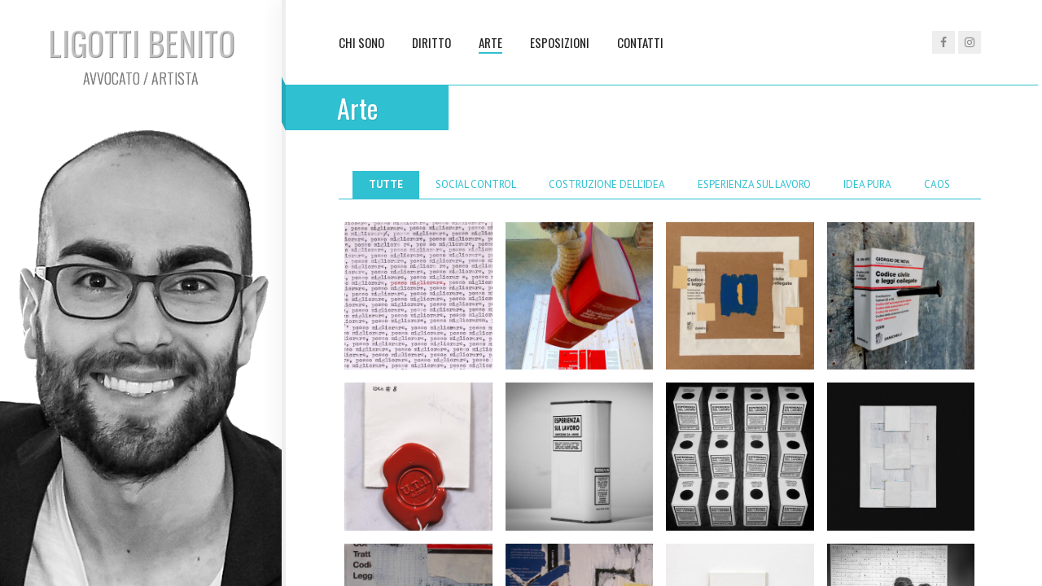

--- FILE ---
content_type: text/html; charset=UTF-8
request_url: https://ligottibenito.com/arte/
body_size: 2850
content:
<!DOCTYPE html><html lang="it"> <head> <meta charset="UTF-8" /> <meta http-equiv="X-UA-Compatible" content="IE=edge"> <title>Arte - Ligotti Benito</title> <meta name="viewport" content="width=device-width, initial-scale=1, maximum-scale=1" /> <meta name="description" content="" /> <meta name="assets-url" content="https://ligottibenito.com/application/view/assets/" />  <meta property="og:type" content="website"> <meta property="og:site_name" content="Ligotti Benito" /> <meta property="og:title" content="Arte" /> <meta property="og:url" content="https%3A%2F%2Fligottibenito.com%2Farte%2F" /> <meta property="og:image" content="https://ligottibenito.com/application/view/assets/image/ligotti-benito.png" /> <meta property="og:description" content="" />  <meta name="twitter:card" content="summary_large_image" /> <meta name="twitter:site" content="@Ligotti Benito" /> <meta name="twitter:title" content="Arte" /> <meta name="twitter:description" content="" /> <meta name="twitter:image" content="https://ligottibenito.com/application/view/assets/image/ligotti-benito.png" /> <meta name="twitter:url" content="https%3A%2F%2Fligottibenito.com%2Farte%2F" /> <link rel="shortcut icon" href="https://ligottibenito.com/application/view/assets/image/favicon.ico"> <link href="https://fonts.googleapis.com/css?family=Oswald:300,400,700" rel="stylesheet" type="text/css"> <link href="https://fonts.googleapis.com/css?family=PT+Sans:400,700,400italic,700italic&amp;subset=latin,latin-ext,cyrillic" rel="stylesheet" type="text/css">  <link rel="stylesheet" href="https://ligottibenito.com/application/view/assets/style/all.css?v=1769819566"></script>  </head> <body> <header id="site_header" class="header"> <div class="my-photo"> <img src="https://ligottibenito.com/application/view/assets/image/ligotti-benito.png" alt="Ligotti Benito"> </div> <div class="site-title-block"> <h2 class="site-title">Ligotti Benito</h2> <p class="site-description">Avvocato / Artista</p> </div> <a class="menu-toggle mobile-visible" title="Menù"> <i class="fa fa-bars"></i> </a> </header> <main> <div class="wrapper"> <div class="site-nav mobile-menu-hide"> <ul id="nav" class="menu"> <li ><a href="https://ligottibenito.com/" title="Chi sono">Chi sono</a></li> <li ><a href="https://ligottibenito.com/diritto/" title="Diritto">Diritto</a></li> <li class="active"><a href="https://ligottibenito.com/arte/" title="Arte">Arte</a></li> <li ><a href="https://ligottibenito.com/esposizioni/" title="Esposizioni">Esposizioni</a></li> <li ><a href="https://ligottibenito.com/contatti/" title="Contatti">Contatti</a></li> </ul> <ul class="social-links"> <li><a class="tip social-button" href="https://www.facebook.com/ligottibenito" title="Facebook" target="_blank" rel="nofollow"><i class="fa fa-facebook"></i></a></li> <li><a class="tip social-button" href="https://www.instagram.com/benitolgtartista/" title="Instagram" target="_blank" rel="nofollow"><i class="fa fa-instagram"></i></a></li> </ul> </div> <section class=""> <h1>Arte</h1><div class="row"> <div class="col-md-12"> <ul id="filters"> <li><span class="filter active" data-filter=".social-control, .costruzione-dellidea, .esperienza-sul-lavoro, .idea-pura, .caos">Tutte</span></li>  <li><span class="filter" data-filter=".social-control">social control</span></li>  <li><span class="filter" data-filter=".costruzione-dellidea">Costruzione dell'idea</span></li>  <li><span class="filter" data-filter=".esperienza-sul-lavoro">Esperienza sul lavoro</span></li>  <li><span class="filter" data-filter=".idea-pura">IDEA PURA</span></li>  <li><span class="filter" data-filter=".caos">CAOS</span></li>  </ul> <div class="gallery">  <div class="portfolio caos" data-cat="caos"> <figure class="portfolio-wrapper"> <a href="https://ligottibenito.com/upload/art/pensieri-e-propositi-posso-migliorare.jpg" data-fancybox="gallery" data-caption="pensieri e propositi, posso migliorare" title="pensieri e propositi, posso migliorare"> <img src="https://ligottibenito.com/upload/art/pensieri-e-propositi-posso-migliorare.jpg" alt="pensieri e propositi, posso migliorare"> <div class="label"> <div class="label-text"> <span class="text-title">pensieri e propositi, posso migliorare</span> <span class="text-category">CAOS</span> </div> <div class="label-bg"></div> </div> </a> </figure> </div>  <div class="portfolio caos" data-cat="caos"> <figure class="portfolio-wrapper"> <a href="https://ligottibenito.com/upload/art/serie-caos-vocabolario-impiccato-.jpg" data-fancybox="gallery" data-caption="serie CAOS (vocabolario impiccato)" title="serie CAOS (vocabolario impiccato)"> <img src="https://ligottibenito.com/upload/art/serie-caos-vocabolario-impiccato-.jpg" alt="serie CAOS (vocabolario impiccato)"> <div class="label"> <div class="label-text"> <span class="text-title">serie CAOS (vocabolario impiccato)</span> <span class="text-category">CAOS</span> </div> <div class="label-bg"></div> </div> </a> </figure> </div>  <div class="portfolio costruzione-dellidea" data-cat="costruzione-dellidea"> <figure class="portfolio-wrapper"> <a href="https://ligottibenito.com/upload/art/senza-titolo.jpg" data-fancybox="gallery" data-caption="senza titolo" title="senza titolo"> <img src="https://ligottibenito.com/upload/art/senza-titolo.jpg" alt="senza titolo"> <div class="label"> <div class="label-text"> <span class="text-title">senza titolo</span> <span class="text-category">Costruzione dell'idea</span> </div> <div class="label-bg"></div> </div> </a> </figure> </div>  <div class="portfolio caos" data-cat="caos"> <figure class="portfolio-wrapper"> <a href="https://ligottibenito.com/upload/art/sicetsimpliciter.jpg" data-fancybox="gallery" data-caption="SicEtSimpliciter" title="SicEtSimpliciter"> <img src="https://ligottibenito.com/upload/art/sicetsimpliciter.jpg" alt="SicEtSimpliciter"> <div class="label"> <div class="label-text"> <span class="text-title">SicEtSimpliciter</span> <span class="text-category">CAOS</span> </div> <div class="label-bg"></div> </div> </a> </figure> </div>  <div class="portfolio idea-pura" data-cat="idea-pura"> <figure class="portfolio-wrapper"> <a href="https://ligottibenito.com/upload/art/idea-8.jpg" data-fancybox="gallery" data-caption="IDEA#8" title="IDEA#8"> <img src="https://ligottibenito.com/upload/art/idea-8.jpg" alt="IDEA#8"> <div class="label"> <div class="label-text"> <span class="text-title">IDEA#8</span> <span class="text-category">IDEA PURA</span> </div> <div class="label-bg"></div> </div> </a> </figure> </div>  <div class="portfolio esperienza-sul-lavoro" data-cat="esperienza-sul-lavoro"> <figure class="portfolio-wrapper"> <a href="https://ligottibenito.com/upload/art/latta-da-1-anno.jpg" data-fancybox="gallery" data-caption="Latta da 1 anno" title="Latta da 1 anno"> <img src="https://ligottibenito.com/upload/art/latta-da-1-anno.jpg" alt="Latta da 1 anno"> <div class="label"> <div class="label-text"> <span class="text-title">Latta da 1 anno</span> <span class="text-category">Esperienza sul lavoro</span> </div> <div class="label-bg"></div> </div> </a> </figure> </div>  <div class="portfolio esperienza-sul-lavoro" data-cat="esperienza-sul-lavoro"> <figure class="portfolio-wrapper"> <a href="https://ligottibenito.com/upload/art/trimestre-di-prova-23x23cm.jpg" data-fancybox="gallery" data-caption="trimestre di prova 23x23cm" title="trimestre di prova 23x23cm"> <img src="https://ligottibenito.com/upload/art/trimestre-di-prova-23x23cm.jpg" alt="trimestre di prova 23x23cm"> <div class="label"> <div class="label-text"> <span class="text-title">trimestre di prova 23x23cm</span> <span class="text-category">Esperienza sul lavoro</span> </div> <div class="label-bg"></div> </div> </a> </figure> </div>  <div class="portfolio costruzione-dellidea" data-cat="costruzione-dellidea"> <figure class="portfolio-wrapper"> <a href="https://ligottibenito.com/upload/art/tutti-i-colori-del-mondo.jpg" data-fancybox="gallery" data-caption="Tutti i colori del mondo" title="Tutti i colori del mondo"> <img src="https://ligottibenito.com/upload/art/tutti-i-colori-del-mondo.jpg" alt="Tutti i colori del mondo"> <div class="label"> <div class="label-text"> <span class="text-title">Tutti i colori del mondo</span> <span class="text-category">Costruzione dell'idea</span> </div> <div class="label-bg"></div> </div> </a> </figure> </div>  <div class="portfolio costruzione-dellidea" data-cat="costruzione-dellidea"> <figure class="portfolio-wrapper"> <a href="https://ligottibenito.com/upload/art/lacune-10x10cm.jpg" data-fancybox="gallery" data-caption="Lacune 10x10cm" title="Lacune 10x10cm"> <img src="https://ligottibenito.com/upload/art/lacune-10x10cm.jpg" alt="Lacune 10x10cm"> <div class="label"> <div class="label-text"> <span class="text-title">Lacune 10x10cm</span> <span class="text-category">Costruzione dell'idea</span> </div> <div class="label-bg"></div> </div> </a> </figure> </div>  <div class="portfolio costruzione-dellidea" data-cat="costruzione-dellidea"> <figure class="portfolio-wrapper"> <a href="https://ligottibenito.com/upload/art/lacune-20x20cm.jpg" data-fancybox="gallery" data-caption="Lacune 20x20cm" title="Lacune 20x20cm"> <img src="https://ligottibenito.com/upload/art/lacune-20x20cm.jpg" alt="Lacune 20x20cm"> <div class="label"> <div class="label-text"> <span class="text-title">Lacune 20x20cm</span> <span class="text-category">Costruzione dell'idea</span> </div> <div class="label-bg"></div> </div> </a> </figure> </div>  <div class="portfolio costruzione-dellidea" data-cat="costruzione-dellidea"> <figure class="portfolio-wrapper"> <a href="https://ligottibenito.com/upload/art/costruzione-pensiero.jpg" data-fancybox="gallery" data-caption="Costruzione Pensiero" title="Costruzione Pensiero"> <img src="https://ligottibenito.com/upload/art/costruzione-pensiero.jpg" alt="Costruzione Pensiero"> <div class="label"> <div class="label-text"> <span class="text-title">Costruzione Pensiero</span> <span class="text-category">Costruzione dell'idea</span> </div> <div class="label-bg"></div> </div> </a> </figure> </div>  <div class="portfolio social-control" data-cat="social-control"> <figure class="portfolio-wrapper"> <a href="https://ligottibenito.com/upload/art/unibicocca-2015.jpg" data-fancybox="gallery" data-caption="UniBicocca 2015" title="UniBicocca 2015"> <img src="https://ligottibenito.com/upload/art/unibicocca-2015.jpg" alt="UniBicocca 2015"> <div class="label"> <div class="label-text"> <span class="text-title">UniBicocca 2015</span> <span class="text-category">social control</span> </div> <div class="label-bg"></div> </div> </a> </figure> </div>  <div class="portfolio social-control" data-cat="social-control"> <figure class="portfolio-wrapper"> <a href="https://ligottibenito.com/upload/art/tavola-condivisa-n-1.jpg" data-fancybox="gallery" data-caption="Tavola condivisa N. 1" title="Tavola condivisa N. 1"> <img src="https://ligottibenito.com/upload/art/tavola-condivisa-n-1.jpg" alt="Tavola condivisa N. 1"> <div class="label"> <div class="label-text"> <span class="text-title">Tavola condivisa N. 1</span> <span class="text-category">social control</span> </div> <div class="label-bg"></div> </div> </a> </figure> </div>  <div class="portfolio social-control" data-cat="social-control"> <figure class="portfolio-wrapper"> <a href="https://ligottibenito.com/upload/art/status-digitale-condiviso-carta.jpg" data-fancybox="gallery" data-caption="status digitale condiviso carta" title="status digitale condiviso carta"> <img src="https://ligottibenito.com/upload/art/status-digitale-condiviso-carta.jpg" alt="status digitale condiviso carta"> <div class="label"> <div class="label-text"> <span class="text-title">status digitale condiviso carta</span> <span class="text-category">social control</span> </div> <div class="label-bg"></div> </div> </a> </figure> </div>  <div class="portfolio social-control" data-cat="social-control"> <figure class="portfolio-wrapper"> <a href="https://ligottibenito.com/upload/art/status-digitale-dartista.jpg" data-fancybox="gallery" data-caption="Status digitale d'artista" title="Status digitale d'artista"> <img src="https://ligottibenito.com/upload/art/status-digitale-dartista.jpg" alt="Status digitale d'artista"> <div class="label"> <div class="label-text"> <span class="text-title">Status digitale d'artista</span> <span class="text-category">social control</span> </div> <div class="label-bg"></div> </div> </a> </figure> </div>  </div> </div> </div>  <div class="row sponsor"> <div class="col-md-12"> <h3>Tutti i progetti sono stati realizzati in collaborazione con</h3> <div class="owl-carousel">  <div class="item"> <a href="https://piacenza.unicatt.it/" target="_blank" rel="nofollow" title="Università Cattolica sede Piacenza"> <img src="https://ligottibenito.com/upload/sponsor/universita-cattolica-sede-piacenza.png" alt="Università Cattolica sede Piacenza"> </a> </div>  <div class="item"> <a href="https://www.casatestori.it/" target="_blank" rel="nofollow" title="Casa Testori"> <img src="https://ligottibenito.com/upload/sponsor/casa-testori.png" alt="Casa Testori"> </a> </div>  <div class="item"> <a href="http://www.iferronline.com/it/index.asp" target="_blank" rel="nofollow" title="Marketing Multimedia"> <img src="https://ligottibenito.com/upload/sponsor/marketing-multimedia.png" alt="Marketing Multimedia"> </a> </div>  <div class="item"> <a href="https://www.lombardire.it/" target="_blank" rel="nofollow" title="LombardiRE"> <img src="https://ligottibenito.com/upload/sponsor/lombardire.png" alt="LombardiRE"> </a> </div>  <div class="item"> <a href="https://www.comune.cinisello-balsamo.mi.it/spip.php?rubrique107" target="_blank" rel="nofollow" title="Il Pertini"> <img src="https://ligottibenito.com/upload/sponsor/il-pertini.png" alt="Il Pertini"> </a> </div>  <div class="item"> <a href="https://www.comune.cinisello-balsamo.mi.it/" target="_blank" rel="nofollow" title="ComuneCiniselloBalsamo"> <img src="https://ligottibenito.com/upload/sponsor/comunecinisellobalsamo.png" alt="ComuneCiniselloBalsamo"> </a> </div>  <div class="item"> <a href="https://www.google.it/" target="_blank" rel="nofollow" title="Voloalto"> <img src="https://ligottibenito.com/upload/sponsor/voloalto.png" alt="Voloalto"> </a> </div>  <div class="item"> <a href="http://www.youfinder.it/index/" target="_blank" rel="nofollow" title="YouFinder"> <img src="https://ligottibenito.com/upload/sponsor/youfinder.png" alt="YouFinder"> </a> </div>  <div class="item"> <a href="https://www.centrosarca.it/?gclid=CjwKCAiA99vhBRBnEiwAwpk-uEAqT58uGyoIfFOdZw1rVF3_2ACREmKlyIYjjxEtoxO2UM9EDeK9qhoC99IQAvD_BwE" target="_blank" rel="nofollow" title="Centro Sarca"> <img src="https://ligottibenito.com/upload/sponsor/centro-sarca.png" alt="Centro Sarca"> </a> </div>  <div class="item"> <a href="http://www.gruppoigd.it/" target="_blank" rel="nofollow" title="IGD SIIQ S.p.A."> <img src="https://ligottibenito.com/upload/sponsor/igd-siiq-s-p-a-.png" alt="IGD SIIQ S.p.A."> </a> </div>  <div class="item"> <a href="http://www.stampegrafiche.com/" target="_blank" rel="nofollow" title="Stampe Grafiche"> <img src="https://ligottibenito.com/upload/sponsor/stampe-grafiche.png" alt="Stampe Grafiche"> </a> </div>  <div class="item"> <a href="http://www.cartonarredo.com/index.php?route=home" target="_blank" rel="nofollow" title="Cartonarredo"> <img src="https://ligottibenito.com/upload/sponsor/cartonarredo.png" alt="Cartonarredo"> </a> </div>  <div class="item"> <a href="https://www.caronte.eu/" target="_blank" rel="nofollow" title="Caronte s.r.l."> <img src="https://ligottibenito.com/upload/sponsor/caronte-s-r-l-.png" alt="Caronte s.r.l."> </a> </div>  <div class="item"> <a href="http://www.gmiventure.it/" target="_blank" rel="nofollow" title="GMI Venture S.p.A."> <img src="https://ligottibenito.com/upload/sponsor/gmi-venture-s-p-a-.png" alt="GMI Venture S.p.A."> </a> </div>  <div class="item"> <a href="https://www.alfer.com/it/home.html" target="_blank" rel="nofollow" title="Alfer Aluminium"> <img src="https://ligottibenito.com/upload/sponsor/alfer-aluminium.png" alt="Alfer Aluminium"> </a> </div>  <div class="item"> <a href="http://www.sestosg.net/" target="_blank" rel="nofollow" title="Sesto S.G."> <img src="https://ligottibenito.com/upload/sponsor/sesto-s-g-.png" alt="Sesto S.G."> </a> </div>  <div class="item"> <a href="http://www.libreriabocca.com/" target="_blank" rel="nofollow" title="Libreria Bocca"> <img src="https://ligottibenito.com/upload/sponsor/libreria-bocca.png" alt="Libreria Bocca"> </a> </div>  <div class="item"> <a href="http://www.artslife.com/category/1-critica-dellarte/anticipazioni/" target="_blank" rel="nofollow" title="ArtsLife"> <img src="https://ligottibenito.com/upload/sponsor/artslife.png" alt="ArtsLife"> </a> </div>  <div class="item"> <a href="https://www.ledizioni.it/prodotto/benito-ligotti-social-control/" target="_blank" rel="nofollow" title="Ledizioni Editore"> <img src="https://ligottibenito.com/upload/sponsor/ledizioni-editore.png" alt="Ledizioni Editore"> </a> </div>  <div class="item"> <a href="http://www.bresso.net/home" target="_blank" rel="nofollow" title="Comune Bresso"> <img src="https://ligottibenito.com/upload/sponsor/comune-bresso.png" alt="Comune Bresso"> </a> </div>  <div class="item"> <a href="https://www.facebook.com/SuenoFilm/" target="_blank" rel="nofollow" title="Sueno Film"> <img src="https://ligottibenito.com/upload/sponsor/sueno-film.png" alt="Sueno Film"> </a> </div>  <div class="item"> <a href="https://www.unimib.it/" target="_blank" rel="nofollow" title="UnimiB"> <img src="https://ligottibenito.com/upload/sponsor/unimib.png" alt="UnimiB"> </a> </div>  </div> </div> </div> </section> </div> </div> </main>  <script type="text/javascript" src="https://ligottibenito.com/application/view/assets/script/all.js?v=1769819566"></script>  </body></html>

--- FILE ---
content_type: text/css
request_url: https://ligottibenito.com/application/view/assets/style/all.css?v=1769819566
body_size: 37603
content:
html {font-family:sans-serif;-webkit-text-size-adjust:100%;-ms-text-size-adjust:100%;}body {margin:0;}article,aside,details,figcaption,figure,footer,header,hgroup,main,menu,nav,section,summary {display:block;}audio,canvas,progress,video {display:inline-block;vertical-align:baseline;}audio:not([controls]) {display:none;height:0;}[hidden],template {display:none;}a {background-color:transparent;}a:active,a:hover {outline:0;}abbr[title] {border-bottom:1px dotted;}b,strong {font-weight:bold;}dfn {font-style:italic;}h1 {margin:.67em 0;font-size:2em;}mark {color:#000;background:#ff0;}small {font-size:80%;}sub,sup {position:relative;font-size:75%;line-height:0;vertical-align:baseline;}sup {top:-.5em;}sub {bottom:-.25em;}img {border:0;}svg:not(:root) {overflow:hidden;}figure {margin:1em 40px;}hr {height:0;-webkit-box-sizing:content-box; -moz-box-sizing:content-box;box-sizing:content-box;}pre {overflow:auto;}code,kbd,pre,samp {font-family:monospace, monospace;font-size:1em;}button,input,optgroup,select,textarea {margin:0;font:inherit;color:inherit;}button {overflow:visible;}button,select {text-transform:none;}button,html input[type="button"],input[type="reset"],input[type="submit"] {-webkit-appearance:button;cursor:pointer;}button[disabled],html input[disabled] {cursor:default;}button::-moz-focus-inner,input::-moz-focus-inner {padding:0;border:0;}input {line-height:normal;}input[type="checkbox"],input[type="radio"] {-webkit-box-sizing:border-box; -moz-box-sizing:border-box;box-sizing:border-box;padding:0;}input[type="number"]::-webkit-inner-spin-button,input[type="number"]::-webkit-outer-spin-button {height:auto;}input[type="search"] {-webkit-box-sizing:content-box; -moz-box-sizing:content-box;box-sizing:content-box;-webkit-appearance:textfield;}input[type="search"]::-webkit-search-cancel-button,input[type="search"]::-webkit-search-decoration {-webkit-appearance:none;}fieldset {padding:.35em .625em .75em;margin:0 2px;border:1px solid #c0c0c0;}legend {padding:0;border:0;}textarea {overflow:auto;}optgroup {font-weight:bold;}table {border-spacing:0;border-collapse:collapse;}td,th {padding:0;}@media print {*,*:before,*:after {color:#000 !important;text-shadow:none !important;background:transparent !important;-webkit-box-shadow:none !important;box-shadow:none !important;}a,a:visited {text-decoration:underline;}a[href]:after {content:" (" attr(href) ")";}abbr[title]:after {content:" (" attr(title) ")";}a[href^="#"]:after,a[href^="javascript:"]:after {content:"";}pre,blockquote {border:1px solid #999;page-break-inside:avoid;}thead {display:table-header-group;}tr,img {page-break-inside:avoid;}img {max-width:100% !important;}p,h2,h3 {orphans:3;widows:3;}h2,h3 {page-break-after:avoid;}.navbar {display:none;}.btn > .caret,.dropup > .btn > .caret {border-top-color:#000 !important;}.label {border:1px solid #000;}.table {border-collapse:collapse !important;}.table td,.table th {background-color:#fff !important;}.table-bordered th,.table-bordered td {border:1px solid #ddd !important;}}@font-face {font-family:'Glyphicons Halflings';src:url('../fonts/glyphicons-halflings-regular.html');src:url('../fonts/glyphicons-halflings-regulard41d.html?#iefix') format('embedded-opentype'), url('../fonts/glyphicons-halflings-regular-2.html') format('woff2'), url('../fonts/glyphicons-halflings-regular-3.html') format('woff'), url('../fonts/glyphicons-halflings-regular-4.html') format('truetype'), url('../fonts/glyphicons-halflings-regular-5.html#glyphicons_halflingsregular') format('svg');}.glyphicon {position:relative;top:1px;display:inline-block;font-family:'Glyphicons Halflings';font-style:normal;font-weight:normal;line-height:1;-webkit-font-smoothing:antialiased;-moz-osx-font-smoothing:grayscale;}.glyphicon-asterisk:before {content:"\002a";}.glyphicon-plus:before {content:"\002b";}.glyphicon-euro:before,.glyphicon-eur:before {content:"\20ac";}.glyphicon-minus:before {content:"\2212";}.glyphicon-cloud:before {content:"\2601";}.glyphicon-envelope:before {content:"\2709";}.glyphicon-pencil:before {content:"\270f";}.glyphicon-glass:before {content:"\e001";}.glyphicon-music:before {content:"\e002";}.glyphicon-search:before {content:"\e003";}.glyphicon-heart:before {content:"\e005";}.glyphicon-star:before {content:"\e006";}.glyphicon-star-empty:before {content:"\e007";}.glyphicon-user:before {content:"\e008";}.glyphicon-film:before {content:"\e009";}.glyphicon-th-large:before {content:"\e010";}.glyphicon-th:before {content:"\e011";}.glyphicon-th-list:before {content:"\e012";}.glyphicon-ok:before {content:"\e013";}.glyphicon-remove:before {content:"\e014";}.glyphicon-zoom-in:before {content:"\e015";}.glyphicon-zoom-out:before {content:"\e016";}.glyphicon-off:before {content:"\e017";}.glyphicon-signal:before {content:"\e018";}.glyphicon-cog:before {content:"\e019";}.glyphicon-trash:before {content:"\e020";}.glyphicon-home:before {content:"\e021";}.glyphicon-file:before {content:"\e022";}.glyphicon-time:before {content:"\e023";}.glyphicon-road:before {content:"\e024";}.glyphicon-download-alt:before {content:"\e025";}.glyphicon-download:before {content:"\e026";}.glyphicon-upload:before {content:"\e027";}.glyphicon-inbox:before {content:"\e028";}.glyphicon-play-circle:before {content:"\e029";}.glyphicon-repeat:before {content:"\e030";}.glyphicon-refresh:before {content:"\e031";}.glyphicon-list-alt:before {content:"\e032";}.glyphicon-lock:before {content:"\e033";}.glyphicon-flag:before {content:"\e034";}.glyphicon-headphones:before {content:"\e035";}.glyphicon-volume-off:before {content:"\e036";}.glyphicon-volume-down:before {content:"\e037";}.glyphicon-volume-up:before {content:"\e038";}.glyphicon-qrcode:before {content:"\e039";}.glyphicon-barcode:before {content:"\e040";}.glyphicon-tag:before {content:"\e041";}.glyphicon-tags:before {content:"\e042";}.glyphicon-book:before {content:"\e043";}.glyphicon-bookmark:before {content:"\e044";}.glyphicon-print:before {content:"\e045";}.glyphicon-camera:before {content:"\e046";}.glyphicon-font:before {content:"\e047";}.glyphicon-bold:before {content:"\e048";}.glyphicon-italic:before {content:"\e049";}.glyphicon-text-height:before {content:"\e050";}.glyphicon-text-width:before {content:"\e051";}.glyphicon-align-left:before {content:"\e052";}.glyphicon-align-center:before {content:"\e053";}.glyphicon-align-right:before {content:"\e054";}.glyphicon-align-justify:before {content:"\e055";}.glyphicon-list:before {content:"\e056";}.glyphicon-indent-left:before {content:"\e057";}.glyphicon-indent-right:before {content:"\e058";}.glyphicon-facetime-video:before {content:"\e059";}.glyphicon-picture:before {content:"\e060";}.glyphicon-map-marker:before {content:"\e062";}.glyphicon-adjust:before {content:"\e063";}.glyphicon-tint:before {content:"\e064";}.glyphicon-edit:before {content:"\e065";}.glyphicon-share:before {content:"\e066";}.glyphicon-check:before {content:"\e067";}.glyphicon-move:before {content:"\e068";}.glyphicon-step-backward:before {content:"\e069";}.glyphicon-fast-backward:before {content:"\e070";}.glyphicon-backward:before {content:"\e071";}.glyphicon-play:before {content:"\e072";}.glyphicon-pause:before {content:"\e073";}.glyphicon-stop:before {content:"\e074";}.glyphicon-forward:before {content:"\e075";}.glyphicon-fast-forward:before {content:"\e076";}.glyphicon-step-forward:before {content:"\e077";}.glyphicon-eject:before {content:"\e078";}.glyphicon-chevron-left:before {content:"\e079";}.glyphicon-chevron-right:before {content:"\e080";}.glyphicon-plus-sign:before {content:"\e081";}.glyphicon-minus-sign:before {content:"\e082";}.glyphicon-remove-sign:before {content:"\e083";}.glyphicon-ok-sign:before {content:"\e084";}.glyphicon-question-sign:before {content:"\e085";}.glyphicon-info-sign:before {content:"\e086";}.glyphicon-screenshot:before {content:"\e087";}.glyphicon-remove-circle:before {content:"\e088";}.glyphicon-ok-circle:before {content:"\e089";}.glyphicon-ban-circle:before {content:"\e090";}.glyphicon-arrow-left:before {content:"\e091";}.glyphicon-arrow-right:before {content:"\e092";}.glyphicon-arrow-up:before {content:"\e093";}.glyphicon-arrow-down:before {content:"\e094";}.glyphicon-share-alt:before {content:"\e095";}.glyphicon-resize-full:before {content:"\e096";}.glyphicon-resize-small:before {content:"\e097";}.glyphicon-exclamation-sign:before {content:"\e101";}.glyphicon-gift:before {content:"\e102";}.glyphicon-leaf:before {content:"\e103";}.glyphicon-fire:before {content:"\e104";}.glyphicon-eye-open:before {content:"\e105";}.glyphicon-eye-close:before {content:"\e106";}.glyphicon-warning-sign:before {content:"\e107";}.glyphicon-plane:before {content:"\e108";}.glyphicon-calendar:before {content:"\e109";}.glyphicon-random:before {content:"\e110";}.glyphicon-comment:before {content:"\e111";}.glyphicon-magnet:before {content:"\e112";}.glyphicon-chevron-up:before {content:"\e113";}.glyphicon-chevron-down:before {content:"\e114";}.glyphicon-retweet:before {content:"\e115";}.glyphicon-shopping-cart:before {content:"\e116";}.glyphicon-folder-close:before {content:"\e117";}.glyphicon-folder-open:before {content:"\e118";}.glyphicon-resize-vertical:before {content:"\e119";}.glyphicon-resize-horizontal:before {content:"\e120";}.glyphicon-hdd:before {content:"\e121";}.glyphicon-bullhorn:before {content:"\e122";}.glyphicon-bell:before {content:"\e123";}.glyphicon-certificate:before {content:"\e124";}.glyphicon-thumbs-up:before {content:"\e125";}.glyphicon-thumbs-down:before {content:"\e126";}.glyphicon-hand-right:before {content:"\e127";}.glyphicon-hand-left:before {content:"\e128";}.glyphicon-hand-up:before {content:"\e129";}.glyphicon-hand-down:before {content:"\e130";}.glyphicon-circle-arrow-right:before {content:"\e131";}.glyphicon-circle-arrow-left:before {content:"\e132";}.glyphicon-circle-arrow-up:before {content:"\e133";}.glyphicon-circle-arrow-down:before {content:"\e134";}.glyphicon-globe:before {content:"\e135";}.glyphicon-wrench:before {content:"\e136";}.glyphicon-tasks:before {content:"\e137";}.glyphicon-filter:before {content:"\e138";}.glyphicon-briefcase:before {content:"\e139";}.glyphicon-fullscreen:before {content:"\e140";}.glyphicon-dashboard:before {content:"\e141";}.glyphicon-paperclip:before {content:"\e142";}.glyphicon-heart-empty:before {content:"\e143";}.glyphicon-link:before {content:"\e144";}.glyphicon-phone:before {content:"\e145";}.glyphicon-pushpin:before {content:"\e146";}.glyphicon-usd:before {content:"\e148";}.glyphicon-gbp:before {content:"\e149";}.glyphicon-sort:before {content:"\e150";}.glyphicon-sort-by-alphabet:before {content:"\e151";}.glyphicon-sort-by-alphabet-alt:before {content:"\e152";}.glyphicon-sort-by-order:before {content:"\e153";}.glyphicon-sort-by-order-alt:before {content:"\e154";}.glyphicon-sort-by-attributes:before {content:"\e155";}.glyphicon-sort-by-attributes-alt:before {content:"\e156";}.glyphicon-unchecked:before {content:"\e157";}.glyphicon-expand:before {content:"\e158";}.glyphicon-collapse-down:before {content:"\e159";}.glyphicon-collapse-up:before {content:"\e160";}.glyphicon-log-in:before {content:"\e161";}.glyphicon-flash:before {content:"\e162";}.glyphicon-log-out:before {content:"\e163";}.glyphicon-new-window:before {content:"\e164";}.glyphicon-record:before {content:"\e165";}.glyphicon-save:before {content:"\e166";}.glyphicon-open:before {content:"\e167";}.glyphicon-saved:before {content:"\e168";}.glyphicon-import:before {content:"\e169";}.glyphicon-export:before {content:"\e170";}.glyphicon-send:before {content:"\e171";}.glyphicon-floppy-disk:before {content:"\e172";}.glyphicon-floppy-saved:before {content:"\e173";}.glyphicon-floppy-remove:before {content:"\e174";}.glyphicon-floppy-save:before {content:"\e175";}.glyphicon-floppy-open:before {content:"\e176";}.glyphicon-credit-card:before {content:"\e177";}.glyphicon-transfer:before {content:"\e178";}.glyphicon-cutlery:before {content:"\e179";}.glyphicon-header:before {content:"\e180";}.glyphicon-compressed:before {content:"\e181";}.glyphicon-earphone:before {content:"\e182";}.glyphicon-phone-alt:before {content:"\e183";}.glyphicon-tower:before {content:"\e184";}.glyphicon-stats:before {content:"\e185";}.glyphicon-sd-video:before {content:"\e186";}.glyphicon-hd-video:before {content:"\e187";}.glyphicon-subtitles:before {content:"\e188";}.glyphicon-sound-stereo:before {content:"\e189";}.glyphicon-sound-dolby:before {content:"\e190";}.glyphicon-sound-5-1:before {content:"\e191";}.glyphicon-sound-6-1:before {content:"\e192";}.glyphicon-sound-7-1:before {content:"\e193";}.glyphicon-copyright-mark:before {content:"\e194";}.glyphicon-registration-mark:before {content:"\e195";}.glyphicon-cloud-download:before {content:"\e197";}.glyphicon-cloud-upload:before {content:"\e198";}.glyphicon-tree-conifer:before {content:"\e199";}.glyphicon-tree-deciduous:before {content:"\e200";}.glyphicon-cd:before {content:"\e201";}.glyphicon-save-file:before {content:"\e202";}.glyphicon-open-file:before {content:"\e203";}.glyphicon-level-up:before {content:"\e204";}.glyphicon-copy:before {content:"\e205";}.glyphicon-paste:before {content:"\e206";}.glyphicon-alert:before {content:"\e209";}.glyphicon-equalizer:before {content:"\e210";}.glyphicon-king:before {content:"\e211";}.glyphicon-queen:before {content:"\e212";}.glyphicon-pawn:before {content:"\e213";}.glyphicon-bishop:before {content:"\e214";}.glyphicon-knight:before {content:"\e215";}.glyphicon-baby-formula:before {content:"\e216";}.glyphicon-tent:before {content:"\26fa";}.glyphicon-blackboard:before {content:"\e218";}.glyphicon-bed:before {content:"\e219";}.glyphicon-apple:before {content:"\f8ff";}.glyphicon-erase:before {content:"\e221";}.glyphicon-hourglass:before {content:"\231b";}.glyphicon-lamp:before {content:"\e223";}.glyphicon-duplicate:before {content:"\e224";}.glyphicon-piggy-bank:before {content:"\e225";}.glyphicon-scissors:before {content:"\e226";}.glyphicon-bitcoin:before {content:"\e227";}.glyphicon-btc:before {content:"\e227";}.glyphicon-xbt:before {content:"\e227";}.glyphicon-yen:before {content:"\00a5";}.glyphicon-jpy:before {content:"\00a5";}.glyphicon-ruble:before {content:"\20bd";}.glyphicon-rub:before {content:"\20bd";}.glyphicon-scale:before {content:"\e230";}.glyphicon-ice-lolly:before {content:"\e231";}.glyphicon-ice-lolly-tasted:before {content:"\e232";}.glyphicon-education:before {content:"\e233";}.glyphicon-option-horizontal:before {content:"\e234";}.glyphicon-option-vertical:before {content:"\e235";}.glyphicon-menu-hamburger:before {content:"\e236";}.glyphicon-modal-window:before {content:"\e237";}.glyphicon-oil:before {content:"\e238";}.glyphicon-grain:before {content:"\e239";}.glyphicon-sunglasses:before {content:"\e240";}.glyphicon-text-size:before {content:"\e241";}.glyphicon-text-color:before {content:"\e242";}.glyphicon-text-background:before {content:"\e243";}.glyphicon-object-align-top:before {content:"\e244";}.glyphicon-object-align-bottom:before {content:"\e245";}.glyphicon-object-align-horizontal:before {content:"\e246";}.glyphicon-object-align-left:before {content:"\e247";}.glyphicon-object-align-vertical:before {content:"\e248";}.glyphicon-object-align-right:before {content:"\e249";}.glyphicon-triangle-right:before {content:"\e250";}.glyphicon-triangle-left:before {content:"\e251";}.glyphicon-triangle-bottom:before {content:"\e252";}.glyphicon-triangle-top:before {content:"\e253";}.glyphicon-console:before {content:"\e254";}.glyphicon-superscript:before {content:"\e255";}.glyphicon-subscript:before {content:"\e256";}.glyphicon-menu-left:before {content:"\e257";}.glyphicon-menu-right:before {content:"\e258";}.glyphicon-menu-down:before {content:"\e259";}.glyphicon-menu-up:before {content:"\e260";}* {-webkit-box-sizing:border-box; -moz-box-sizing:border-box;box-sizing:border-box;}*:before,*:after {-webkit-box-sizing:border-box; -moz-box-sizing:border-box;box-sizing:border-box;}html {font-size:10px;-webkit-tap-highlight-color:rgba(0, 0, 0, 0);}body {font-family:"Helvetica Neue", Helvetica, Arial, sans-serif;font-size:14px;line-height:1.42857143;color:#333;background-color:#fff;}input,button,select,textarea {font-family:inherit;font-size:inherit;line-height:inherit;}a {color:#337ab7;text-decoration:none;}a:hover,a:focus {color:#23527c;text-decoration:underline;}a:focus {outline:5px auto -webkit-focus-ring-color;outline-offset:-2px;}figure {margin:0;}img {vertical-align:middle;}.img-responsive,.thumbnail > img,.thumbnail a > img,.carousel-inner > .item > img,.carousel-inner > .item > a > img {display:block;max-width:100%;height:auto;}.img-rounded {border-radius:6px;}.img-thumbnail {display:inline-block;max-width:100%;height:auto;padding:4px;line-height:1.42857143;background-color:#fff;border:1px solid #ddd;border-radius:4px;-webkit-transition:all .2s ease-in-out; -o-transition:all .2s ease-in-out;transition:all .2s ease-in-out;}.img-circle {border-radius:50%;}hr {margin-top:20px;margin-bottom:20px;border:0;border-top:1px solid #eee;}.sr-only {position:absolute;width:1px;height:1px;padding:0;margin:-1px;overflow:hidden;clip:rect(0, 0, 0, 0);border:0;}.sr-only-focusable:active,.sr-only-focusable:focus {position:static;width:auto;height:auto;margin:0;overflow:visible;clip:auto;}[role="button"] {cursor:pointer;}h1,h2,h3,h4,h5,h6,.h1,.h2,.h3,.h4,.h5,.h6 {font-family:inherit;font-weight:500;line-height:1.1;color:inherit;}h1 small,h2 small,h3 small,h4 small,h5 small,h6 small,.h1 small,.h2 small,.h3 small,.h4 small,.h5 small,.h6 small,h1 .small,h2 .small,h3 .small,h4 .small,h5 .small,h6 .small,.h1 .small,.h2 .small,.h3 .small,.h4 .small,.h5 .small,.h6 .small {font-weight:normal;line-height:1;color:#777;}h1,.h1,h2,.h2,h3,.h3 {margin-top:20px;margin-bottom:10px;}h1 small,.h1 small,h2 small,.h2 small,h3 small,.h3 small,h1 .small,.h1 .small,h2 .small,.h2 .small,h3 .small,.h3 .small {font-size:65%;}h4,.h4,h5,.h5,h6,.h6 {margin-top:10px;margin-bottom:10px;}h4 small,.h4 small,h5 small,.h5 small,h6 small,.h6 small,h4 .small,.h4 .small,h5 .small,.h5 .small,h6 .small,.h6 .small {font-size:75%;}h1,.h1 {font-size:36px;}h2,.h2 {font-size:30px;}h3,.h3 {font-size:24px;}h4,.h4 {font-size:18px;}h5,.h5 {font-size:14px;}h6,.h6 {font-size:12px;}p {margin:0 0 10px;}.lead {margin-bottom:20px;font-size:16px;font-weight:300;line-height:1.4;}@media (min-width:768px) {.lead {font-size:21px;}}small,.small {font-size:85%;}mark,.mark {padding:.2em;background-color:#fcf8e3;}.text-left {text-align:left;}.text-right {text-align:right;}.text-center {text-align:center;}.text-justify {text-align:justify;}.text-nowrap {white-space:nowrap;}.text-lowercase {text-transform:lowercase;}.text-uppercase {text-transform:uppercase;}.text-capitalize {text-transform:capitalize;}.text-muted {color:#777;}.text-primary {color:#337ab7;}a.text-primary:hover,a.text-primary:focus {color:#286090;}.text-success {color:#3c763d;}a.text-success:hover,a.text-success:focus {color:#2b542c;}.text-info {color:#31708f;}a.text-info:hover,a.text-info:focus {color:#245269;}.text-warning {color:#8a6d3b;}a.text-warning:hover,a.text-warning:focus {color:#66512c;}.text-danger {color:#a94442;}a.text-danger:hover,a.text-danger:focus {color:#843534;}.bg-primary {color:#fff;background-color:#337ab7;}a.bg-primary:hover,a.bg-primary:focus {background-color:#286090;}.bg-success {background-color:#dff0d8;}a.bg-success:hover,a.bg-success:focus {background-color:#c1e2b3;}.bg-info {background-color:#d9edf7;}a.bg-info:hover,a.bg-info:focus {background-color:#afd9ee;}.bg-warning {background-color:#fcf8e3;}a.bg-warning:hover,a.bg-warning:focus {background-color:#f7ecb5;}.bg-danger {background-color:#f2dede;}a.bg-danger:hover,a.bg-danger:focus {background-color:#e4b9b9;}.page-header {padding-bottom:9px;margin:40px 0 20px;border-bottom:1px solid #eee;}ul,ol {margin-top:0;margin-bottom:10px;}ul ul,ol ul,ul ol,ol ol {margin-bottom:0;}.list-unstyled {padding-left:0;list-style:none;}.list-inline {padding-left:0;margin-left:-5px;list-style:none;}.list-inline > li {display:inline-block;padding-right:5px;padding-left:5px;}dl {margin-top:0;margin-bottom:20px;}dt,dd {line-height:1.42857143;}dt {font-weight:bold;}dd {margin-left:0;}@media (min-width:768px) {.dl-horizontal dt {float:left;width:160px;overflow:hidden;clear:left;text-align:right;text-overflow:ellipsis;white-space:nowrap;}.dl-horizontal dd {margin-left:180px;}}abbr[title],abbr[data-original-title] {cursor:help;border-bottom:1px dotted #777;}.initialism {font-size:90%;text-transform:uppercase;}blockquote {padding:10px 20px;margin:0 0 20px;font-size:17.5px;border-left:5px solid #eee;}blockquote p:last-child,blockquote ul:last-child,blockquote ol:last-child {margin-bottom:0;}blockquote footer,blockquote small,blockquote .small {display:block;font-size:80%;line-height:1.42857143;color:#777;}blockquote footer:before,blockquote small:before,blockquote .small:before {content:'\2014 \00A0';}.blockquote-reverse,blockquote.pull-right {padding-right:15px;padding-left:0;text-align:right;border-right:5px solid #eee;border-left:0;}.blockquote-reverse footer:before,blockquote.pull-right footer:before,.blockquote-reverse small:before,blockquote.pull-right small:before,.blockquote-reverse .small:before,blockquote.pull-right .small:before {content:'';}.blockquote-reverse footer:after,blockquote.pull-right footer:after,.blockquote-reverse small:after,blockquote.pull-right small:after,.blockquote-reverse .small:after,blockquote.pull-right .small:after {content:'\00A0 \2014';}address {margin-bottom:20px;font-style:normal;line-height:1.42857143;}code,kbd,pre,samp {font-family:Menlo, Monaco, Consolas, "Courier New", monospace;}code {padding:2px 4px;font-size:90%;color:#c7254e;background-color:#f9f2f4;border-radius:4px;}kbd {padding:2px 4px;font-size:90%;color:#fff;background-color:#333;border-radius:3px;-webkit-box-shadow:inset 0 -1px 0 rgba(0, 0, 0, .25);box-shadow:inset 0 -1px 0 rgba(0, 0, 0, .25);}kbd kbd {padding:0;font-size:100%;font-weight:bold;-webkit-box-shadow:none;box-shadow:none;}pre {display:block;padding:9.5px;margin:0 0 10px;font-size:13px;line-height:1.42857143;color:#333;word-break:break-all;word-wrap:break-word;background-color:#f5f5f5;border:1px solid #ccc;border-radius:4px;}pre code {padding:0;font-size:inherit;color:inherit;white-space:pre-wrap;background-color:transparent;border-radius:0;}.pre-scrollable {max-height:340px;overflow-y:scroll;}.container {padding-right:15px;padding-left:15px;margin-right:auto;margin-left:auto;}@media (min-width:768px) {.container {width:750px;}}@media (min-width:992px) {.container {width:970px;}}@media (min-width:1200px) {.container {width:1170px;}}.container-fluid {padding-right:15px;padding-left:15px;margin-right:auto;margin-left:auto;}.row {margin-right:-15px;margin-left:-15px;}.col-xs-1, .col-sm-1, .col-md-1, .col-lg-1, .col-xs-2, .col-sm-2, .col-md-2, .col-lg-2, .col-xs-3, .col-sm-3, .col-md-3, .col-lg-3, .col-xs-4, .col-sm-4, .col-md-4, .col-lg-4, .col-xs-5, .col-sm-5, .col-md-5, .col-lg-5, .col-xs-6, .col-sm-6, .col-md-6, .col-lg-6, .col-xs-7, .col-sm-7, .col-md-7, .col-lg-7, .col-xs-8, .col-sm-8, .col-md-8, .col-lg-8, .col-xs-9, .col-sm-9, .col-md-9, .col-lg-9, .col-xs-10, .col-sm-10, .col-md-10, .col-lg-10, .col-xs-11, .col-sm-11, .col-md-11, .col-lg-11, .col-xs-12, .col-sm-12, .col-md-12, .col-lg-12 {position:relative;min-height:1px;padding-right:15px;padding-left:15px;}.col-xs-1, .col-xs-2, .col-xs-3, .col-xs-4, .col-xs-5, .col-xs-6, .col-xs-7, .col-xs-8, .col-xs-9, .col-xs-10, .col-xs-11, .col-xs-12 {float:left;}.col-xs-12 {width:100%;}.col-xs-11 {width:91.66666667%;}.col-xs-10 {width:83.33333333%;}.col-xs-9 {width:75%;}.col-xs-8 {width:66.66666667%;}.col-xs-7 {width:58.33333333%;}.col-xs-6 {width:50%;}.col-xs-5 {width:41.66666667%;}.col-xs-4 {width:33.33333333%;}.col-xs-3 {width:25%;}.col-xs-2 {width:16.66666667%;}.col-xs-1 {width:8.33333333%;}.col-xs-pull-12 {right:100%;}.col-xs-pull-11 {right:91.66666667%;}.col-xs-pull-10 {right:83.33333333%;}.col-xs-pull-9 {right:75%;}.col-xs-pull-8 {right:66.66666667%;}.col-xs-pull-7 {right:58.33333333%;}.col-xs-pull-6 {right:50%;}.col-xs-pull-5 {right:41.66666667%;}.col-xs-pull-4 {right:33.33333333%;}.col-xs-pull-3 {right:25%;}.col-xs-pull-2 {right:16.66666667%;}.col-xs-pull-1 {right:8.33333333%;}.col-xs-pull-0 {right:auto;}.col-xs-push-12 {left:100%;}.col-xs-push-11 {left:91.66666667%;}.col-xs-push-10 {left:83.33333333%;}.col-xs-push-9 {left:75%;}.col-xs-push-8 {left:66.66666667%;}.col-xs-push-7 {left:58.33333333%;}.col-xs-push-6 {left:50%;}.col-xs-push-5 {left:41.66666667%;}.col-xs-push-4 {left:33.33333333%;}.col-xs-push-3 {left:25%;}.col-xs-push-2 {left:16.66666667%;}.col-xs-push-1 {left:8.33333333%;}.col-xs-push-0 {left:auto;}.col-xs-offset-12 {margin-left:100%;}.col-xs-offset-11 {margin-left:91.66666667%;}.col-xs-offset-10 {margin-left:83.33333333%;}.col-xs-offset-9 {margin-left:75%;}.col-xs-offset-8 {margin-left:66.66666667%;}.col-xs-offset-7 {margin-left:58.33333333%;}.col-xs-offset-6 {margin-left:50%;}.col-xs-offset-5 {margin-left:41.66666667%;}.col-xs-offset-4 {margin-left:33.33333333%;}.col-xs-offset-3 {margin-left:25%;}.col-xs-offset-2 {margin-left:16.66666667%;}.col-xs-offset-1 {margin-left:8.33333333%;}.col-xs-offset-0 {margin-left:0;}@media (min-width:768px) {.col-sm-1, .col-sm-2, .col-sm-3, .col-sm-4, .col-sm-5, .col-sm-6, .col-sm-7, .col-sm-8, .col-sm-9, .col-sm-10, .col-sm-11, .col-sm-12 {float:left;}.col-sm-12 {width:100%;}.col-sm-11 {width:91.66666667%;}.col-sm-10 {width:83.33333333%;}.col-sm-9 {width:75%;}.col-sm-8 {width:66.66666667%;}.col-sm-7 {width:58.33333333%;}.col-sm-6 {width:50%;}.col-sm-5 {width:41.66666667%;}.col-sm-4 {width:33.33333333%;}.col-sm-3 {width:25%;}.col-sm-2 {width:16.66666667%;}.col-sm-1 {width:8.33333333%;}.col-sm-pull-12 {right:100%;}.col-sm-pull-11 {right:91.66666667%;}.col-sm-pull-10 {right:83.33333333%;}.col-sm-pull-9 {right:75%;}.col-sm-pull-8 {right:66.66666667%;}.col-sm-pull-7 {right:58.33333333%;}.col-sm-pull-6 {right:50%;}.col-sm-pull-5 {right:41.66666667%;}.col-sm-pull-4 {right:33.33333333%;}.col-sm-pull-3 {right:25%;}.col-sm-pull-2 {right:16.66666667%;}.col-sm-pull-1 {right:8.33333333%;}.col-sm-pull-0 {right:auto;}.col-sm-push-12 {left:100%;}.col-sm-push-11 {left:91.66666667%;}.col-sm-push-10 {left:83.33333333%;}.col-sm-push-9 {left:75%;}.col-sm-push-8 {left:66.66666667%;}.col-sm-push-7 {left:58.33333333%;}.col-sm-push-6 {left:50%;}.col-sm-push-5 {left:41.66666667%;}.col-sm-push-4 {left:33.33333333%;}.col-sm-push-3 {left:25%;}.col-sm-push-2 {left:16.66666667%;}.col-sm-push-1 {left:8.33333333%;}.col-sm-push-0 {left:auto;}.col-sm-offset-12 {margin-left:100%;}.col-sm-offset-11 {margin-left:91.66666667%;}.col-sm-offset-10 {margin-left:83.33333333%;}.col-sm-offset-9 {margin-left:75%;}.col-sm-offset-8 {margin-left:66.66666667%;}.col-sm-offset-7 {margin-left:58.33333333%;}.col-sm-offset-6 {margin-left:50%;}.col-sm-offset-5 {margin-left:41.66666667%;}.col-sm-offset-4 {margin-left:33.33333333%;}.col-sm-offset-3 {margin-left:25%;}.col-sm-offset-2 {margin-left:16.66666667%;}.col-sm-offset-1 {margin-left:8.33333333%;}.col-sm-offset-0 {margin-left:0;}}@media (min-width:992px) {.col-md-1, .col-md-2, .col-md-3, .col-md-4, .col-md-5, .col-md-6, .col-md-7, .col-md-8, .col-md-9, .col-md-10, .col-md-11, .col-md-12 {float:left;}.col-md-12 {width:100%;}.col-md-11 {width:91.66666667%;}.col-md-10 {width:83.33333333%;}.col-md-9 {width:75%;}.col-md-8 {width:66.66666667%;}.col-md-7 {width:58.33333333%;}.col-md-6 {width:50%;}.col-md-5 {width:41.66666667%;}.col-md-4 {width:33.33333333%;}.col-md-3 {width:25%;}.col-md-2 {width:16.66666667%;}.col-md-1 {width:8.33333333%;}.col-md-pull-12 {right:100%;}.col-md-pull-11 {right:91.66666667%;}.col-md-pull-10 {right:83.33333333%;}.col-md-pull-9 {right:75%;}.col-md-pull-8 {right:66.66666667%;}.col-md-pull-7 {right:58.33333333%;}.col-md-pull-6 {right:50%;}.col-md-pull-5 {right:41.66666667%;}.col-md-pull-4 {right:33.33333333%;}.col-md-pull-3 {right:25%;}.col-md-pull-2 {right:16.66666667%;}.col-md-pull-1 {right:8.33333333%;}.col-md-pull-0 {right:auto;}.col-md-push-12 {left:100%;}.col-md-push-11 {left:91.66666667%;}.col-md-push-10 {left:83.33333333%;}.col-md-push-9 {left:75%;}.col-md-push-8 {left:66.66666667%;}.col-md-push-7 {left:58.33333333%;}.col-md-push-6 {left:50%;}.col-md-push-5 {left:41.66666667%;}.col-md-push-4 {left:33.33333333%;}.col-md-push-3 {left:25%;}.col-md-push-2 {left:16.66666667%;}.col-md-push-1 {left:8.33333333%;}.col-md-push-0 {left:auto;}.col-md-offset-12 {margin-left:100%;}.col-md-offset-11 {margin-left:91.66666667%;}.col-md-offset-10 {margin-left:83.33333333%;}.col-md-offset-9 {margin-left:75%;}.col-md-offset-8 {margin-left:66.66666667%;}.col-md-offset-7 {margin-left:58.33333333%;}.col-md-offset-6 {margin-left:50%;}.col-md-offset-5 {margin-left:41.66666667%;}.col-md-offset-4 {margin-left:33.33333333%;}.col-md-offset-3 {margin-left:25%;}.col-md-offset-2 {margin-left:16.66666667%;}.col-md-offset-1 {margin-left:8.33333333%;}.col-md-offset-0 {margin-left:0;}}@media (min-width:1200px) {.col-lg-1, .col-lg-2, .col-lg-3, .col-lg-4, .col-lg-5, .col-lg-6, .col-lg-7, .col-lg-8, .col-lg-9, .col-lg-10, .col-lg-11, .col-lg-12 {float:left;}.col-lg-12 {width:100%;}.col-lg-11 {width:91.66666667%;}.col-lg-10 {width:83.33333333%;}.col-lg-9 {width:75%;}.col-lg-8 {width:66.66666667%;}.col-lg-7 {width:58.33333333%;}.col-lg-6 {width:50%;}.col-lg-5 {width:41.66666667%;}.col-lg-4 {width:33.33333333%;}.col-lg-3 {width:25%;}.col-lg-2 {width:16.66666667%;}.col-lg-1 {width:8.33333333%;}.col-lg-pull-12 {right:100%;}.col-lg-pull-11 {right:91.66666667%;}.col-lg-pull-10 {right:83.33333333%;}.col-lg-pull-9 {right:75%;}.col-lg-pull-8 {right:66.66666667%;}.col-lg-pull-7 {right:58.33333333%;}.col-lg-pull-6 {right:50%;}.col-lg-pull-5 {right:41.66666667%;}.col-lg-pull-4 {right:33.33333333%;}.col-lg-pull-3 {right:25%;}.col-lg-pull-2 {right:16.66666667%;}.col-lg-pull-1 {right:8.33333333%;}.col-lg-pull-0 {right:auto;}.col-lg-push-12 {left:100%;}.col-lg-push-11 {left:91.66666667%;}.col-lg-push-10 {left:83.33333333%;}.col-lg-push-9 {left:75%;}.col-lg-push-8 {left:66.66666667%;}.col-lg-push-7 {left:58.33333333%;}.col-lg-push-6 {left:50%;}.col-lg-push-5 {left:41.66666667%;}.col-lg-push-4 {left:33.33333333%;}.col-lg-push-3 {left:25%;}.col-lg-push-2 {left:16.66666667%;}.col-lg-push-1 {left:8.33333333%;}.col-lg-push-0 {left:auto;}.col-lg-offset-12 {margin-left:100%;}.col-lg-offset-11 {margin-left:91.66666667%;}.col-lg-offset-10 {margin-left:83.33333333%;}.col-lg-offset-9 {margin-left:75%;}.col-lg-offset-8 {margin-left:66.66666667%;}.col-lg-offset-7 {margin-left:58.33333333%;}.col-lg-offset-6 {margin-left:50%;}.col-lg-offset-5 {margin-left:41.66666667%;}.col-lg-offset-4 {margin-left:33.33333333%;}.col-lg-offset-3 {margin-left:25%;}.col-lg-offset-2 {margin-left:16.66666667%;}.col-lg-offset-1 {margin-left:8.33333333%;}.col-lg-offset-0 {margin-left:0;}}table {background-color:transparent;}caption {padding-top:8px;padding-bottom:8px;color:#777;text-align:left;}th {text-align:left;}.table {width:100%;max-width:100%;margin-bottom:20px;}.table > thead > tr > th,.table > tbody > tr > th,.table > tfoot > tr > th,.table > thead > tr > td,.table > tbody > tr > td,.table > tfoot > tr > td {padding:8px;line-height:1.42857143;vertical-align:top;border-top:1px solid #ddd;}.table > thead > tr > th {vertical-align:bottom;border-bottom:2px solid #ddd;}.table > caption + thead > tr:first-child > th,.table > colgroup + thead > tr:first-child > th,.table > thead:first-child > tr:first-child > th,.table > caption + thead > tr:first-child > td,.table > colgroup + thead > tr:first-child > td,.table > thead:first-child > tr:first-child > td {border-top:0;}.table > tbody + tbody {border-top:2px solid #ddd;}.table .table {background-color:#fff;}.table-condensed > thead > tr > th,.table-condensed > tbody > tr > th,.table-condensed > tfoot > tr > th,.table-condensed > thead > tr > td,.table-condensed > tbody > tr > td,.table-condensed > tfoot > tr > td {padding:5px;}.table-bordered {border:1px solid #ddd;}.table-bordered > thead > tr > th,.table-bordered > tbody > tr > th,.table-bordered > tfoot > tr > th,.table-bordered > thead > tr > td,.table-bordered > tbody > tr > td,.table-bordered > tfoot > tr > td {border:1px solid #ddd;}.table-bordered > thead > tr > th,.table-bordered > thead > tr > td {border-bottom-width:2px;}.table-striped > tbody > tr:nth-of-type(odd) {background-color:#f9f9f9;}.table-hover > tbody > tr:hover {background-color:#f5f5f5;}table col[class*="col-"] {position:static;display:table-column;float:none;}table td[class*="col-"],table th[class*="col-"] {position:static;display:table-cell;float:none;}.table > thead > tr > td.active,.table > tbody > tr > td.active,.table > tfoot > tr > td.active,.table > thead > tr > th.active,.table > tbody > tr > th.active,.table > tfoot > tr > th.active,.table > thead > tr.active > td,.table > tbody > tr.active > td,.table > tfoot > tr.active > td,.table > thead > tr.active > th,.table > tbody > tr.active > th,.table > tfoot > tr.active > th {background-color:#f5f5f5;}.table-hover > tbody > tr > td.active:hover,.table-hover > tbody > tr > th.active:hover,.table-hover > tbody > tr.active:hover > td,.table-hover > tbody > tr:hover > .active,.table-hover > tbody > tr.active:hover > th {background-color:#e8e8e8;}.table > thead > tr > td.success,.table > tbody > tr > td.success,.table > tfoot > tr > td.success,.table > thead > tr > th.success,.table > tbody > tr > th.success,.table > tfoot > tr > th.success,.table > thead > tr.success > td,.table > tbody > tr.success > td,.table > tfoot > tr.success > td,.table > thead > tr.success > th,.table > tbody > tr.success > th,.table > tfoot > tr.success > th {background-color:#dff0d8;}.table-hover > tbody > tr > td.success:hover,.table-hover > tbody > tr > th.success:hover,.table-hover > tbody > tr.success:hover > td,.table-hover > tbody > tr:hover > .success,.table-hover > tbody > tr.success:hover > th {background-color:#d0e9c6;}.table > thead > tr > td.info,.table > tbody > tr > td.info,.table > tfoot > tr > td.info,.table > thead > tr > th.info,.table > tbody > tr > th.info,.table > tfoot > tr > th.info,.table > thead > tr.info > td,.table > tbody > tr.info > td,.table > tfoot > tr.info > td,.table > thead > tr.info > th,.table > tbody > tr.info > th,.table > tfoot > tr.info > th {background-color:#d9edf7;}.table-hover > tbody > tr > td.info:hover,.table-hover > tbody > tr > th.info:hover,.table-hover > tbody > tr.info:hover > td,.table-hover > tbody > tr:hover > .info,.table-hover > tbody > tr.info:hover > th {background-color:#c4e3f3;}.table > thead > tr > td.warning,.table > tbody > tr > td.warning,.table > tfoot > tr > td.warning,.table > thead > tr > th.warning,.table > tbody > tr > th.warning,.table > tfoot > tr > th.warning,.table > thead > tr.warning > td,.table > tbody > tr.warning > td,.table > tfoot > tr.warning > td,.table > thead > tr.warning > th,.table > tbody > tr.warning > th,.table > tfoot > tr.warning > th {background-color:#fcf8e3;}.table-hover > tbody > tr > td.warning:hover,.table-hover > tbody > tr > th.warning:hover,.table-hover > tbody > tr.warning:hover > td,.table-hover > tbody > tr:hover > .warning,.table-hover > tbody > tr.warning:hover > th {background-color:#faf2cc;}.table > thead > tr > td.danger,.table > tbody > tr > td.danger,.table > tfoot > tr > td.danger,.table > thead > tr > th.danger,.table > tbody > tr > th.danger,.table > tfoot > tr > th.danger,.table > thead > tr.danger > td,.table > tbody > tr.danger > td,.table > tfoot > tr.danger > td,.table > thead > tr.danger > th,.table > tbody > tr.danger > th,.table > tfoot > tr.danger > th {background-color:#f2dede;}.table-hover > tbody > tr > td.danger:hover,.table-hover > tbody > tr > th.danger:hover,.table-hover > tbody > tr.danger:hover > td,.table-hover > tbody > tr:hover > .danger,.table-hover > tbody > tr.danger:hover > th {background-color:#ebcccc;}.table-responsive {min-height:.01%;overflow-x:auto;}@media screen and (max-width:767px) {.table-responsive {width:100%;margin-bottom:15px;overflow-y:hidden;-ms-overflow-style:-ms-autohiding-scrollbar;border:1px solid #ddd;}.table-responsive > .table {margin-bottom:0;}.table-responsive > .table > thead > tr > th,.table-responsive > .table > tbody > tr > th,.table-responsive > .table > tfoot > tr > th,.table-responsive > .table > thead > tr > td,.table-responsive > .table > tbody > tr > td,.table-responsive > .table > tfoot > tr > td {white-space:nowrap;}.table-responsive > .table-bordered {border:0;}.table-responsive > .table-bordered > thead > tr > th:first-child,.table-responsive > .table-bordered > tbody > tr > th:first-child,.table-responsive > .table-bordered > tfoot > tr > th:first-child,.table-responsive > .table-bordered > thead > tr > td:first-child,.table-responsive > .table-bordered > tbody > tr > td:first-child,.table-responsive > .table-bordered > tfoot > tr > td:first-child {border-left:0;}.table-responsive > .table-bordered > thead > tr > th:last-child,.table-responsive > .table-bordered > tbody > tr > th:last-child,.table-responsive > .table-bordered > tfoot > tr > th:last-child,.table-responsive > .table-bordered > thead > tr > td:last-child,.table-responsive > .table-bordered > tbody > tr > td:last-child,.table-responsive > .table-bordered > tfoot > tr > td:last-child {border-right:0;}.table-responsive > .table-bordered > tbody > tr:last-child > th,.table-responsive > .table-bordered > tfoot > tr:last-child > th,.table-responsive > .table-bordered > tbody > tr:last-child > td,.table-responsive > .table-bordered > tfoot > tr:last-child > td {border-bottom:0;}}fieldset {min-width:0;padding:0;margin:0;border:0;}legend {display:block;width:100%;padding:0;margin-bottom:20px;font-size:21px;line-height:inherit;color:#333;border:0;border-bottom:1px solid #e5e5e5;}label {display:inline-block;max-width:100%;margin-bottom:5px;font-weight:bold;}input[type="search"] {-webkit-box-sizing:border-box; -moz-box-sizing:border-box;box-sizing:border-box;}input[type="radio"],input[type="checkbox"] {margin:4px 0 0;margin-top:1px \9;line-height:normal;}input[type="file"] {display:block;}input[type="range"] {display:block;width:100%;}select[multiple],select[size] {height:auto;}input[type="file"]:focus,input[type="radio"]:focus,input[type="checkbox"]:focus {outline:5px auto -webkit-focus-ring-color;outline-offset:-2px;}output {display:block;padding-top:7px;font-size:14px;line-height:1.42857143;color:#555;}.form-control {display:block;width:100%;height:34px;padding:6px 12px;font-size:14px;line-height:1.42857143;color:#555;background-color:#fff;background-image:none;border:1px solid #ccc;border-radius:4px;-webkit-box-shadow:inset 0 1px 1px rgba(0, 0, 0, .075);box-shadow:inset 0 1px 1px rgba(0, 0, 0, .075);-webkit-transition:border-color ease-in-out .15s, -webkit-box-shadow ease-in-out .15s; -o-transition:border-color ease-in-out .15s, box-shadow ease-in-out .15s;transition:border-color ease-in-out .15s, box-shadow ease-in-out .15s;}.form-control:focus {border-color:#66afe9;outline:0;-webkit-box-shadow:inset 0 1px 1px rgba(0,0,0,.075), 0 0 8px rgba(102, 175, 233, .6);box-shadow:inset 0 1px 1px rgba(0,0,0,.075), 0 0 8px rgba(102, 175, 233, .6);}.form-control::-moz-placeholder {color:#999;opacity:1;}.form-control:-ms-input-placeholder {color:#999;}.form-control::-webkit-input-placeholder {color:#999;}.form-control::-ms-expand {background-color:transparent;border:0;}.form-control[disabled],.form-control[readonly],fieldset[disabled] .form-control {background-color:#eee;opacity:1;}.form-control[disabled],fieldset[disabled] .form-control {cursor:not-allowed;}textarea.form-control {height:auto;}input[type="search"] {-webkit-appearance:none;}@media screen and (-webkit-min-device-pixel-ratio:0) {input[type="date"].form-control,input[type="time"].form-control,input[type="datetime-local"].form-control,input[type="month"].form-control {line-height:34px;}input[type="date"].input-sm,input[type="time"].input-sm,input[type="datetime-local"].input-sm,input[type="month"].input-sm,.input-group-sm input[type="date"],.input-group-sm input[type="time"],.input-group-sm input[type="datetime-local"],.input-group-sm input[type="month"] {line-height:30px;}input[type="date"].input-lg,input[type="time"].input-lg,input[type="datetime-local"].input-lg,input[type="month"].input-lg,.input-group-lg input[type="date"],.input-group-lg input[type="time"],.input-group-lg input[type="datetime-local"],.input-group-lg input[type="month"] {line-height:46px;}}.form-group {margin-bottom:15px;}.radio,.checkbox {position:relative;display:block;margin-top:10px;margin-bottom:10px;}.radio label,.checkbox label {min-height:20px;padding-left:20px;margin-bottom:0;font-weight:normal;cursor:pointer;}.radio input[type="radio"],.radio-inline input[type="radio"],.checkbox input[type="checkbox"],.checkbox-inline input[type="checkbox"] {position:absolute;margin-top:4px \9;margin-left:-20px;}.radio + .radio,.checkbox + .checkbox {margin-top:-5px;}.radio-inline,.checkbox-inline {position:relative;display:inline-block;padding-left:20px;margin-bottom:0;font-weight:normal;vertical-align:middle;cursor:pointer;}.radio-inline + .radio-inline,.checkbox-inline + .checkbox-inline {margin-top:0;margin-left:10px;}input[type="radio"][disabled],input[type="checkbox"][disabled],input[type="radio"].disabled,input[type="checkbox"].disabled,fieldset[disabled] input[type="radio"],fieldset[disabled] input[type="checkbox"] {cursor:not-allowed;}.radio-inline.disabled,.checkbox-inline.disabled,fieldset[disabled] .radio-inline,fieldset[disabled] .checkbox-inline {cursor:not-allowed;}.radio.disabled label,.checkbox.disabled label,fieldset[disabled] .radio label,fieldset[disabled] .checkbox label {cursor:not-allowed;}.form-control-static {min-height:34px;padding-top:7px;padding-bottom:7px;margin-bottom:0;}.form-control-static.input-lg,.form-control-static.input-sm {padding-right:0;padding-left:0;}.input-sm {height:30px;padding:5px 10px;font-size:12px;line-height:1.5;border-radius:3px;}select.input-sm {height:30px;line-height:30px;}textarea.input-sm,select[multiple].input-sm {height:auto;}.form-group-sm .form-control {height:30px;padding:5px 10px;font-size:12px;line-height:1.5;border-radius:3px;}.form-group-sm select.form-control {height:30px;line-height:30px;}.form-group-sm textarea.form-control,.form-group-sm select[multiple].form-control {height:auto;}.form-group-sm .form-control-static {height:30px;min-height:32px;padding:6px 10px;font-size:12px;line-height:1.5;}.input-lg {height:46px;padding:10px 16px;font-size:18px;line-height:1.3333333;border-radius:6px;}select.input-lg {height:46px;line-height:46px;}textarea.input-lg,select[multiple].input-lg {height:auto;}.form-group-lg .form-control {height:46px;padding:10px 16px;font-size:18px;line-height:1.3333333;border-radius:6px;}.form-group-lg select.form-control {height:46px;line-height:46px;}.form-group-lg textarea.form-control,.form-group-lg select[multiple].form-control {height:auto;}.form-group-lg .form-control-static {height:46px;min-height:38px;padding:11px 16px;font-size:18px;line-height:1.3333333;}.has-feedback {position:relative;}.has-feedback .form-control {padding-right:42.5px;}.form-control-feedback {position:absolute;top:0;right:0;z-index:2;display:block;width:34px;height:34px;line-height:34px;text-align:center;pointer-events:none;}.input-lg + .form-control-feedback,.input-group-lg + .form-control-feedback,.form-group-lg .form-control + .form-control-feedback {width:46px;height:46px;line-height:46px;}.input-sm + .form-control-feedback,.input-group-sm + .form-control-feedback,.form-group-sm .form-control + .form-control-feedback {width:30px;height:30px;line-height:30px;}.has-success .help-block,.has-success .control-label,.has-success .radio,.has-success .checkbox,.has-success .radio-inline,.has-success .checkbox-inline,.has-success.radio label,.has-success.checkbox label,.has-success.radio-inline label,.has-success.checkbox-inline label {color:#3c763d;}.has-success .form-control {border-color:#3c763d;-webkit-box-shadow:inset 0 1px 1px rgba(0, 0, 0, .075);box-shadow:inset 0 1px 1px rgba(0, 0, 0, .075);}.has-success .form-control:focus {border-color:#2b542c;-webkit-box-shadow:inset 0 1px 1px rgba(0, 0, 0, .075), 0 0 6px #67b168;box-shadow:inset 0 1px 1px rgba(0, 0, 0, .075), 0 0 6px #67b168;}.has-success .input-group-addon {color:#3c763d;background-color:#dff0d8;border-color:#3c763d;}.has-success .form-control-feedback {color:#3c763d;}.has-warning .help-block,.has-warning .control-label,.has-warning .radio,.has-warning .checkbox,.has-warning .radio-inline,.has-warning .checkbox-inline,.has-warning.radio label,.has-warning.checkbox label,.has-warning.radio-inline label,.has-warning.checkbox-inline label {color:#8a6d3b;}.has-warning .form-control {border-color:#8a6d3b;-webkit-box-shadow:inset 0 1px 1px rgba(0, 0, 0, .075);box-shadow:inset 0 1px 1px rgba(0, 0, 0, .075);}.has-warning .form-control:focus {border-color:#66512c;-webkit-box-shadow:inset 0 1px 1px rgba(0, 0, 0, .075), 0 0 6px #c0a16b;box-shadow:inset 0 1px 1px rgba(0, 0, 0, .075), 0 0 6px #c0a16b;}.has-warning .input-group-addon {color:#8a6d3b;background-color:#fcf8e3;border-color:#8a6d3b;}.has-warning .form-control-feedback {color:#8a6d3b;}.has-error .help-block,.has-error .control-label,.has-error .radio,.has-error .checkbox,.has-error .radio-inline,.has-error .checkbox-inline,.has-error.radio label,.has-error.checkbox label,.has-error.radio-inline label,.has-error.checkbox-inline label {color:#a94442;}.has-error .form-control {border-color:#a94442;-webkit-box-shadow:inset 0 1px 1px rgba(0, 0, 0, .075);box-shadow:inset 0 1px 1px rgba(0, 0, 0, .075);}.has-error .form-control:focus {border-color:#843534;-webkit-box-shadow:inset 0 1px 1px rgba(0, 0, 0, .075), 0 0 6px #ce8483;box-shadow:inset 0 1px 1px rgba(0, 0, 0, .075), 0 0 6px #ce8483;}.has-error .input-group-addon {color:#a94442;background-color:#f2dede;border-color:#a94442;}.has-error .form-control-feedback {color:#a94442;}.has-feedback label ~ .form-control-feedback {top:25px;}.has-feedback label.sr-only ~ .form-control-feedback {top:0;}.help-block {display:block;margin-top:5px;margin-bottom:10px;color:#737373;}@media (min-width:768px) {.form-inline .form-group {display:inline-block;margin-bottom:0;vertical-align:middle;}.form-inline .form-control {display:inline-block;width:auto;vertical-align:middle;}.form-inline .form-control-static {display:inline-block;}.form-inline .input-group {display:inline-table;vertical-align:middle;}.form-inline .input-group .input-group-addon,.form-inline .input-group .input-group-btn,.form-inline .input-group .form-control {width:auto;}.form-inline .input-group > .form-control {width:100%;}.form-inline .control-label {margin-bottom:0;vertical-align:middle;}.form-inline .radio,.form-inline .checkbox {display:inline-block;margin-top:0;margin-bottom:0;vertical-align:middle;}.form-inline .radio label,.form-inline .checkbox label {padding-left:0;}.form-inline .radio input[type="radio"],.form-inline .checkbox input[type="checkbox"] {position:relative;margin-left:0;}.form-inline .has-feedback .form-control-feedback {top:0;}}.form-horizontal .radio,.form-horizontal .checkbox,.form-horizontal .radio-inline,.form-horizontal .checkbox-inline {padding-top:7px;margin-top:0;margin-bottom:0;}.form-horizontal .radio,.form-horizontal .checkbox {min-height:27px;}.form-horizontal .form-group {margin-right:-15px;margin-left:-15px;}@media (min-width:768px) {.form-horizontal .control-label {padding-top:7px;margin-bottom:0;text-align:right;}}.form-horizontal .has-feedback .form-control-feedback {right:15px;}@media (min-width:768px) {.form-horizontal .form-group-lg .control-label {padding-top:11px;font-size:18px;}}@media (min-width:768px) {.form-horizontal .form-group-sm .control-label {padding-top:6px;font-size:12px;}}.btn {display:inline-block;padding:6px 12px;margin-bottom:0;font-size:14px;font-weight:normal;line-height:1.42857143;text-align:center;white-space:nowrap;vertical-align:middle;-ms-touch-action:manipulation;touch-action:manipulation;cursor:pointer;-webkit-user-select:none; -moz-user-select:none;-ms-user-select:none;user-select:none;background-image:none;border:1px solid transparent;border-radius:4px;}.btn:focus,.btn:active:focus,.btn.active:focus,.btn.focus,.btn:active.focus,.btn.active.focus {outline:5px auto -webkit-focus-ring-color;outline-offset:-2px;}.btn:hover,.btn:focus,.btn.focus {color:#333;text-decoration:none;}.btn:active,.btn.active {background-image:none;outline:0;-webkit-box-shadow:inset 0 3px 5px rgba(0, 0, 0, .125);box-shadow:inset 0 3px 5px rgba(0, 0, 0, .125);}.btn.disabled,.btn[disabled],fieldset[disabled] .btn {cursor:not-allowed;filter:alpha(opacity=65);-webkit-box-shadow:none;box-shadow:none;opacity:.65;}a.btn.disabled,fieldset[disabled] a.btn {pointer-events:none;}.btn-default {color:#333;background-color:#fff;border-color:#ccc;}.btn-default:focus,.btn-default.focus {color:#333;background-color:#e6e6e6;border-color:#8c8c8c;}.btn-default:hover {color:#333;background-color:#e6e6e6;border-color:#adadad;}.btn-default:active,.btn-default.active,.open > .dropdown-toggle.btn-default {color:#333;background-color:#e6e6e6;border-color:#adadad;}.btn-default:active:hover,.btn-default.active:hover,.open > .dropdown-toggle.btn-default:hover,.btn-default:active:focus,.btn-default.active:focus,.open > .dropdown-toggle.btn-default:focus,.btn-default:active.focus,.btn-default.active.focus,.open > .dropdown-toggle.btn-default.focus {color:#333;background-color:#d4d4d4;border-color:#8c8c8c;}.btn-default:active,.btn-default.active,.open > .dropdown-toggle.btn-default {background-image:none;}.btn-default.disabled:hover,.btn-default[disabled]:hover,fieldset[disabled] .btn-default:hover,.btn-default.disabled:focus,.btn-default[disabled]:focus,fieldset[disabled] .btn-default:focus,.btn-default.disabled.focus,.btn-default[disabled].focus,fieldset[disabled] .btn-default.focus {background-color:#fff;border-color:#ccc;}.btn-default .badge {color:#fff;background-color:#333;}.btn-primary {color:#fff;background-color:#337ab7;border-color:#2e6da4;}.btn-primary:focus,.btn-primary.focus {color:#fff;background-color:#286090;border-color:#122b40;}.btn-primary:hover {color:#fff;background-color:#286090;border-color:#204d74;}.btn-primary:active,.btn-primary.active,.open > .dropdown-toggle.btn-primary {color:#fff;background-color:#286090;border-color:#204d74;}.btn-primary:active:hover,.btn-primary.active:hover,.open > .dropdown-toggle.btn-primary:hover,.btn-primary:active:focus,.btn-primary.active:focus,.open > .dropdown-toggle.btn-primary:focus,.btn-primary:active.focus,.btn-primary.active.focus,.open > .dropdown-toggle.btn-primary.focus {color:#fff;background-color:#204d74;border-color:#122b40;}.btn-primary:active,.btn-primary.active,.open > .dropdown-toggle.btn-primary {background-image:none;}.btn-primary.disabled:hover,.btn-primary[disabled]:hover,fieldset[disabled] .btn-primary:hover,.btn-primary.disabled:focus,.btn-primary[disabled]:focus,fieldset[disabled] .btn-primary:focus,.btn-primary.disabled.focus,.btn-primary[disabled].focus,fieldset[disabled] .btn-primary.focus {background-color:#337ab7;border-color:#2e6da4;}.btn-primary .badge {color:#337ab7;background-color:#fff;}.btn-success {color:#fff;background-color:#5cb85c;border-color:#4cae4c;}.btn-success:focus,.btn-success.focus {color:#fff;background-color:#449d44;border-color:#255625;}.btn-success:hover {color:#fff;background-color:#449d44;border-color:#398439;}.btn-success:active,.btn-success.active,.open > .dropdown-toggle.btn-success {color:#fff;background-color:#449d44;border-color:#398439;}.btn-success:active:hover,.btn-success.active:hover,.open > .dropdown-toggle.btn-success:hover,.btn-success:active:focus,.btn-success.active:focus,.open > .dropdown-toggle.btn-success:focus,.btn-success:active.focus,.btn-success.active.focus,.open > .dropdown-toggle.btn-success.focus {color:#fff;background-color:#398439;border-color:#255625;}.btn-success:active,.btn-success.active,.open > .dropdown-toggle.btn-success {background-image:none;}.btn-success.disabled:hover,.btn-success[disabled]:hover,fieldset[disabled] .btn-success:hover,.btn-success.disabled:focus,.btn-success[disabled]:focus,fieldset[disabled] .btn-success:focus,.btn-success.disabled.focus,.btn-success[disabled].focus,fieldset[disabled] .btn-success.focus {background-color:#5cb85c;border-color:#4cae4c;}.btn-success .badge {color:#5cb85c;background-color:#fff;}.btn-info {color:#fff;background-color:#5bc0de;border-color:#46b8da;}.btn-info:focus,.btn-info.focus {color:#fff;background-color:#31b0d5;border-color:#1b6d85;}.btn-info:hover {color:#fff;background-color:#31b0d5;border-color:#269abc;}.btn-info:active,.btn-info.active,.open > .dropdown-toggle.btn-info {color:#fff;background-color:#31b0d5;border-color:#269abc;}.btn-info:active:hover,.btn-info.active:hover,.open > .dropdown-toggle.btn-info:hover,.btn-info:active:focus,.btn-info.active:focus,.open > .dropdown-toggle.btn-info:focus,.btn-info:active.focus,.btn-info.active.focus,.open > .dropdown-toggle.btn-info.focus {color:#fff;background-color:#269abc;border-color:#1b6d85;}.btn-info:active,.btn-info.active,.open > .dropdown-toggle.btn-info {background-image:none;}.btn-info.disabled:hover,.btn-info[disabled]:hover,fieldset[disabled] .btn-info:hover,.btn-info.disabled:focus,.btn-info[disabled]:focus,fieldset[disabled] .btn-info:focus,.btn-info.disabled.focus,.btn-info[disabled].focus,fieldset[disabled] .btn-info.focus {background-color:#5bc0de;border-color:#46b8da;}.btn-info .badge {color:#5bc0de;background-color:#fff;}.btn-warning {color:#fff;background-color:#f0ad4e;border-color:#eea236;}.btn-warning:focus,.btn-warning.focus {color:#fff;background-color:#ec971f;border-color:#985f0d;}.btn-warning:hover {color:#fff;background-color:#ec971f;border-color:#d58512;}.btn-warning:active,.btn-warning.active,.open > .dropdown-toggle.btn-warning {color:#fff;background-color:#ec971f;border-color:#d58512;}.btn-warning:active:hover,.btn-warning.active:hover,.open > .dropdown-toggle.btn-warning:hover,.btn-warning:active:focus,.btn-warning.active:focus,.open > .dropdown-toggle.btn-warning:focus,.btn-warning:active.focus,.btn-warning.active.focus,.open > .dropdown-toggle.btn-warning.focus {color:#fff;background-color:#d58512;border-color:#985f0d;}.btn-warning:active,.btn-warning.active,.open > .dropdown-toggle.btn-warning {background-image:none;}.btn-warning.disabled:hover,.btn-warning[disabled]:hover,fieldset[disabled] .btn-warning:hover,.btn-warning.disabled:focus,.btn-warning[disabled]:focus,fieldset[disabled] .btn-warning:focus,.btn-warning.disabled.focus,.btn-warning[disabled].focus,fieldset[disabled] .btn-warning.focus {background-color:#f0ad4e;border-color:#eea236;}.btn-warning .badge {color:#f0ad4e;background-color:#fff;}.btn-danger {color:#fff;background-color:#d9534f;border-color:#d43f3a;}.btn-danger:focus,.btn-danger.focus {color:#fff;background-color:#c9302c;border-color:#761c19;}.btn-danger:hover {color:#fff;background-color:#c9302c;border-color:#ac2925;}.btn-danger:active,.btn-danger.active,.open > .dropdown-toggle.btn-danger {color:#fff;background-color:#c9302c;border-color:#ac2925;}.btn-danger:active:hover,.btn-danger.active:hover,.open > .dropdown-toggle.btn-danger:hover,.btn-danger:active:focus,.btn-danger.active:focus,.open > .dropdown-toggle.btn-danger:focus,.btn-danger:active.focus,.btn-danger.active.focus,.open > .dropdown-toggle.btn-danger.focus {color:#fff;background-color:#ac2925;border-color:#761c19;}.btn-danger:active,.btn-danger.active,.open > .dropdown-toggle.btn-danger {background-image:none;}.btn-danger.disabled:hover,.btn-danger[disabled]:hover,fieldset[disabled] .btn-danger:hover,.btn-danger.disabled:focus,.btn-danger[disabled]:focus,fieldset[disabled] .btn-danger:focus,.btn-danger.disabled.focus,.btn-danger[disabled].focus,fieldset[disabled] .btn-danger.focus {background-color:#d9534f;border-color:#d43f3a;}.btn-danger .badge {color:#d9534f;background-color:#fff;}.btn-link {font-weight:normal;color:#337ab7;border-radius:0;}.btn-link,.btn-link:active,.btn-link.active,.btn-link[disabled],fieldset[disabled] .btn-link {background-color:transparent;-webkit-box-shadow:none;box-shadow:none;}.btn-link,.btn-link:hover,.btn-link:focus,.btn-link:active {border-color:transparent;}.btn-link:hover,.btn-link:focus {color:#23527c;text-decoration:underline;background-color:transparent;}.btn-link[disabled]:hover,fieldset[disabled] .btn-link:hover,.btn-link[disabled]:focus,fieldset[disabled] .btn-link:focus {color:#777;text-decoration:none;}.btn-lg,.btn-group-lg > .btn {padding:10px 16px;font-size:18px;line-height:1.3333333;border-radius:6px;}.btn-sm,.btn-group-sm > .btn {padding:5px 10px;font-size:12px;line-height:1.5;border-radius:3px;}.btn-xs,.btn-group-xs > .btn {padding:1px 5px;font-size:12px;line-height:1.5;border-radius:3px;}.btn-block {display:block;width:100%;}.btn-block + .btn-block {margin-top:5px;}input[type="submit"].btn-block,input[type="reset"].btn-block,input[type="button"].btn-block {width:100%;}.fade {opacity:0;-webkit-transition:opacity .15s linear; -o-transition:opacity .15s linear;transition:opacity .15s linear;}.fade.in {opacity:1;}.collapse {display:none;}.collapse.in {display:block;}tr.collapse.in {display:table-row;}tbody.collapse.in {display:table-row-group;}.collapsing {position:relative;height:0;overflow:hidden;-webkit-transition-timing-function:ease; -o-transition-timing-function:ease;transition-timing-function:ease;-webkit-transition-duration:.35s; -o-transition-duration:.35s;transition-duration:.35s;-webkit-transition-property:height, visibility; -o-transition-property:height, visibility;transition-property:height, visibility;}.caret {display:inline-block;width:0;height:0;margin-left:2px;vertical-align:middle;border-top:4px dashed;border-top:4px solid \9;border-right:4px solid transparent;border-left:4px solid transparent;}.dropup,.dropdown {position:relative;}.dropdown-toggle:focus {outline:0;}.dropdown-menu {position:absolute;top:100%;left:0;z-index:1000;display:none;float:left;min-width:160px;padding:5px 0;margin:2px 0 0;font-size:14px;text-align:left;list-style:none;background-color:#fff;-webkit-background-clip:padding-box;background-clip:padding-box;border:1px solid #ccc;border:1px solid rgba(0, 0, 0, .15);border-radius:4px;-webkit-box-shadow:0 6px 12px rgba(0, 0, 0, .175);box-shadow:0 6px 12px rgba(0, 0, 0, .175);}.dropdown-menu.pull-right {right:0;left:auto;}.dropdown-menu .divider {height:1px;margin:9px 0;overflow:hidden;background-color:#e5e5e5;}.dropdown-menu > li > a {display:block;padding:3px 20px;clear:both;font-weight:normal;line-height:1.42857143;color:#333;white-space:nowrap;}.dropdown-menu > li > a:hover,.dropdown-menu > li > a:focus {color:#262626;text-decoration:none;background-color:#f5f5f5;}.dropdown-menu > .active > a,.dropdown-menu > .active > a:hover,.dropdown-menu > .active > a:focus {color:#fff;text-decoration:none;background-color:#337ab7;outline:0;}.dropdown-menu > .disabled > a,.dropdown-menu > .disabled > a:hover,.dropdown-menu > .disabled > a:focus {color:#777;}.dropdown-menu > .disabled > a:hover,.dropdown-menu > .disabled > a:focus {text-decoration:none;cursor:not-allowed;background-color:transparent;background-image:none;filter:progid:DXImageTransform.Microsoft.gradient(enabled = false);}.open > .dropdown-menu {display:block;}.open > a {outline:0;}.dropdown-menu-right {right:0;left:auto;}.dropdown-menu-left {right:auto;left:0;}.dropdown-header {display:block;padding:3px 20px;font-size:12px;line-height:1.42857143;color:#777;white-space:nowrap;}.dropdown-backdrop {position:fixed;top:0;right:0;bottom:0;left:0;z-index:990;}.pull-right > .dropdown-menu {right:0;left:auto;}.dropup .caret,.navbar-fixed-bottom .dropdown .caret {content:"";border-top:0;border-bottom:4px dashed;border-bottom:4px solid \9;}.dropup .dropdown-menu,.navbar-fixed-bottom .dropdown .dropdown-menu {top:auto;bottom:100%;margin-bottom:2px;}@media (min-width:768px) {.navbar-right .dropdown-menu {right:0;left:auto;}.navbar-right .dropdown-menu-left {right:auto;left:0;}}.btn-group,.btn-group-vertical {position:relative;display:inline-block;vertical-align:middle;}.btn-group > .btn,.btn-group-vertical > .btn {position:relative;float:left;}.btn-group > .btn:hover,.btn-group-vertical > .btn:hover,.btn-group > .btn:focus,.btn-group-vertical > .btn:focus,.btn-group > .btn:active,.btn-group-vertical > .btn:active,.btn-group > .btn.active,.btn-group-vertical > .btn.active {z-index:2;}.btn-group .btn + .btn,.btn-group .btn + .btn-group,.btn-group .btn-group + .btn,.btn-group .btn-group + .btn-group {margin-left:-1px;}.btn-toolbar {margin-left:-5px;}.btn-toolbar .btn,.btn-toolbar .btn-group,.btn-toolbar .input-group {float:left;}.btn-toolbar > .btn,.btn-toolbar > .btn-group,.btn-toolbar > .input-group {margin-left:5px;}.btn-group > .btn:not(:first-child):not(:last-child):not(.dropdown-toggle) {border-radius:0;}.btn-group > .btn:first-child {margin-left:0;}.btn-group > .btn:first-child:not(:last-child):not(.dropdown-toggle) {border-top-right-radius:0;border-bottom-right-radius:0;}.btn-group > .btn:last-child:not(:first-child),.btn-group > .dropdown-toggle:not(:first-child) {border-top-left-radius:0;border-bottom-left-radius:0;}.btn-group > .btn-group {float:left;}.btn-group > .btn-group:not(:first-child):not(:last-child) > .btn {border-radius:0;}.btn-group > .btn-group:first-child:not(:last-child) > .btn:last-child,.btn-group > .btn-group:first-child:not(:last-child) > .dropdown-toggle {border-top-right-radius:0;border-bottom-right-radius:0;}.btn-group > .btn-group:last-child:not(:first-child) > .btn:first-child {border-top-left-radius:0;border-bottom-left-radius:0;}.btn-group .dropdown-toggle:active,.btn-group.open .dropdown-toggle {outline:0;}.btn-group > .btn + .dropdown-toggle {padding-right:8px;padding-left:8px;}.btn-group > .btn-lg + .dropdown-toggle {padding-right:12px;padding-left:12px;}.btn-group.open .dropdown-toggle {-webkit-box-shadow:inset 0 3px 5px rgba(0, 0, 0, .125);box-shadow:inset 0 3px 5px rgba(0, 0, 0, .125);}.btn-group.open .dropdown-toggle.btn-link {-webkit-box-shadow:none;box-shadow:none;}.btn .caret {margin-left:0;}.btn-lg .caret {border-width:5px 5px 0;border-bottom-width:0;}.dropup .btn-lg .caret {border-width:0 5px 5px;}.btn-group-vertical > .btn,.btn-group-vertical > .btn-group,.btn-group-vertical > .btn-group > .btn {display:block;float:none;width:100%;max-width:100%;}.btn-group-vertical > .btn-group > .btn {float:none;}.btn-group-vertical > .btn + .btn,.btn-group-vertical > .btn + .btn-group,.btn-group-vertical > .btn-group + .btn,.btn-group-vertical > .btn-group + .btn-group {margin-top:-1px;margin-left:0;}.btn-group-vertical > .btn:not(:first-child):not(:last-child) {border-radius:0;}.btn-group-vertical > .btn:first-child:not(:last-child) {border-top-left-radius:4px;border-top-right-radius:4px;border-bottom-right-radius:0;border-bottom-left-radius:0;}.btn-group-vertical > .btn:last-child:not(:first-child) {border-top-left-radius:0;border-top-right-radius:0;border-bottom-right-radius:4px;border-bottom-left-radius:4px;}.btn-group-vertical > .btn-group:not(:first-child):not(:last-child) > .btn {border-radius:0;}.btn-group-vertical > .btn-group:first-child:not(:last-child) > .btn:last-child,.btn-group-vertical > .btn-group:first-child:not(:last-child) > .dropdown-toggle {border-bottom-right-radius:0;border-bottom-left-radius:0;}.btn-group-vertical > .btn-group:last-child:not(:first-child) > .btn:first-child {border-top-left-radius:0;border-top-right-radius:0;}.btn-group-justified {display:table;width:100%;table-layout:fixed;border-collapse:separate;}.btn-group-justified > .btn,.btn-group-justified > .btn-group {display:table-cell;float:none;width:1%;}.btn-group-justified > .btn-group .btn {width:100%;}.btn-group-justified > .btn-group .dropdown-menu {left:auto;}[data-toggle="buttons"] > .btn input[type="radio"],[data-toggle="buttons"] > .btn-group > .btn input[type="radio"],[data-toggle="buttons"] > .btn input[type="checkbox"],[data-toggle="buttons"] > .btn-group > .btn input[type="checkbox"] {position:absolute;clip:rect(0, 0, 0, 0);pointer-events:none;}.input-group {position:relative;display:table;border-collapse:separate;}.input-group[class*="col-"] {float:none;padding-right:0;padding-left:0;}.input-group .form-control {position:relative;z-index:2;float:left;width:100%;margin-bottom:0;}.input-group .form-control:focus {z-index:3;}.input-group-lg > .form-control,.input-group-lg > .input-group-addon,.input-group-lg > .input-group-btn > .btn {height:46px;padding:10px 16px;font-size:18px;line-height:1.3333333;border-radius:6px;}select.input-group-lg > .form-control,select.input-group-lg > .input-group-addon,select.input-group-lg > .input-group-btn > .btn {height:46px;line-height:46px;}textarea.input-group-lg > .form-control,textarea.input-group-lg > .input-group-addon,textarea.input-group-lg > .input-group-btn > .btn,select[multiple].input-group-lg > .form-control,select[multiple].input-group-lg > .input-group-addon,select[multiple].input-group-lg > .input-group-btn > .btn {height:auto;}.input-group-sm > .form-control,.input-group-sm > .input-group-addon,.input-group-sm > .input-group-btn > .btn {height:30px;padding:5px 10px;font-size:12px;line-height:1.5;border-radius:3px;}select.input-group-sm > .form-control,select.input-group-sm > .input-group-addon,select.input-group-sm > .input-group-btn > .btn {height:30px;line-height:30px;}textarea.input-group-sm > .form-control,textarea.input-group-sm > .input-group-addon,textarea.input-group-sm > .input-group-btn > .btn,select[multiple].input-group-sm > .form-control,select[multiple].input-group-sm > .input-group-addon,select[multiple].input-group-sm > .input-group-btn > .btn {height:auto;}.input-group-addon,.input-group-btn,.input-group .form-control {display:table-cell;}.input-group-addon:not(:first-child):not(:last-child),.input-group-btn:not(:first-child):not(:last-child),.input-group .form-control:not(:first-child):not(:last-child) {border-radius:0;}.input-group-addon,.input-group-btn {width:1%;white-space:nowrap;vertical-align:middle;}.input-group-addon {padding:6px 12px;font-size:14px;font-weight:normal;line-height:1;color:#555;text-align:center;background-color:#eee;border:1px solid #ccc;border-radius:4px;}.input-group-addon.input-sm {padding:5px 10px;font-size:12px;border-radius:3px;}.input-group-addon.input-lg {padding:10px 16px;font-size:18px;border-radius:6px;}.input-group-addon input[type="radio"],.input-group-addon input[type="checkbox"] {margin-top:0;}.input-group .form-control:first-child,.input-group-addon:first-child,.input-group-btn:first-child > .btn,.input-group-btn:first-child > .btn-group > .btn,.input-group-btn:first-child > .dropdown-toggle,.input-group-btn:last-child > .btn:not(:last-child):not(.dropdown-toggle),.input-group-btn:last-child > .btn-group:not(:last-child) > .btn {border-top-right-radius:0;border-bottom-right-radius:0;}.input-group-addon:first-child {border-right:0;}.input-group .form-control:last-child,.input-group-addon:last-child,.input-group-btn:last-child > .btn,.input-group-btn:last-child > .btn-group > .btn,.input-group-btn:last-child > .dropdown-toggle,.input-group-btn:first-child > .btn:not(:first-child),.input-group-btn:first-child > .btn-group:not(:first-child) > .btn {border-top-left-radius:0;border-bottom-left-radius:0;}.input-group-addon:last-child {border-left:0;}.input-group-btn {position:relative;font-size:0;white-space:nowrap;}.input-group-btn > .btn {position:relative;}.input-group-btn > .btn + .btn {margin-left:-1px;}.input-group-btn > .btn:hover,.input-group-btn > .btn:focus,.input-group-btn > .btn:active {z-index:2;}.input-group-btn:first-child > .btn,.input-group-btn:first-child > .btn-group {margin-right:-1px;}.input-group-btn:last-child > .btn,.input-group-btn:last-child > .btn-group {z-index:2;margin-left:-1px;}.nav {padding-left:0;margin-bottom:0;list-style:none;}.nav > li {position:relative;display:block;}.nav > li > a {position:relative;display:block;padding:10px 15px;}.nav > li > a:hover,.nav > li > a:focus {text-decoration:none;background-color:#eee;}.nav > li.disabled > a {color:#777;}.nav > li.disabled > a:hover,.nav > li.disabled > a:focus {color:#777;text-decoration:none;cursor:not-allowed;background-color:transparent;}.nav .open > a,.nav .open > a:hover,.nav .open > a:focus {background-color:#eee;border-color:#337ab7;}.nav .nav-divider {height:1px;margin:9px 0;overflow:hidden;background-color:#e5e5e5;}.nav > li > a > img {max-width:none;}.nav-tabs {border-bottom:1px solid #ddd;}.nav-tabs > li {float:left;margin-bottom:-1px;}.nav-tabs > li > a {margin-right:2px;line-height:1.42857143;border:1px solid transparent;border-radius:4px 4px 0 0;}.nav-tabs > li > a:hover {border-color:#eee #eee #ddd;}.nav-tabs > li.active > a,.nav-tabs > li.active > a:hover,.nav-tabs > li.active > a:focus {color:#555;cursor:default;background-color:#fff;border:1px solid #ddd;border-bottom-color:transparent;}.nav-tabs.nav-justified {width:100%;border-bottom:0;}.nav-tabs.nav-justified > li {float:none;}.nav-tabs.nav-justified > li > a {margin-bottom:5px;text-align:center;}.nav-tabs.nav-justified > .dropdown .dropdown-menu {top:auto;left:auto;}@media (min-width:768px) {.nav-tabs.nav-justified > li {display:table-cell;width:1%;}.nav-tabs.nav-justified > li > a {margin-bottom:0;}}.nav-tabs.nav-justified > li > a {margin-right:0;border-radius:4px;}.nav-tabs.nav-justified > .active > a,.nav-tabs.nav-justified > .active > a:hover,.nav-tabs.nav-justified > .active > a:focus {border:1px solid #ddd;}@media (min-width:768px) {.nav-tabs.nav-justified > li > a {border-bottom:1px solid #ddd;border-radius:4px 4px 0 0;}.nav-tabs.nav-justified > .active > a,.nav-tabs.nav-justified > .active > a:hover,.nav-tabs.nav-justified > .active > a:focus {border-bottom-color:#fff;}}.nav-pills > li {float:left;}.nav-pills > li > a {border-radius:4px;}.nav-pills > li + li {margin-left:2px;}.nav-pills > li.active > a,.nav-pills > li.active > a:hover,.nav-pills > li.active > a:focus {color:#fff;background-color:#337ab7;}.nav-stacked > li {float:none;}.nav-stacked > li + li {margin-top:2px;margin-left:0;}.nav-justified {width:100%;}.nav-justified > li {float:none;}.nav-justified > li > a {margin-bottom:5px;text-align:center;}.nav-justified > .dropdown .dropdown-menu {top:auto;left:auto;}@media (min-width:768px) {.nav-justified > li {display:table-cell;width:1%;}.nav-justified > li > a {margin-bottom:0;}}.nav-tabs-justified {border-bottom:0;}.nav-tabs-justified > li > a {margin-right:0;border-radius:4px;}.nav-tabs-justified > .active > a,.nav-tabs-justified > .active > a:hover,.nav-tabs-justified > .active > a:focus {border:1px solid #ddd;}@media (min-width:768px) {.nav-tabs-justified > li > a {border-bottom:1px solid #ddd;border-radius:4px 4px 0 0;}.nav-tabs-justified > .active > a,.nav-tabs-justified > .active > a:hover,.nav-tabs-justified > .active > a:focus {border-bottom-color:#fff;}}.tab-content > .tab-pane {display:none;}.tab-content > .active {display:block;}.nav-tabs .dropdown-menu {margin-top:-1px;border-top-left-radius:0;border-top-right-radius:0;}.navbar {position:relative;min-height:50px;margin-bottom:20px;border:1px solid transparent;}@media (min-width:768px) {.navbar {border-radius:4px;}}@media (min-width:768px) {.navbar-header {float:left;}}.navbar-collapse {padding-right:15px;padding-left:15px;overflow-x:visible;-webkit-overflow-scrolling:touch;border-top:1px solid transparent;-webkit-box-shadow:inset 0 1px 0 rgba(255, 255, 255, .1);box-shadow:inset 0 1px 0 rgba(255, 255, 255, .1);}.navbar-collapse.in {overflow-y:auto;}@media (min-width:768px) {.navbar-collapse {width:auto;border-top:0;-webkit-box-shadow:none;box-shadow:none;}.navbar-collapse.collapse {display:block !important;height:auto !important;padding-bottom:0;overflow:visible !important;}.navbar-collapse.in {overflow-y:visible;}.navbar-fixed-top .navbar-collapse,.navbar-static-top .navbar-collapse,.navbar-fixed-bottom .navbar-collapse {padding-right:0;padding-left:0;}}.navbar-fixed-top .navbar-collapse,.navbar-fixed-bottom .navbar-collapse {max-height:340px;}@media (max-device-width:480px) and (orientation:landscape) {.navbar-fixed-top .navbar-collapse,.navbar-fixed-bottom .navbar-collapse {max-height:200px;}}.container > .navbar-header,.container-fluid > .navbar-header,.container > .navbar-collapse,.container-fluid > .navbar-collapse {margin-right:-15px;margin-left:-15px;}@media (min-width:768px) {.container > .navbar-header,.container-fluid > .navbar-header,.container > .navbar-collapse,.container-fluid > .navbar-collapse {margin-right:0;margin-left:0;}}.navbar-static-top {z-index:1000;border-width:0 0 1px;}@media (min-width:768px) {.navbar-static-top {border-radius:0;}}.navbar-fixed-top,.navbar-fixed-bottom {position:fixed;right:0;left:0;z-index:1030;}@media (min-width:768px) {.navbar-fixed-top,.navbar-fixed-bottom {border-radius:0;}}.navbar-fixed-top {top:0;border-width:0 0 1px;}.navbar-fixed-bottom {bottom:0;margin-bottom:0;border-width:1px 0 0;}.navbar-brand {float:left;height:50px;padding:15px 15px;font-size:18px;line-height:20px;}.navbar-brand:hover,.navbar-brand:focus {text-decoration:none;}.navbar-brand > img {display:block;}@media (min-width:768px) {.navbar > .container .navbar-brand,.navbar > .container-fluid .navbar-brand {margin-left:-15px;}}.navbar-toggle {position:relative;float:right;padding:9px 10px;margin-top:8px;margin-right:15px;margin-bottom:8px;background-color:transparent;background-image:none;border:1px solid transparent;border-radius:4px;}.navbar-toggle:focus {outline:0;}.navbar-toggle .icon-bar {display:block;width:22px;height:2px;border-radius:1px;}.navbar-toggle .icon-bar + .icon-bar {margin-top:4px;}@media (min-width:768px) {.navbar-toggle {display:none;}}.navbar-nav {margin:7.5px -15px;}.navbar-nav > li > a {padding-top:10px;padding-bottom:10px;line-height:20px;}@media (max-width:767px) {.navbar-nav .open .dropdown-menu {position:static;float:none;width:auto;margin-top:0;background-color:transparent;border:0;-webkit-box-shadow:none;box-shadow:none;}.navbar-nav .open .dropdown-menu > li > a,.navbar-nav .open .dropdown-menu .dropdown-header {padding:5px 15px 5px 25px;}.navbar-nav .open .dropdown-menu > li > a {line-height:20px;}.navbar-nav .open .dropdown-menu > li > a:hover,.navbar-nav .open .dropdown-menu > li > a:focus {background-image:none;}}@media (min-width:768px) {.navbar-nav {float:left;margin:0;}.navbar-nav > li {float:left;}.navbar-nav > li > a {padding-top:15px;padding-bottom:15px;}}.navbar-form {padding:10px 15px;margin-top:8px;margin-right:-15px;margin-bottom:8px;margin-left:-15px;border-top:1px solid transparent;border-bottom:1px solid transparent;-webkit-box-shadow:inset 0 1px 0 rgba(255, 255, 255, .1), 0 1px 0 rgba(255, 255, 255, .1);box-shadow:inset 0 1px 0 rgba(255, 255, 255, .1), 0 1px 0 rgba(255, 255, 255, .1);}@media (min-width:768px) {.navbar-form .form-group {display:inline-block;margin-bottom:0;vertical-align:middle;}.navbar-form .form-control {display:inline-block;width:auto;vertical-align:middle;}.navbar-form .form-control-static {display:inline-block;}.navbar-form .input-group {display:inline-table;vertical-align:middle;}.navbar-form .input-group .input-group-addon,.navbar-form .input-group .input-group-btn,.navbar-form .input-group .form-control {width:auto;}.navbar-form .input-group > .form-control {width:100%;}.navbar-form .control-label {margin-bottom:0;vertical-align:middle;}.navbar-form .radio,.navbar-form .checkbox {display:inline-block;margin-top:0;margin-bottom:0;vertical-align:middle;}.navbar-form .radio label,.navbar-form .checkbox label {padding-left:0;}.navbar-form .radio input[type="radio"],.navbar-form .checkbox input[type="checkbox"] {position:relative;margin-left:0;}.navbar-form .has-feedback .form-control-feedback {top:0;}}@media (max-width:767px) {.navbar-form .form-group {margin-bottom:5px;}.navbar-form .form-group:last-child {margin-bottom:0;}}@media (min-width:768px) {.navbar-form {width:auto;padding-top:0;padding-bottom:0;margin-right:0;margin-left:0;border:0;-webkit-box-shadow:none;box-shadow:none;}}.navbar-nav > li > .dropdown-menu {margin-top:0;border-top-left-radius:0;border-top-right-radius:0;}.navbar-fixed-bottom .navbar-nav > li > .dropdown-menu {margin-bottom:0;border-top-left-radius:4px;border-top-right-radius:4px;border-bottom-right-radius:0;border-bottom-left-radius:0;}.navbar-btn {margin-top:8px;margin-bottom:8px;}.navbar-btn.btn-sm {margin-top:10px;margin-bottom:10px;}.navbar-btn.btn-xs {margin-top:14px;margin-bottom:14px;}.navbar-text {margin-top:15px;margin-bottom:15px;}@media (min-width:768px) {.navbar-text {float:left;margin-right:15px;margin-left:15px;}}@media (min-width:768px) {.navbar-left {float:left !important;}.navbar-right {float:right !important;margin-right:-15px;}.navbar-right ~ .navbar-right {margin-right:0;}}.navbar-default {background-color:#f8f8f8;border-color:#e7e7e7;}.navbar-default .navbar-brand {color:#777;}.navbar-default .navbar-brand:hover,.navbar-default .navbar-brand:focus {color:#5e5e5e;background-color:transparent;}.navbar-default .navbar-text {color:#777;}.navbar-default .navbar-nav > li > a {color:#777;}.navbar-default .navbar-nav > li > a:hover,.navbar-default .navbar-nav > li > a:focus {color:#333;background-color:transparent;}.navbar-default .navbar-nav > .active > a,.navbar-default .navbar-nav > .active > a:hover,.navbar-default .navbar-nav > .active > a:focus {color:#555;background-color:#e7e7e7;}.navbar-default .navbar-nav > .disabled > a,.navbar-default .navbar-nav > .disabled > a:hover,.navbar-default .navbar-nav > .disabled > a:focus {color:#ccc;background-color:transparent;}.navbar-default .navbar-toggle {border-color:#ddd;}.navbar-default .navbar-toggle:hover,.navbar-default .navbar-toggle:focus {background-color:#ddd;}.navbar-default .navbar-toggle .icon-bar {background-color:#888;}.navbar-default .navbar-collapse,.navbar-default .navbar-form {border-color:#e7e7e7;}.navbar-default .navbar-nav > .open > a,.navbar-default .navbar-nav > .open > a:hover,.navbar-default .navbar-nav > .open > a:focus {color:#555;background-color:#e7e7e7;}@media (max-width:767px) {.navbar-default .navbar-nav .open .dropdown-menu > li > a {color:#777;}.navbar-default .navbar-nav .open .dropdown-menu > li > a:hover,.navbar-default .navbar-nav .open .dropdown-menu > li > a:focus {color:#333;background-color:transparent;}.navbar-default .navbar-nav .open .dropdown-menu > .active > a,.navbar-default .navbar-nav .open .dropdown-menu > .active > a:hover,.navbar-default .navbar-nav .open .dropdown-menu > .active > a:focus {color:#555;background-color:#e7e7e7;}.navbar-default .navbar-nav .open .dropdown-menu > .disabled > a,.navbar-default .navbar-nav .open .dropdown-menu > .disabled > a:hover,.navbar-default .navbar-nav .open .dropdown-menu > .disabled > a:focus {color:#ccc;background-color:transparent;}}.navbar-default .navbar-link {color:#777;}.navbar-default .navbar-link:hover {color:#333;}.navbar-default .btn-link {color:#777;}.navbar-default .btn-link:hover,.navbar-default .btn-link:focus {color:#333;}.navbar-default .btn-link[disabled]:hover,fieldset[disabled] .navbar-default .btn-link:hover,.navbar-default .btn-link[disabled]:focus,fieldset[disabled] .navbar-default .btn-link:focus {color:#ccc;}.navbar-inverse {background-color:#222;border-color:#080808;}.navbar-inverse .navbar-brand {color:#9d9d9d;}.navbar-inverse .navbar-brand:hover,.navbar-inverse .navbar-brand:focus {color:#fff;background-color:transparent;}.navbar-inverse .navbar-text {color:#9d9d9d;}.navbar-inverse .navbar-nav > li > a {color:#9d9d9d;}.navbar-inverse .navbar-nav > li > a:hover,.navbar-inverse .navbar-nav > li > a:focus {color:#fff;background-color:transparent;}.navbar-inverse .navbar-nav > .active > a,.navbar-inverse .navbar-nav > .active > a:hover,.navbar-inverse .navbar-nav > .active > a:focus {color:#fff;background-color:#080808;}.navbar-inverse .navbar-nav > .disabled > a,.navbar-inverse .navbar-nav > .disabled > a:hover,.navbar-inverse .navbar-nav > .disabled > a:focus {color:#444;background-color:transparent;}.navbar-inverse .navbar-toggle {border-color:#333;}.navbar-inverse .navbar-toggle:hover,.navbar-inverse .navbar-toggle:focus {background-color:#333;}.navbar-inverse .navbar-toggle .icon-bar {background-color:#fff;}.navbar-inverse .navbar-collapse,.navbar-inverse .navbar-form {border-color:#101010;}.navbar-inverse .navbar-nav > .open > a,.navbar-inverse .navbar-nav > .open > a:hover,.navbar-inverse .navbar-nav > .open > a:focus {color:#fff;background-color:#080808;}@media (max-width:767px) {.navbar-inverse .navbar-nav .open .dropdown-menu > .dropdown-header {border-color:#080808;}.navbar-inverse .navbar-nav .open .dropdown-menu .divider {background-color:#080808;}.navbar-inverse .navbar-nav .open .dropdown-menu > li > a {color:#9d9d9d;}.navbar-inverse .navbar-nav .open .dropdown-menu > li > a:hover,.navbar-inverse .navbar-nav .open .dropdown-menu > li > a:focus {color:#fff;background-color:transparent;}.navbar-inverse .navbar-nav .open .dropdown-menu > .active > a,.navbar-inverse .navbar-nav .open .dropdown-menu > .active > a:hover,.navbar-inverse .navbar-nav .open .dropdown-menu > .active > a:focus {color:#fff;background-color:#080808;}.navbar-inverse .navbar-nav .open .dropdown-menu > .disabled > a,.navbar-inverse .navbar-nav .open .dropdown-menu > .disabled > a:hover,.navbar-inverse .navbar-nav .open .dropdown-menu > .disabled > a:focus {color:#444;background-color:transparent;}}.navbar-inverse .navbar-link {color:#9d9d9d;}.navbar-inverse .navbar-link:hover {color:#fff;}.navbar-inverse .btn-link {color:#9d9d9d;}.navbar-inverse .btn-link:hover,.navbar-inverse .btn-link:focus {color:#fff;}.navbar-inverse .btn-link[disabled]:hover,fieldset[disabled] .navbar-inverse .btn-link:hover,.navbar-inverse .btn-link[disabled]:focus,fieldset[disabled] .navbar-inverse .btn-link:focus {color:#444;}.breadcrumb {padding:8px 15px;margin-bottom:20px;list-style:none;background-color:#f5f5f5;border-radius:4px;}.breadcrumb > li {display:inline-block;}.breadcrumb > li + li:before {padding:0 5px;color:#ccc;content:"/\00a0";}.breadcrumb > .active {color:#777;}.pagination {display:inline-block;padding-left:0;margin:20px 0;border-radius:4px;}.pagination > li {display:inline;}.pagination > li > a,.pagination > li > span {position:relative;float:left;padding:6px 12px;margin-left:-1px;line-height:1.42857143;color:#337ab7;text-decoration:none;background-color:#fff;border:1px solid #ddd;}.pagination > li:first-child > a,.pagination > li:first-child > span {margin-left:0;border-top-left-radius:4px;border-bottom-left-radius:4px;}.pagination > li:last-child > a,.pagination > li:last-child > span {border-top-right-radius:4px;border-bottom-right-radius:4px;}.pagination > li > a:hover,.pagination > li > span:hover,.pagination > li > a:focus,.pagination > li > span:focus {z-index:2;color:#23527c;background-color:#eee;border-color:#ddd;}.pagination > .active > a,.pagination > .active > span,.pagination > .active > a:hover,.pagination > .active > span:hover,.pagination > .active > a:focus,.pagination > .active > span:focus {z-index:3;color:#fff;cursor:default;background-color:#337ab7;border-color:#337ab7;}.pagination > .disabled > span,.pagination > .disabled > span:hover,.pagination > .disabled > span:focus,.pagination > .disabled > a,.pagination > .disabled > a:hover,.pagination > .disabled > a:focus {color:#777;cursor:not-allowed;background-color:#fff;border-color:#ddd;}.pagination-lg > li > a,.pagination-lg > li > span {padding:10px 16px;font-size:18px;line-height:1.3333333;}.pagination-lg > li:first-child > a,.pagination-lg > li:first-child > span {border-top-left-radius:6px;border-bottom-left-radius:6px;}.pagination-lg > li:last-child > a,.pagination-lg > li:last-child > span {border-top-right-radius:6px;border-bottom-right-radius:6px;}.pagination-sm > li > a,.pagination-sm > li > span {padding:5px 10px;font-size:12px;line-height:1.5;}.pagination-sm > li:first-child > a,.pagination-sm > li:first-child > span {border-top-left-radius:3px;border-bottom-left-radius:3px;}.pagination-sm > li:last-child > a,.pagination-sm > li:last-child > span {border-top-right-radius:3px;border-bottom-right-radius:3px;}.pager {padding-left:0;margin:20px 0;text-align:center;list-style:none;}.pager li {display:inline;}.pager li > a,.pager li > span {display:inline-block;padding:5px 14px;background-color:#fff;border:1px solid #ddd;border-radius:15px;}.pager li > a:hover,.pager li > a:focus {text-decoration:none;background-color:#eee;}.pager .next > a,.pager .next > span {float:right;}.pager .previous > a,.pager .previous > span {float:left;}.pager .disabled > a,.pager .disabled > a:hover,.pager .disabled > a:focus,.pager .disabled > span {color:#777;cursor:not-allowed;background-color:#fff;}.label {display:inline;padding:.2em .6em .3em;font-size:75%;font-weight:bold;line-height:1;color:#fff;text-align:center;white-space:nowrap;vertical-align:baseline;border-radius:.25em;}a.label:hover,a.label:focus {color:#fff;text-decoration:none;cursor:pointer;}.label:empty {display:none;}.btn .label {position:relative;top:-1px;}.label-default {background-color:#777;}.label-default[href]:hover,.label-default[href]:focus {background-color:#5e5e5e;}.label-primary {background-color:#337ab7;}.label-primary[href]:hover,.label-primary[href]:focus {background-color:#286090;}.label-success {background-color:#5cb85c;}.label-success[href]:hover,.label-success[href]:focus {background-color:#449d44;}.label-info {background-color:#5bc0de;}.label-info[href]:hover,.label-info[href]:focus {background-color:#31b0d5;}.label-warning {background-color:#f0ad4e;}.label-warning[href]:hover,.label-warning[href]:focus {background-color:#ec971f;}.label-danger {background-color:#d9534f;}.label-danger[href]:hover,.label-danger[href]:focus {background-color:#c9302c;}.badge {display:inline-block;min-width:10px;padding:3px 7px;font-size:12px;font-weight:bold;line-height:1;color:#fff;text-align:center;white-space:nowrap;vertical-align:middle;background-color:#777;border-radius:10px;}.badge:empty {display:none;}.btn .badge {position:relative;top:-1px;}.btn-xs .badge,.btn-group-xs > .btn .badge {top:0;padding:1px 5px;}a.badge:hover,a.badge:focus {color:#fff;text-decoration:none;cursor:pointer;}.list-group-item.active > .badge,.nav-pills > .active > a > .badge {color:#337ab7;background-color:#fff;}.list-group-item > .badge {float:right;}.list-group-item > .badge + .badge {margin-right:5px;}.nav-pills > li > a > .badge {margin-left:3px;}.jumbotron {padding-top:30px;padding-bottom:30px;margin-bottom:30px;color:inherit;background-color:#eee;}.jumbotron h1,.jumbotron .h1 {color:inherit;}.jumbotron p {margin-bottom:15px;font-size:21px;font-weight:200;}.jumbotron > hr {border-top-color:#d5d5d5;}.container .jumbotron,.container-fluid .jumbotron {padding-right:15px;padding-left:15px;border-radius:6px;}.jumbotron .container {max-width:100%;}@media screen and (min-width:768px) {.jumbotron {padding-top:48px;padding-bottom:48px;}.container .jumbotron,.container-fluid .jumbotron {padding-right:60px;padding-left:60px;}.jumbotron h1,.jumbotron .h1 {font-size:63px;}}.thumbnail {display:block;padding:4px;margin-bottom:20px;line-height:1.42857143;background-color:#fff;border:1px solid #ddd;border-radius:4px;-webkit-transition:border .2s ease-in-out; -o-transition:border .2s ease-in-out;transition:border .2s ease-in-out;}.thumbnail > img,.thumbnail a > img {margin-right:auto;margin-left:auto;}a.thumbnail:hover,a.thumbnail:focus,a.thumbnail.active {border-color:#337ab7;}.thumbnail .caption {padding:9px;color:#333;}.alert {padding:15px;margin-bottom:20px;border:1px solid transparent;border-radius:4px;}.alert h4 {margin-top:0;color:inherit;}.alert .alert-link {font-weight:bold;}.alert > p,.alert > ul {margin-bottom:0;}.alert > p + p {margin-top:5px;}.alert-dismissable,.alert-dismissible {padding-right:35px;}.alert-dismissable .close,.alert-dismissible .close {position:relative;top:-2px;right:-21px;color:inherit;}.alert-success {color:#3c763d;background-color:#dff0d8;border-color:#d6e9c6;}.alert-success hr {border-top-color:#c9e2b3;}.alert-success .alert-link {color:#2b542c;}.alert-info {color:#31708f;background-color:#d9edf7;border-color:#bce8f1;}.alert-info hr {border-top-color:#a6e1ec;}.alert-info .alert-link {color:#245269;}.alert-warning {color:#8a6d3b;background-color:#fcf8e3;border-color:#faebcc;}.alert-warning hr {border-top-color:#f7e1b5;}.alert-warning .alert-link {color:#66512c;}.alert-danger {color:#a94442;background-color:#f2dede;border-color:#ebccd1;}.alert-danger hr {border-top-color:#e4b9c0;}.alert-danger .alert-link {color:#843534;}@-webkit-keyframes progress-bar-stripes {from {background-position:40px 0;}to {background-position:0 0;}}@-o-keyframes progress-bar-stripes {from {background-position:40px 0;}to {background-position:0 0;}}@keyframes progress-bar-stripes {from {background-position:40px 0;}to {background-position:0 0;}}.progress {height:20px;margin-bottom:20px;overflow:hidden;background-color:#f5f5f5;border-radius:4px;-webkit-box-shadow:inset 0 1px 2px rgba(0, 0, 0, .1);box-shadow:inset 0 1px 2px rgba(0, 0, 0, .1);}.progress-bar {float:left;width:0;height:100%;font-size:12px;line-height:20px;color:#fff;text-align:center;background-color:#337ab7;-webkit-box-shadow:inset 0 -1px 0 rgba(0, 0, 0, .15);box-shadow:inset 0 -1px 0 rgba(0, 0, 0, .15);-webkit-transition:width .6s ease; -o-transition:width .6s ease;transition:width .6s ease;}.progress-striped .progress-bar,.progress-bar-striped {background-image:-webkit-linear-gradient(45deg, rgba(255, 255, 255, .15) 25%, transparent 25%, transparent 50%, rgba(255, 255, 255, .15) 50%, rgba(255, 255, 255, .15) 75%, transparent 75%, transparent);background-image: -o-linear-gradient(45deg, rgba(255, 255, 255, .15) 25%, transparent 25%, transparent 50%, rgba(255, 255, 255, .15) 50%, rgba(255, 255, 255, .15) 75%, transparent 75%, transparent);background-image:linear-gradient(45deg, rgba(255, 255, 255, .15) 25%, transparent 25%, transparent 50%, rgba(255, 255, 255, .15) 50%, rgba(255, 255, 255, .15) 75%, transparent 75%, transparent);-webkit-background-size:40px 40px;background-size:40px 40px;}.progress.active .progress-bar,.progress-bar.active {-webkit-animation:progress-bar-stripes 2s linear infinite; -o-animation:progress-bar-stripes 2s linear infinite;animation:progress-bar-stripes 2s linear infinite;}.progress-bar-success {background-color:#5cb85c;}.progress-striped .progress-bar-success {background-image:-webkit-linear-gradient(45deg, rgba(255, 255, 255, .15) 25%, transparent 25%, transparent 50%, rgba(255, 255, 255, .15) 50%, rgba(255, 255, 255, .15) 75%, transparent 75%, transparent);background-image: -o-linear-gradient(45deg, rgba(255, 255, 255, .15) 25%, transparent 25%, transparent 50%, rgba(255, 255, 255, .15) 50%, rgba(255, 255, 255, .15) 75%, transparent 75%, transparent);background-image:linear-gradient(45deg, rgba(255, 255, 255, .15) 25%, transparent 25%, transparent 50%, rgba(255, 255, 255, .15) 50%, rgba(255, 255, 255, .15) 75%, transparent 75%, transparent);}.progress-bar-info {background-color:#5bc0de;}.progress-striped .progress-bar-info {background-image:-webkit-linear-gradient(45deg, rgba(255, 255, 255, .15) 25%, transparent 25%, transparent 50%, rgba(255, 255, 255, .15) 50%, rgba(255, 255, 255, .15) 75%, transparent 75%, transparent);background-image: -o-linear-gradient(45deg, rgba(255, 255, 255, .15) 25%, transparent 25%, transparent 50%, rgba(255, 255, 255, .15) 50%, rgba(255, 255, 255, .15) 75%, transparent 75%, transparent);background-image:linear-gradient(45deg, rgba(255, 255, 255, .15) 25%, transparent 25%, transparent 50%, rgba(255, 255, 255, .15) 50%, rgba(255, 255, 255, .15) 75%, transparent 75%, transparent);}.progress-bar-warning {background-color:#f0ad4e;}.progress-striped .progress-bar-warning {background-image:-webkit-linear-gradient(45deg, rgba(255, 255, 255, .15) 25%, transparent 25%, transparent 50%, rgba(255, 255, 255, .15) 50%, rgba(255, 255, 255, .15) 75%, transparent 75%, transparent);background-image: -o-linear-gradient(45deg, rgba(255, 255, 255, .15) 25%, transparent 25%, transparent 50%, rgba(255, 255, 255, .15) 50%, rgba(255, 255, 255, .15) 75%, transparent 75%, transparent);background-image:linear-gradient(45deg, rgba(255, 255, 255, .15) 25%, transparent 25%, transparent 50%, rgba(255, 255, 255, .15) 50%, rgba(255, 255, 255, .15) 75%, transparent 75%, transparent);}.progress-bar-danger {background-color:#d9534f;}.progress-striped .progress-bar-danger {background-image:-webkit-linear-gradient(45deg, rgba(255, 255, 255, .15) 25%, transparent 25%, transparent 50%, rgba(255, 255, 255, .15) 50%, rgba(255, 255, 255, .15) 75%, transparent 75%, transparent);background-image: -o-linear-gradient(45deg, rgba(255, 255, 255, .15) 25%, transparent 25%, transparent 50%, rgba(255, 255, 255, .15) 50%, rgba(255, 255, 255, .15) 75%, transparent 75%, transparent);background-image:linear-gradient(45deg, rgba(255, 255, 255, .15) 25%, transparent 25%, transparent 50%, rgba(255, 255, 255, .15) 50%, rgba(255, 255, 255, .15) 75%, transparent 75%, transparent);}.media {margin-top:15px;}.media:first-child {margin-top:0;}.media,.media-body {overflow:hidden;zoom:1;}.media-body {width:10000px;}.media-object {display:block;}.media-object.img-thumbnail {max-width:none;}.media-right,.media > .pull-right {padding-left:10px;}.media-left,.media > .pull-left {padding-right:10px;}.media-left,.media-right,.media-body {display:table-cell;vertical-align:top;}.media-middle {vertical-align:middle;}.media-bottom {vertical-align:bottom;}.media-heading {margin-top:0;margin-bottom:5px;}.media-list {padding-left:0;list-style:none;}.list-group {padding-left:0;margin-bottom:20px;}.list-group-item {position:relative;display:block;padding:10px 15px;margin-bottom:-1px;background-color:#fff;border:1px solid #ddd;}.list-group-item:first-child {border-top-left-radius:4px;border-top-right-radius:4px;}.list-group-item:last-child {margin-bottom:0;border-bottom-right-radius:4px;border-bottom-left-radius:4px;}a.list-group-item,button.list-group-item {color:#555;}a.list-group-item .list-group-item-heading,button.list-group-item .list-group-item-heading {color:#333;}a.list-group-item:hover,button.list-group-item:hover,a.list-group-item:focus,button.list-group-item:focus {color:#555;text-decoration:none;background-color:#f5f5f5;}button.list-group-item {width:100%;text-align:left;}.list-group-item.disabled,.list-group-item.disabled:hover,.list-group-item.disabled:focus {color:#777;cursor:not-allowed;background-color:#eee;}.list-group-item.disabled .list-group-item-heading,.list-group-item.disabled:hover .list-group-item-heading,.list-group-item.disabled:focus .list-group-item-heading {color:inherit;}.list-group-item.disabled .list-group-item-text,.list-group-item.disabled:hover .list-group-item-text,.list-group-item.disabled:focus .list-group-item-text {color:#777;}.list-group-item.active,.list-group-item.active:hover,.list-group-item.active:focus {z-index:2;color:#fff;background-color:#337ab7;border-color:#337ab7;}.list-group-item.active .list-group-item-heading,.list-group-item.active:hover .list-group-item-heading,.list-group-item.active:focus .list-group-item-heading,.list-group-item.active .list-group-item-heading > small,.list-group-item.active:hover .list-group-item-heading > small,.list-group-item.active:focus .list-group-item-heading > small,.list-group-item.active .list-group-item-heading > .small,.list-group-item.active:hover .list-group-item-heading > .small,.list-group-item.active:focus .list-group-item-heading > .small {color:inherit;}.list-group-item.active .list-group-item-text,.list-group-item.active:hover .list-group-item-text,.list-group-item.active:focus .list-group-item-text {color:#c7ddef;}.list-group-item-success {color:#3c763d;background-color:#dff0d8;}a.list-group-item-success,button.list-group-item-success {color:#3c763d;}a.list-group-item-success .list-group-item-heading,button.list-group-item-success .list-group-item-heading {color:inherit;}a.list-group-item-success:hover,button.list-group-item-success:hover,a.list-group-item-success:focus,button.list-group-item-success:focus {color:#3c763d;background-color:#d0e9c6;}a.list-group-item-success.active,button.list-group-item-success.active,a.list-group-item-success.active:hover,button.list-group-item-success.active:hover,a.list-group-item-success.active:focus,button.list-group-item-success.active:focus {color:#fff;background-color:#3c763d;border-color:#3c763d;}.list-group-item-info {color:#31708f;background-color:#d9edf7;}a.list-group-item-info,button.list-group-item-info {color:#31708f;}a.list-group-item-info .list-group-item-heading,button.list-group-item-info .list-group-item-heading {color:inherit;}a.list-group-item-info:hover,button.list-group-item-info:hover,a.list-group-item-info:focus,button.list-group-item-info:focus {color:#31708f;background-color:#c4e3f3;}a.list-group-item-info.active,button.list-group-item-info.active,a.list-group-item-info.active:hover,button.list-group-item-info.active:hover,a.list-group-item-info.active:focus,button.list-group-item-info.active:focus {color:#fff;background-color:#31708f;border-color:#31708f;}.list-group-item-warning {color:#8a6d3b;background-color:#fcf8e3;}a.list-group-item-warning,button.list-group-item-warning {color:#8a6d3b;}a.list-group-item-warning .list-group-item-heading,button.list-group-item-warning .list-group-item-heading {color:inherit;}a.list-group-item-warning:hover,button.list-group-item-warning:hover,a.list-group-item-warning:focus,button.list-group-item-warning:focus {color:#8a6d3b;background-color:#faf2cc;}a.list-group-item-warning.active,button.list-group-item-warning.active,a.list-group-item-warning.active:hover,button.list-group-item-warning.active:hover,a.list-group-item-warning.active:focus,button.list-group-item-warning.active:focus {color:#fff;background-color:#8a6d3b;border-color:#8a6d3b;}.list-group-item-danger {color:#a94442;background-color:#f2dede;}a.list-group-item-danger,button.list-group-item-danger {color:#a94442;}a.list-group-item-danger .list-group-item-heading,button.list-group-item-danger .list-group-item-heading {color:inherit;}a.list-group-item-danger:hover,button.list-group-item-danger:hover,a.list-group-item-danger:focus,button.list-group-item-danger:focus {color:#a94442;background-color:#ebcccc;}a.list-group-item-danger.active,button.list-group-item-danger.active,a.list-group-item-danger.active:hover,button.list-group-item-danger.active:hover,a.list-group-item-danger.active:focus,button.list-group-item-danger.active:focus {color:#fff;background-color:#a94442;border-color:#a94442;}.list-group-item-heading {margin-top:0;margin-bottom:5px;}.list-group-item-text {margin-bottom:0;line-height:1.3;}.panel {margin-bottom:20px;background-color:#fff;border:1px solid transparent;border-radius:4px;-webkit-box-shadow:0 1px 1px rgba(0, 0, 0, .05);box-shadow:0 1px 1px rgba(0, 0, 0, .05);}.panel-body {padding:15px;}.panel-heading {padding:10px 15px;border-bottom:1px solid transparent;border-top-left-radius:3px;border-top-right-radius:3px;}.panel-heading > .dropdown .dropdown-toggle {color:inherit;}.panel-title {margin-top:0;margin-bottom:0;font-size:16px;color:inherit;}.panel-title > a,.panel-title > small,.panel-title > .small,.panel-title > small > a,.panel-title > .small > a {color:inherit;}.panel-footer {padding:10px 15px;background-color:#f5f5f5;border-top:1px solid #ddd;border-bottom-right-radius:3px;border-bottom-left-radius:3px;}.panel > .list-group,.panel > .panel-collapse > .list-group {margin-bottom:0;}.panel > .list-group .list-group-item,.panel > .panel-collapse > .list-group .list-group-item {border-width:1px 0;border-radius:0;}.panel > .list-group:first-child .list-group-item:first-child,.panel > .panel-collapse > .list-group:first-child .list-group-item:first-child {border-top:0;border-top-left-radius:3px;border-top-right-radius:3px;}.panel > .list-group:last-child .list-group-item:last-child,.panel > .panel-collapse > .list-group:last-child .list-group-item:last-child {border-bottom:0;border-bottom-right-radius:3px;border-bottom-left-radius:3px;}.panel > .panel-heading + .panel-collapse > .list-group .list-group-item:first-child {border-top-left-radius:0;border-top-right-radius:0;}.panel-heading + .list-group .list-group-item:first-child {border-top-width:0;}.list-group + .panel-footer {border-top-width:0;}.panel > .table,.panel > .table-responsive > .table,.panel > .panel-collapse > .table {margin-bottom:0;}.panel > .table caption,.panel > .table-responsive > .table caption,.panel > .panel-collapse > .table caption {padding-right:15px;padding-left:15px;}.panel > .table:first-child,.panel > .table-responsive:first-child > .table:first-child {border-top-left-radius:3px;border-top-right-radius:3px;}.panel > .table:first-child > thead:first-child > tr:first-child,.panel > .table-responsive:first-child > .table:first-child > thead:first-child > tr:first-child,.panel > .table:first-child > tbody:first-child > tr:first-child,.panel > .table-responsive:first-child > .table:first-child > tbody:first-child > tr:first-child {border-top-left-radius:3px;border-top-right-radius:3px;}.panel > .table:first-child > thead:first-child > tr:first-child td:first-child,.panel > .table-responsive:first-child > .table:first-child > thead:first-child > tr:first-child td:first-child,.panel > .table:first-child > tbody:first-child > tr:first-child td:first-child,.panel > .table-responsive:first-child > .table:first-child > tbody:first-child > tr:first-child td:first-child,.panel > .table:first-child > thead:first-child > tr:first-child th:first-child,.panel > .table-responsive:first-child > .table:first-child > thead:first-child > tr:first-child th:first-child,.panel > .table:first-child > tbody:first-child > tr:first-child th:first-child,.panel > .table-responsive:first-child > .table:first-child > tbody:first-child > tr:first-child th:first-child {border-top-left-radius:3px;}.panel > .table:first-child > thead:first-child > tr:first-child td:last-child,.panel > .table-responsive:first-child > .table:first-child > thead:first-child > tr:first-child td:last-child,.panel > .table:first-child > tbody:first-child > tr:first-child td:last-child,.panel > .table-responsive:first-child > .table:first-child > tbody:first-child > tr:first-child td:last-child,.panel > .table:first-child > thead:first-child > tr:first-child th:last-child,.panel > .table-responsive:first-child > .table:first-child > thead:first-child > tr:first-child th:last-child,.panel > .table:first-child > tbody:first-child > tr:first-child th:last-child,.panel > .table-responsive:first-child > .table:first-child > tbody:first-child > tr:first-child th:last-child {border-top-right-radius:3px;}.panel > .table:last-child,.panel > .table-responsive:last-child > .table:last-child {border-bottom-right-radius:3px;border-bottom-left-radius:3px;}.panel > .table:last-child > tbody:last-child > tr:last-child,.panel > .table-responsive:last-child > .table:last-child > tbody:last-child > tr:last-child,.panel > .table:last-child > tfoot:last-child > tr:last-child,.panel > .table-responsive:last-child > .table:last-child > tfoot:last-child > tr:last-child {border-bottom-right-radius:3px;border-bottom-left-radius:3px;}.panel > .table:last-child > tbody:last-child > tr:last-child td:first-child,.panel > .table-responsive:last-child > .table:last-child > tbody:last-child > tr:last-child td:first-child,.panel > .table:last-child > tfoot:last-child > tr:last-child td:first-child,.panel > .table-responsive:last-child > .table:last-child > tfoot:last-child > tr:last-child td:first-child,.panel > .table:last-child > tbody:last-child > tr:last-child th:first-child,.panel > .table-responsive:last-child > .table:last-child > tbody:last-child > tr:last-child th:first-child,.panel > .table:last-child > tfoot:last-child > tr:last-child th:first-child,.panel > .table-responsive:last-child > .table:last-child > tfoot:last-child > tr:last-child th:first-child {border-bottom-left-radius:3px;}.panel > .table:last-child > tbody:last-child > tr:last-child td:last-child,.panel > .table-responsive:last-child > .table:last-child > tbody:last-child > tr:last-child td:last-child,.panel > .table:last-child > tfoot:last-child > tr:last-child td:last-child,.panel > .table-responsive:last-child > .table:last-child > tfoot:last-child > tr:last-child td:last-child,.panel > .table:last-child > tbody:last-child > tr:last-child th:last-child,.panel > .table-responsive:last-child > .table:last-child > tbody:last-child > tr:last-child th:last-child,.panel > .table:last-child > tfoot:last-child > tr:last-child th:last-child,.panel > .table-responsive:last-child > .table:last-child > tfoot:last-child > tr:last-child th:last-child {border-bottom-right-radius:3px;}.panel > .panel-body + .table,.panel > .panel-body + .table-responsive,.panel > .table + .panel-body,.panel > .table-responsive + .panel-body {border-top:1px solid #ddd;}.panel > .table > tbody:first-child > tr:first-child th,.panel > .table > tbody:first-child > tr:first-child td {border-top:0;}.panel > .table-bordered,.panel > .table-responsive > .table-bordered {border:0;}.panel > .table-bordered > thead > tr > th:first-child,.panel > .table-responsive > .table-bordered > thead > tr > th:first-child,.panel > .table-bordered > tbody > tr > th:first-child,.panel > .table-responsive > .table-bordered > tbody > tr > th:first-child,.panel > .table-bordered > tfoot > tr > th:first-child,.panel > .table-responsive > .table-bordered > tfoot > tr > th:first-child,.panel > .table-bordered > thead > tr > td:first-child,.panel > .table-responsive > .table-bordered > thead > tr > td:first-child,.panel > .table-bordered > tbody > tr > td:first-child,.panel > .table-responsive > .table-bordered > tbody > tr > td:first-child,.panel > .table-bordered > tfoot > tr > td:first-child,.panel > .table-responsive > .table-bordered > tfoot > tr > td:first-child {border-left:0;}.panel > .table-bordered > thead > tr > th:last-child,.panel > .table-responsive > .table-bordered > thead > tr > th:last-child,.panel > .table-bordered > tbody > tr > th:last-child,.panel > .table-responsive > .table-bordered > tbody > tr > th:last-child,.panel > .table-bordered > tfoot > tr > th:last-child,.panel > .table-responsive > .table-bordered > tfoot > tr > th:last-child,.panel > .table-bordered > thead > tr > td:last-child,.panel > .table-responsive > .table-bordered > thead > tr > td:last-child,.panel > .table-bordered > tbody > tr > td:last-child,.panel > .table-responsive > .table-bordered > tbody > tr > td:last-child,.panel > .table-bordered > tfoot > tr > td:last-child,.panel > .table-responsive > .table-bordered > tfoot > tr > td:last-child {border-right:0;}.panel > .table-bordered > thead > tr:first-child > td,.panel > .table-responsive > .table-bordered > thead > tr:first-child > td,.panel > .table-bordered > tbody > tr:first-child > td,.panel > .table-responsive > .table-bordered > tbody > tr:first-child > td,.panel > .table-bordered > thead > tr:first-child > th,.panel > .table-responsive > .table-bordered > thead > tr:first-child > th,.panel > .table-bordered > tbody > tr:first-child > th,.panel > .table-responsive > .table-bordered > tbody > tr:first-child > th {border-bottom:0;}.panel > .table-bordered > tbody > tr:last-child > td,.panel > .table-responsive > .table-bordered > tbody > tr:last-child > td,.panel > .table-bordered > tfoot > tr:last-child > td,.panel > .table-responsive > .table-bordered > tfoot > tr:last-child > td,.panel > .table-bordered > tbody > tr:last-child > th,.panel > .table-responsive > .table-bordered > tbody > tr:last-child > th,.panel > .table-bordered > tfoot > tr:last-child > th,.panel > .table-responsive > .table-bordered > tfoot > tr:last-child > th {border-bottom:0;}.panel > .table-responsive {margin-bottom:0;border:0;}.panel-group {margin-bottom:20px;}.panel-group .panel {margin-bottom:0;border-radius:4px;}.panel-group .panel + .panel {margin-top:5px;}.panel-group .panel-heading {border-bottom:0;}.panel-group .panel-heading + .panel-collapse > .panel-body,.panel-group .panel-heading + .panel-collapse > .list-group {border-top:1px solid #ddd;}.panel-group .panel-footer {border-top:0;}.panel-group .panel-footer + .panel-collapse .panel-body {border-bottom:1px solid #ddd;}.panel-default {border-color:#ddd;}.panel-default > .panel-heading {color:#333;background-color:#f5f5f5;border-color:#ddd;}.panel-default > .panel-heading + .panel-collapse > .panel-body {border-top-color:#ddd;}.panel-default > .panel-heading .badge {color:#f5f5f5;background-color:#333;}.panel-default > .panel-footer + .panel-collapse > .panel-body {border-bottom-color:#ddd;}.panel-primary {border-color:#337ab7;}.panel-primary > .panel-heading {color:#fff;background-color:#337ab7;border-color:#337ab7;}.panel-primary > .panel-heading + .panel-collapse > .panel-body {border-top-color:#337ab7;}.panel-primary > .panel-heading .badge {color:#337ab7;background-color:#fff;}.panel-primary > .panel-footer + .panel-collapse > .panel-body {border-bottom-color:#337ab7;}.panel-success {border-color:#d6e9c6;}.panel-success > .panel-heading {color:#3c763d;background-color:#dff0d8;border-color:#d6e9c6;}.panel-success > .panel-heading + .panel-collapse > .panel-body {border-top-color:#d6e9c6;}.panel-success > .panel-heading .badge {color:#dff0d8;background-color:#3c763d;}.panel-success > .panel-footer + .panel-collapse > .panel-body {border-bottom-color:#d6e9c6;}.panel-info {border-color:#bce8f1;}.panel-info > .panel-heading {color:#31708f;background-color:#d9edf7;border-color:#bce8f1;}.panel-info > .panel-heading + .panel-collapse > .panel-body {border-top-color:#bce8f1;}.panel-info > .panel-heading .badge {color:#d9edf7;background-color:#31708f;}.panel-info > .panel-footer + .panel-collapse > .panel-body {border-bottom-color:#bce8f1;}.panel-warning {border-color:#faebcc;}.panel-warning > .panel-heading {color:#8a6d3b;background-color:#fcf8e3;border-color:#faebcc;}.panel-warning > .panel-heading + .panel-collapse > .panel-body {border-top-color:#faebcc;}.panel-warning > .panel-heading .badge {color:#fcf8e3;background-color:#8a6d3b;}.panel-warning > .panel-footer + .panel-collapse > .panel-body {border-bottom-color:#faebcc;}.panel-danger {border-color:#ebccd1;}.panel-danger > .panel-heading {color:#a94442;background-color:#f2dede;border-color:#ebccd1;}.panel-danger > .panel-heading + .panel-collapse > .panel-body {border-top-color:#ebccd1;}.panel-danger > .panel-heading .badge {color:#f2dede;background-color:#a94442;}.panel-danger > .panel-footer + .panel-collapse > .panel-body {border-bottom-color:#ebccd1;}.embed-responsive {position:relative;display:block;height:0;padding:0;overflow:hidden;}.embed-responsive .embed-responsive-item,.embed-responsive iframe,.embed-responsive embed,.embed-responsive object,.embed-responsive video {position:absolute;top:0;bottom:0;left:0;width:100%;height:100%;border:0;}.embed-responsive-16by9 {padding-bottom:56.25%;}.embed-responsive-4by3 {padding-bottom:75%;}.well {min-height:20px;padding:19px;margin-bottom:20px;background-color:#f5f5f5;border:1px solid #e3e3e3;border-radius:4px;-webkit-box-shadow:inset 0 1px 1px rgba(0, 0, 0, .05);box-shadow:inset 0 1px 1px rgba(0, 0, 0, .05);}.well blockquote {border-color:#ddd;border-color:rgba(0, 0, 0, .15);}.well-lg {padding:24px;border-radius:6px;}.well-sm {padding:9px;border-radius:3px;}.close {float:right;font-size:21px;font-weight:bold;line-height:1;color:#000;text-shadow:0 1px 0 #fff;filter:alpha(opacity=20);opacity:.2;}.close:hover,.close:focus {color:#000;text-decoration:none;cursor:pointer;filter:alpha(opacity=50);opacity:.5;}button.close {-webkit-appearance:none;padding:0;cursor:pointer;background:transparent;border:0;}.modal-open {overflow:hidden;}.modal {position:fixed;top:0;right:0;bottom:0;left:0;z-index:1050;display:none;overflow:hidden;-webkit-overflow-scrolling:touch;outline:0;}.modal.fade .modal-dialog {-webkit-transition:-webkit-transform .3s ease-out; -o-transition: -o-transform .3s ease-out;transition:transform .3s ease-out;-webkit-transform:translate(0, -25%);-ms-transform:translate(0, -25%); -o-transform:translate(0, -25%);transform:translate(0, -25%);}.modal.in .modal-dialog {-webkit-transform:translate(0, 0);-ms-transform:translate(0, 0); -o-transform:translate(0, 0);transform:translate(0, 0);}.modal-open .modal {overflow-x:hidden;overflow-y:auto;}.modal-dialog {position:relative;width:auto;margin:10px;}.modal-content {position:relative;background-color:#fff;-webkit-background-clip:padding-box;background-clip:padding-box;border:1px solid #999;border:1px solid rgba(0, 0, 0, .2);border-radius:6px;outline:0;-webkit-box-shadow:0 3px 9px rgba(0, 0, 0, .5);box-shadow:0 3px 9px rgba(0, 0, 0, .5);}.modal-backdrop {position:fixed;top:0;right:0;bottom:0;left:0;z-index:1040;background-color:#000;}.modal-backdrop.fade {filter:alpha(opacity=0);opacity:0;}.modal-backdrop.in {filter:alpha(opacity=50);opacity:.5;}.modal-header {padding:15px;border-bottom:1px solid #e5e5e5;}.modal-header .close {margin-top:-2px;}.modal-title {margin:0;line-height:1.42857143;}.modal-body {position:relative;padding:15px;}.modal-footer {padding:15px;text-align:right;border-top:1px solid #e5e5e5;}.modal-footer .btn + .btn {margin-bottom:0;margin-left:5px;}.modal-footer .btn-group .btn + .btn {margin-left:-1px;}.modal-footer .btn-block + .btn-block {margin-left:0;}.modal-scrollbar-measure {position:absolute;top:-9999px;width:50px;height:50px;overflow:scroll;}@media (min-width:768px) {.modal-dialog {width:600px;margin:30px auto;}.modal-content {-webkit-box-shadow:0 5px 15px rgba(0, 0, 0, .5);box-shadow:0 5px 15px rgba(0, 0, 0, .5);}.modal-sm {width:300px;}}@media (min-width:992px) {.modal-lg {width:900px;}}.tooltip {position:absolute;z-index:1070;display:block;font-family:"Helvetica Neue", Helvetica, Arial, sans-serif;font-size:12px;font-style:normal;font-weight:normal;line-height:1.42857143;text-align:left;text-align:start;text-decoration:none;text-shadow:none;text-transform:none;letter-spacing:normal;word-break:normal;word-spacing:normal;word-wrap:normal;white-space:normal;filter:alpha(opacity=0);opacity:0;line-break:auto;}.tooltip.in {filter:alpha(opacity=90);opacity:.9;}.tooltip.top {padding:5px 0;margin-top:-3px;}.tooltip.right {padding:0 5px;margin-left:3px;}.tooltip.bottom {padding:5px 0;margin-top:3px;}.tooltip.left {padding:0 5px;margin-left:-3px;}.tooltip-inner {max-width:200px;padding:3px 8px;color:#fff;text-align:center;background-color:#000;border-radius:4px;}.tooltip-arrow {position:absolute;width:0;height:0;border-color:transparent;border-style:solid;}.tooltip.top .tooltip-arrow {bottom:0;left:50%;margin-left:-5px;border-width:5px 5px 0;border-top-color:#000;}.tooltip.top-left .tooltip-arrow {right:5px;bottom:0;margin-bottom:-5px;border-width:5px 5px 0;border-top-color:#000;}.tooltip.top-right .tooltip-arrow {bottom:0;left:5px;margin-bottom:-5px;border-width:5px 5px 0;border-top-color:#000;}.tooltip.right .tooltip-arrow {top:50%;left:0;margin-top:-5px;border-width:5px 5px 5px 0;border-right-color:#000;}.tooltip.left .tooltip-arrow {top:50%;right:0;margin-top:-5px;border-width:5px 0 5px 5px;border-left-color:#000;}.tooltip.bottom .tooltip-arrow {top:0;left:50%;margin-left:-5px;border-width:0 5px 5px;border-bottom-color:#000;}.tooltip.bottom-left .tooltip-arrow {top:0;right:5px;margin-top:-5px;border-width:0 5px 5px;border-bottom-color:#000;}.tooltip.bottom-right .tooltip-arrow {top:0;left:5px;margin-top:-5px;border-width:0 5px 5px;border-bottom-color:#000;}.popover {position:absolute;top:0;left:0;z-index:1060;display:none;max-width:276px;padding:1px;font-family:"Helvetica Neue", Helvetica, Arial, sans-serif;font-size:14px;font-style:normal;font-weight:normal;line-height:1.42857143;text-align:left;text-align:start;text-decoration:none;text-shadow:none;text-transform:none;letter-spacing:normal;word-break:normal;word-spacing:normal;word-wrap:normal;white-space:normal;background-color:#fff;-webkit-background-clip:padding-box;background-clip:padding-box;border:1px solid #ccc;border:1px solid rgba(0, 0, 0, .2);border-radius:6px;-webkit-box-shadow:0 5px 10px rgba(0, 0, 0, .2);box-shadow:0 5px 10px rgba(0, 0, 0, .2);line-break:auto;}.popover.top {margin-top:-10px;}.popover.right {margin-left:10px;}.popover.bottom {margin-top:10px;}.popover.left {margin-left:-10px;}.popover-title {padding:8px 14px;margin:0;font-size:14px;background-color:#f7f7f7;border-bottom:1px solid #ebebeb;border-radius:5px 5px 0 0;}.popover-content {padding:9px 14px;}.popover > .arrow,.popover > .arrow:after {position:absolute;display:block;width:0;height:0;border-color:transparent;border-style:solid;}.popover > .arrow {border-width:11px;}.popover > .arrow:after {content:"";border-width:10px;}.popover.top > .arrow {bottom:-11px;left:50%;margin-left:-11px;border-top-color:#999;border-top-color:rgba(0, 0, 0, .25);border-bottom-width:0;}.popover.top > .arrow:after {bottom:1px;margin-left:-10px;content:" ";border-top-color:#fff;border-bottom-width:0;}.popover.right > .arrow {top:50%;left:-11px;margin-top:-11px;border-right-color:#999;border-right-color:rgba(0, 0, 0, .25);border-left-width:0;}.popover.right > .arrow:after {bottom:-10px;left:1px;content:" ";border-right-color:#fff;border-left-width:0;}.popover.bottom > .arrow {top:-11px;left:50%;margin-left:-11px;border-top-width:0;border-bottom-color:#999;border-bottom-color:rgba(0, 0, 0, .25);}.popover.bottom > .arrow:after {top:1px;margin-left:-10px;content:" ";border-top-width:0;border-bottom-color:#fff;}.popover.left > .arrow {top:50%;right:-11px;margin-top:-11px;border-right-width:0;border-left-color:#999;border-left-color:rgba(0, 0, 0, .25);}.popover.left > .arrow:after {right:1px;bottom:-10px;content:" ";border-right-width:0;border-left-color:#fff;}.carousel {position:relative;}.carousel-inner {position:relative;width:100%;overflow:hidden;}.carousel-inner > .item {position:relative;display:none;-webkit-transition:.6s ease-in-out left; -o-transition:.6s ease-in-out left;transition:.6s ease-in-out left;}.carousel-inner > .item > img,.carousel-inner > .item > a > img {line-height:1;}@media all and (transform-3d), (-webkit-transform-3d) {.carousel-inner > .item {-webkit-transition:-webkit-transform .6s ease-in-out; -o-transition: -o-transform .6s ease-in-out;transition:transform .6s ease-in-out;-webkit-backface-visibility:hidden;backface-visibility:hidden;-webkit-perspective:1000px;perspective:1000px;}.carousel-inner > .item.next,.carousel-inner > .item.active.right {left:0;-webkit-transform:translate3d(100%, 0, 0);transform:translate3d(100%, 0, 0);}.carousel-inner > .item.prev,.carousel-inner > .item.active.left {left:0;-webkit-transform:translate3d(-100%, 0, 0);transform:translate3d(-100%, 0, 0);}.carousel-inner > .item.next.left,.carousel-inner > .item.prev.right,.carousel-inner > .item.active {left:0;-webkit-transform:translate3d(0, 0, 0);transform:translate3d(0, 0, 0);}}.carousel-inner > .active,.carousel-inner > .next,.carousel-inner > .prev {display:block;}.carousel-inner > .active {left:0;}.carousel-inner > .next,.carousel-inner > .prev {position:absolute;top:0;width:100%;}.carousel-inner > .next {left:100%;}.carousel-inner > .prev {left:-100%;}.carousel-inner > .next.left,.carousel-inner > .prev.right {left:0;}.carousel-inner > .active.left {left:-100%;}.carousel-inner > .active.right {left:100%;}.carousel-control {position:absolute;top:0;bottom:0;left:0;width:15%;font-size:20px;color:#fff;text-align:center;text-shadow:0 1px 2px rgba(0, 0, 0, .6);background-color:rgba(0, 0, 0, 0);filter:alpha(opacity=50);opacity:.5;}.carousel-control.left {background-image:-webkit-linear-gradient(left, rgba(0, 0, 0, .5) 0%, rgba(0, 0, 0, .0001) 100%);background-image: -o-linear-gradient(left, rgba(0, 0, 0, .5) 0%, rgba(0, 0, 0, .0001) 100%);background-image:-webkit-gradient(linear, left top, right top, from(rgba(0, 0, 0, .5)), to(rgba(0, 0, 0, .0001)));background-image:linear-gradient(to right, rgba(0, 0, 0, .5) 0%, rgba(0, 0, 0, .0001) 100%);filter:progid:DXImageTransform.Microsoft.gradient(startColorstr='#80000000', endColorstr='#00000000', GradientType=1);background-repeat:repeat-x;}.carousel-control.right {right:0;left:auto;background-image:-webkit-linear-gradient(left, rgba(0, 0, 0, .0001) 0%, rgba(0, 0, 0, .5) 100%);background-image: -o-linear-gradient(left, rgba(0, 0, 0, .0001) 0%, rgba(0, 0, 0, .5) 100%);background-image:-webkit-gradient(linear, left top, right top, from(rgba(0, 0, 0, .0001)), to(rgba(0, 0, 0, .5)));background-image:linear-gradient(to right, rgba(0, 0, 0, .0001) 0%, rgba(0, 0, 0, .5) 100%);filter:progid:DXImageTransform.Microsoft.gradient(startColorstr='#00000000', endColorstr='#80000000', GradientType=1);background-repeat:repeat-x;}.carousel-control:hover,.carousel-control:focus {color:#fff;text-decoration:none;filter:alpha(opacity=90);outline:0;opacity:.9;}.carousel-control .icon-prev,.carousel-control .icon-next,.carousel-control .glyphicon-chevron-left,.carousel-control .glyphicon-chevron-right {position:absolute;top:50%;z-index:5;display:inline-block;margin-top:-10px;}.carousel-control .icon-prev,.carousel-control .glyphicon-chevron-left {left:50%;margin-left:-10px;}.carousel-control .icon-next,.carousel-control .glyphicon-chevron-right {right:50%;margin-right:-10px;}.carousel-control .icon-prev,.carousel-control .icon-next {width:20px;height:20px;font-family:serif;line-height:1;}.carousel-control .icon-prev:before {content:'\2039';}.carousel-control .icon-next:before {content:'\203a';}.carousel-indicators {position:absolute;bottom:10px;left:50%;z-index:15;width:60%;padding-left:0;margin-left:-30%;text-align:center;list-style:none;}.carousel-indicators li {display:inline-block;width:10px;height:10px;margin:1px;text-indent:-999px;cursor:pointer;background-color:#000 \9;background-color:rgba(0, 0, 0, 0);border:1px solid #fff;border-radius:10px;}.carousel-indicators .active {width:12px;height:12px;margin:0;background-color:#fff;}.carousel-caption {position:absolute;right:15%;bottom:20px;left:15%;z-index:10;padding-top:20px;padding-bottom:20px;color:#fff;text-align:center;text-shadow:0 1px 2px rgba(0, 0, 0, .6);}.carousel-caption .btn {text-shadow:none;}@media screen and (min-width:768px) {.carousel-control .glyphicon-chevron-left,.carousel-control .glyphicon-chevron-right,.carousel-control .icon-prev,.carousel-control .icon-next {width:30px;height:30px;margin-top:-10px;font-size:30px;}.carousel-control .glyphicon-chevron-left,.carousel-control .icon-prev {margin-left:-10px;}.carousel-control .glyphicon-chevron-right,.carousel-control .icon-next {margin-right:-10px;}.carousel-caption {right:20%;left:20%;padding-bottom:30px;}.carousel-indicators {bottom:20px;}}.clearfix:before,.clearfix:after,.dl-horizontal dd:before,.dl-horizontal dd:after,.container:before,.container:after,.container-fluid:before,.container-fluid:after,.row:before,.row:after,.form-horizontal .form-group:before,.form-horizontal .form-group:after,.btn-toolbar:before,.btn-toolbar:after,.btn-group-vertical > .btn-group:before,.btn-group-vertical > .btn-group:after,.nav:before,.nav:after,.navbar:before,.navbar:after,.navbar-header:before,.navbar-header:after,.navbar-collapse:before,.navbar-collapse:after,.pager:before,.pager:after,.panel-body:before,.panel-body:after,.modal-header:before,.modal-header:after,.modal-footer:before,.modal-footer:after {display:table;content:" ";}.clearfix:after,.dl-horizontal dd:after,.container:after,.container-fluid:after,.row:after,.form-horizontal .form-group:after,.btn-toolbar:after,.btn-group-vertical > .btn-group:after,.nav:after,.navbar:after,.navbar-header:after,.navbar-collapse:after,.pager:after,.panel-body:after,.modal-header:after,.modal-footer:after {clear:both;}.center-block {display:block;margin-right:auto;margin-left:auto;}.pull-right {float:right !important;}.pull-left {float:left !important;}.hide {display:none !important;}.show {display:block !important;}.invisible {visibility:hidden;}.text-hide {font:0/0 a;color:transparent;text-shadow:none;background-color:transparent;border:0;}.hidden {display:none !important;}.affix {position:fixed;}@-ms-viewport {width:device-width;}.visible-xs,.visible-sm,.visible-md,.visible-lg {display:none !important;}.visible-xs-block,.visible-xs-inline,.visible-xs-inline-block,.visible-sm-block,.visible-sm-inline,.visible-sm-inline-block,.visible-md-block,.visible-md-inline,.visible-md-inline-block,.visible-lg-block,.visible-lg-inline,.visible-lg-inline-block {display:none !important;}@media (max-width:767px) {.visible-xs {display:block !important;}table.visible-xs {display:table !important;}tr.visible-xs {display:table-row !important;}th.visible-xs,td.visible-xs {display:table-cell !important;}}@media (max-width:767px) {.visible-xs-block {display:block !important;}}@media (max-width:767px) {.visible-xs-inline {display:inline !important;}}@media (max-width:767px) {.visible-xs-inline-block {display:inline-block !important;}}@media (min-width:768px) and (max-width:991px) {.visible-sm {display:block !important;}table.visible-sm {display:table !important;}tr.visible-sm {display:table-row !important;}th.visible-sm,td.visible-sm {display:table-cell !important;}}@media (min-width:768px) and (max-width:991px) {.visible-sm-block {display:block !important;}}@media (min-width:768px) and (max-width:991px) {.visible-sm-inline {display:inline !important;}}@media (min-width:768px) and (max-width:991px) {.visible-sm-inline-block {display:inline-block !important;}}@media (min-width:992px) and (max-width:1199px) {.visible-md {display:block !important;}table.visible-md {display:table !important;}tr.visible-md {display:table-row !important;}th.visible-md,td.visible-md {display:table-cell !important;}}@media (min-width:992px) and (max-width:1199px) {.visible-md-block {display:block !important;}}@media (min-width:992px) and (max-width:1199px) {.visible-md-inline {display:inline !important;}}@media (min-width:992px) and (max-width:1199px) {.visible-md-inline-block {display:inline-block !important;}}@media (min-width:1200px) {.visible-lg {display:block !important;}table.visible-lg {display:table !important;}tr.visible-lg {display:table-row !important;}th.visible-lg,td.visible-lg {display:table-cell !important;}}@media (min-width:1200px) {.visible-lg-block {display:block !important;}}@media (min-width:1200px) {.visible-lg-inline {display:inline !important;}}@media (min-width:1200px) {.visible-lg-inline-block {display:inline-block !important;}}@media (max-width:767px) {.hidden-xs {display:none !important;}}@media (min-width:768px) and (max-width:991px) {.hidden-sm {display:none !important;}}@media (min-width:992px) and (max-width:1199px) {.hidden-md {display:none !important;}}@media (min-width:1200px) {.hidden-lg {display:none !important;}}.visible-print {display:none !important;}@media print {.visible-print {display:block !important;}table.visible-print {display:table !important;}tr.visible-print {display:table-row !important;}th.visible-print,td.visible-print {display:table-cell !important;}}.visible-print-block {display:none !important;}@media print {.visible-print-block {display:block !important;}}.visible-print-inline {display:none !important;}@media print {.visible-print-inline {display:inline !important;}}.visible-print-inline-block {display:none !important;}@media print {.visible-print-inline-block {display:inline-block !important;}}@media print {.hidden-print {display:none !important;}}@font-face {font-family:'FontAwesome';src:url('../font/fontawesome-webfont3e6e.eot?v=4.7.0');src:url('../font/fontawesome-webfontd41d.eot?#iefix&v=4.7.0') format('embedded-opentype'), url('../font/fontawesome-webfont3e6e.html?v=4.7.0') format('woff2'), url('../font/fontawesome-webfont3e6e.woff?v=4.7.0') format('woff'), url('../font/fontawesome-webfont3e6e.ttf?v=4.7.0') format('truetype'), url('../font/fontawesome-webfont3e6e.svg?v=4.7.0#fontawesomeregular') format('svg');font-weight:normal;font-style:normal;}.fa {display:inline-block;font:normal normal normal 14px/1 FontAwesome;font-size:inherit;text-rendering:auto;-webkit-font-smoothing:antialiased;-moz-osx-font-smoothing:grayscale;}.fa-lg {font-size:1.33333333em;line-height:0.75em;vertical-align:-15%;}.fa-2x {font-size:2em;}.fa-3x {font-size:3em;}.fa-4x {font-size:4em;}.fa-5x {font-size:5em;}.fa-fw {width:1.28571429em;text-align:center;}.fa-ul {padding-left:0;margin-left:2.14285714em;list-style-type:none;}.fa-ul > li {position:relative;}.fa-li {position:absolute;left:-2.14285714em;width:2.14285714em;top:0.14285714em;text-align:center;}.fa-li.fa-lg {left:-1.85714286em;}.fa-border {padding:.2em .25em .15em;border:solid 0.08em #eeeeee;border-radius:.1em;}.fa-pull-left {float:left;}.fa-pull-right {float:right;}.fa.fa-pull-left {margin-right:.3em;}.fa.fa-pull-right {margin-left:.3em;}.pull-right {float:right;}.pull-left {float:left;}.fa.pull-left {margin-right:.3em;}.fa.pull-right {margin-left:.3em;}.fa-spin {-webkit-animation:fa-spin 2s infinite linear;animation:fa-spin 2s infinite linear;}.fa-pulse {-webkit-animation:fa-spin 1s infinite steps(8);animation:fa-spin 1s infinite steps(8);}@-webkit-keyframes fa-spin {0% {-webkit-transform:rotate(0deg);transform:rotate(0deg);}100% {-webkit-transform:rotate(359deg);transform:rotate(359deg);}}@keyframes fa-spin {0% {-webkit-transform:rotate(0deg);transform:rotate(0deg);}100% {-webkit-transform:rotate(359deg);transform:rotate(359deg);}}.fa-rotate-90 {-ms-filter:"progid:DXImageTransform.Microsoft.BasicImage(rotation=1)";-webkit-transform:rotate(90deg);-ms-transform:rotate(90deg);transform:rotate(90deg);}.fa-rotate-180 {-ms-filter:"progid:DXImageTransform.Microsoft.BasicImage(rotation=2)";-webkit-transform:rotate(180deg);-ms-transform:rotate(180deg);transform:rotate(180deg);}.fa-rotate-270 {-ms-filter:"progid:DXImageTransform.Microsoft.BasicImage(rotation=3)";-webkit-transform:rotate(270deg);-ms-transform:rotate(270deg);transform:rotate(270deg);}.fa-flip-horizontal {-ms-filter:"progid:DXImageTransform.Microsoft.BasicImage(rotation=0, mirror=1)";-webkit-transform:scale(-1, 1);-ms-transform:scale(-1, 1);transform:scale(-1, 1);}.fa-flip-vertical {-ms-filter:"progid:DXImageTransform.Microsoft.BasicImage(rotation=2, mirror=1)";-webkit-transform:scale(1, -1);-ms-transform:scale(1, -1);transform:scale(1, -1);}:root .fa-rotate-90,:root .fa-rotate-180,:root .fa-rotate-270,:root .fa-flip-horizontal,:root .fa-flip-vertical {filter:none;}.fa-stack {position:relative;display:inline-block;width:2em;height:2em;line-height:2em;vertical-align:middle;}.fa-stack-1x,.fa-stack-2x {position:absolute;left:0;width:100%;text-align:center;}.fa-stack-1x {line-height:inherit;}.fa-stack-2x {font-size:2em;}.fa-inverse {color:#ffffff;}.fa-glass:before {content:"\f000";}.fa-music:before {content:"\f001";}.fa-search:before {content:"\f002";}.fa-envelope-o:before {content:"\f003";}.fa-heart:before {content:"\f004";}.fa-star:before {content:"\f005";}.fa-star-o:before {content:"\f006";}.fa-user:before {content:"\f007";}.fa-film:before {content:"\f008";}.fa-th-large:before {content:"\f009";}.fa-th:before {content:"\f00a";}.fa-th-list:before {content:"\f00b";}.fa-check:before {content:"\f00c";}.fa-remove:before,.fa-close:before,.fa-times:before {content:"\f00d";}.fa-search-plus:before {content:"\f00e";}.fa-search-minus:before {content:"\f010";}.fa-power-off:before {content:"\f011";}.fa-signal:before {content:"\f012";}.fa-gear:before,.fa-cog:before {content:"\f013";}.fa-trash-o:before {content:"\f014";}.fa-home:before {content:"\f015";}.fa-file-o:before {content:"\f016";}.fa-clock-o:before {content:"\f017";}.fa-road:before {content:"\f018";}.fa-download:before {content:"\f019";}.fa-arrow-circle-o-down:before {content:"\f01a";}.fa-arrow-circle-o-up:before {content:"\f01b";}.fa-inbox:before {content:"\f01c";}.fa-play-circle-o:before {content:"\f01d";}.fa-rotate-right:before,.fa-repeat:before {content:"\f01e";}.fa-refresh:before {content:"\f021";}.fa-list-alt:before {content:"\f022";}.fa-lock:before {content:"\f023";}.fa-flag:before {content:"\f024";}.fa-headphones:before {content:"\f025";}.fa-volume-off:before {content:"\f026";}.fa-volume-down:before {content:"\f027";}.fa-volume-up:before {content:"\f028";}.fa-qrcode:before {content:"\f029";}.fa-barcode:before {content:"\f02a";}.fa-tag:before {content:"\f02b";}.fa-tags:before {content:"\f02c";}.fa-book:before {content:"\f02d";}.fa-bookmark:before {content:"\f02e";}.fa-print:before {content:"\f02f";}.fa-camera:before {content:"\f030";}.fa-font:before {content:"\f031";}.fa-bold:before {content:"\f032";}.fa-italic:before {content:"\f033";}.fa-text-height:before {content:"\f034";}.fa-text-width:before {content:"\f035";}.fa-align-left:before {content:"\f036";}.fa-align-center:before {content:"\f037";}.fa-align-right:before {content:"\f038";}.fa-align-justify:before {content:"\f039";}.fa-list:before {content:"\f03a";}.fa-dedent:before,.fa-outdent:before {content:"\f03b";}.fa-indent:before {content:"\f03c";}.fa-video-camera:before {content:"\f03d";}.fa-photo:before,.fa-image:before,.fa-picture-o:before {content:"\f03e";}.fa-pencil:before {content:"\f040";}.fa-map-marker:before {content:"\f041";}.fa-adjust:before {content:"\f042";}.fa-tint:before {content:"\f043";}.fa-edit:before,.fa-pencil-square-o:before {content:"\f044";}.fa-share-square-o:before {content:"\f045";}.fa-check-square-o:before {content:"\f046";}.fa-arrows:before {content:"\f047";}.fa-step-backward:before {content:"\f048";}.fa-fast-backward:before {content:"\f049";}.fa-backward:before {content:"\f04a";}.fa-play:before {content:"\f04b";}.fa-pause:before {content:"\f04c";}.fa-stop:before {content:"\f04d";}.fa-forward:before {content:"\f04e";}.fa-fast-forward:before {content:"\f050";}.fa-step-forward:before {content:"\f051";}.fa-eject:before {content:"\f052";}.fa-chevron-left:before {content:"\f053";}.fa-chevron-right:before {content:"\f054";}.fa-plus-circle:before {content:"\f055";}.fa-minus-circle:before {content:"\f056";}.fa-times-circle:before {content:"\f057";}.fa-check-circle:before {content:"\f058";}.fa-question-circle:before {content:"\f059";}.fa-info-circle:before {content:"\f05a";}.fa-crosshairs:before {content:"\f05b";}.fa-times-circle-o:before {content:"\f05c";}.fa-check-circle-o:before {content:"\f05d";}.fa-ban:before {content:"\f05e";}.fa-arrow-left:before {content:"\f060";}.fa-arrow-right:before {content:"\f061";}.fa-arrow-up:before {content:"\f062";}.fa-arrow-down:before {content:"\f063";}.fa-mail-forward:before,.fa-share:before {content:"\f064";}.fa-expand:before {content:"\f065";}.fa-compress:before {content:"\f066";}.fa-plus:before {content:"\f067";}.fa-minus:before {content:"\f068";}.fa-asterisk:before {content:"\f069";}.fa-exclamation-circle:before {content:"\f06a";}.fa-gift:before {content:"\f06b";}.fa-leaf:before {content:"\f06c";}.fa-fire:before {content:"\f06d";}.fa-eye:before {content:"\f06e";}.fa-eye-slash:before {content:"\f070";}.fa-warning:before,.fa-exclamation-triangle:before {content:"\f071";}.fa-plane:before {content:"\f072";}.fa-calendar:before {content:"\f073";}.fa-random:before {content:"\f074";}.fa-comment:before {content:"\f075";}.fa-magnet:before {content:"\f076";}.fa-chevron-up:before {content:"\f077";}.fa-chevron-down:before {content:"\f078";}.fa-retweet:before {content:"\f079";}.fa-shopping-cart:before {content:"\f07a";}.fa-folder:before {content:"\f07b";}.fa-folder-open:before {content:"\f07c";}.fa-arrows-v:before {content:"\f07d";}.fa-arrows-h:before {content:"\f07e";}.fa-bar-chart-o:before,.fa-bar-chart:before {content:"\f080";}.fa-twitter-square:before {content:"\f081";}.fa-facebook-square:before {content:"\f082";}.fa-camera-retro:before {content:"\f083";}.fa-key:before {content:"\f084";}.fa-gears:before,.fa-cogs:before {content:"\f085";}.fa-comments:before {content:"\f086";}.fa-thumbs-o-up:before {content:"\f087";}.fa-thumbs-o-down:before {content:"\f088";}.fa-star-half:before {content:"\f089";}.fa-heart-o:before {content:"\f08a";}.fa-sign-out:before {content:"\f08b";}.fa-linkedin-square:before {content:"\f08c";}.fa-thumb-tack:before {content:"\f08d";}.fa-external-link:before {content:"\f08e";}.fa-sign-in:before {content:"\f090";}.fa-trophy:before {content:"\f091";}.fa-github-square:before {content:"\f092";}.fa-upload:before {content:"\f093";}.fa-lemon-o:before {content:"\f094";}.fa-phone:before {content:"\f095";}.fa-square-o:before {content:"\f096";}.fa-bookmark-o:before {content:"\f097";}.fa-phone-square:before {content:"\f098";}.fa-twitter:before {content:"\f099";}.fa-facebook-f:before,.fa-facebook:before {content:"\f09a";}.fa-github:before {content:"\f09b";}.fa-unlock:before {content:"\f09c";}.fa-credit-card:before {content:"\f09d";}.fa-feed:before,.fa-rss:before {content:"\f09e";}.fa-hdd-o:before {content:"\f0a0";}.fa-bullhorn:before {content:"\f0a1";}.fa-bell:before {content:"\f0f3";}.fa-certificate:before {content:"\f0a3";}.fa-hand-o-right:before {content:"\f0a4";}.fa-hand-o-left:before {content:"\f0a5";}.fa-hand-o-up:before {content:"\f0a6";}.fa-hand-o-down:before {content:"\f0a7";}.fa-arrow-circle-left:before {content:"\f0a8";}.fa-arrow-circle-right:before {content:"\f0a9";}.fa-arrow-circle-up:before {content:"\f0aa";}.fa-arrow-circle-down:before {content:"\f0ab";}.fa-globe:before {content:"\f0ac";}.fa-wrench:before {content:"\f0ad";}.fa-tasks:before {content:"\f0ae";}.fa-filter:before {content:"\f0b0";}.fa-briefcase:before {content:"\f0b1";}.fa-arrows-alt:before {content:"\f0b2";}.fa-group:before,.fa-users:before {content:"\f0c0";}.fa-chain:before,.fa-link:before {content:"\f0c1";}.fa-cloud:before {content:"\f0c2";}.fa-flask:before {content:"\f0c3";}.fa-cut:before,.fa-scissors:before {content:"\f0c4";}.fa-copy:before,.fa-files-o:before {content:"\f0c5";}.fa-paperclip:before {content:"\f0c6";}.fa-save:before,.fa-floppy-o:before {content:"\f0c7";}.fa-square:before {content:"\f0c8";}.fa-navicon:before,.fa-reorder:before,.fa-bars:before {content:"\f0c9";}.fa-list-ul:before {content:"\f0ca";}.fa-list-ol:before {content:"\f0cb";}.fa-strikethrough:before {content:"\f0cc";}.fa-underline:before {content:"\f0cd";}.fa-table:before {content:"\f0ce";}.fa-magic:before {content:"\f0d0";}.fa-truck:before {content:"\f0d1";}.fa-pinterest:before {content:"\f0d2";}.fa-pinterest-square:before {content:"\f0d3";}.fa-google-plus-square:before {content:"\f0d4";}.fa-google-plus:before {content:"\f0d5";}.fa-money:before {content:"\f0d6";}.fa-caret-down:before {content:"\f0d7";}.fa-caret-up:before {content:"\f0d8";}.fa-caret-left:before {content:"\f0d9";}.fa-caret-right:before {content:"\f0da";}.fa-columns:before {content:"\f0db";}.fa-unsorted:before,.fa-sort:before {content:"\f0dc";}.fa-sort-down:before,.fa-sort-desc:before {content:"\f0dd";}.fa-sort-up:before,.fa-sort-asc:before {content:"\f0de";}.fa-envelope:before {content:"\f0e0";}.fa-linkedin:before {content:"\f0e1";}.fa-rotate-left:before,.fa-undo:before {content:"\f0e2";}.fa-legal:before,.fa-gavel:before {content:"\f0e3";}.fa-dashboard:before,.fa-tachometer:before {content:"\f0e4";}.fa-comment-o:before {content:"\f0e5";}.fa-comments-o:before {content:"\f0e6";}.fa-flash:before,.fa-bolt:before {content:"\f0e7";}.fa-sitemap:before {content:"\f0e8";}.fa-umbrella:before {content:"\f0e9";}.fa-paste:before,.fa-clipboard:before {content:"\f0ea";}.fa-lightbulb-o:before {content:"\f0eb";}.fa-exchange:before {content:"\f0ec";}.fa-cloud-download:before {content:"\f0ed";}.fa-cloud-upload:before {content:"\f0ee";}.fa-user-md:before {content:"\f0f0";}.fa-stethoscope:before {content:"\f0f1";}.fa-suitcase:before {content:"\f0f2";}.fa-bell-o:before {content:"\f0a2";}.fa-coffee:before {content:"\f0f4";}.fa-cutlery:before {content:"\f0f5";}.fa-file-text-o:before {content:"\f0f6";}.fa-building-o:before {content:"\f0f7";}.fa-hospital-o:before {content:"\f0f8";}.fa-ambulance:before {content:"\f0f9";}.fa-medkit:before {content:"\f0fa";}.fa-fighter-jet:before {content:"\f0fb";}.fa-beer:before {content:"\f0fc";}.fa-h-square:before {content:"\f0fd";}.fa-plus-square:before {content:"\f0fe";}.fa-angle-double-left:before {content:"\f100";}.fa-angle-double-right:before {content:"\f101";}.fa-angle-double-up:before {content:"\f102";}.fa-angle-double-down:before {content:"\f103";}.fa-angle-left:before {content:"\f104";}.fa-angle-right:before {content:"\f105";}.fa-angle-up:before {content:"\f106";}.fa-angle-down:before {content:"\f107";}.fa-desktop:before {content:"\f108";}.fa-laptop:before {content:"\f109";}.fa-tablet:before {content:"\f10a";}.fa-mobile-phone:before,.fa-mobile:before {content:"\f10b";}.fa-circle-o:before {content:"\f10c";}.fa-quote-left:before {content:"\f10d";}.fa-quote-right:before {content:"\f10e";}.fa-spinner:before {content:"\f110";}.fa-circle:before {content:"\f111";}.fa-mail-reply:before,.fa-reply:before {content:"\f112";}.fa-github-alt:before {content:"\f113";}.fa-folder-o:before {content:"\f114";}.fa-folder-open-o:before {content:"\f115";}.fa-smile-o:before {content:"\f118";}.fa-frown-o:before {content:"\f119";}.fa-meh-o:before {content:"\f11a";}.fa-gamepad:before {content:"\f11b";}.fa-keyboard-o:before {content:"\f11c";}.fa-flag-o:before {content:"\f11d";}.fa-flag-checkered:before {content:"\f11e";}.fa-terminal:before {content:"\f120";}.fa-code:before {content:"\f121";}.fa-mail-reply-all:before,.fa-reply-all:before {content:"\f122";}.fa-star-half-empty:before,.fa-star-half-full:before,.fa-star-half-o:before {content:"\f123";}.fa-location-arrow:before {content:"\f124";}.fa-crop:before {content:"\f125";}.fa-code-fork:before {content:"\f126";}.fa-unlink:before,.fa-chain-broken:before {content:"\f127";}.fa-question:before {content:"\f128";}.fa-info:before {content:"\f129";}.fa-exclamation:before {content:"\f12a";}.fa-superscript:before {content:"\f12b";}.fa-subscript:before {content:"\f12c";}.fa-eraser:before {content:"\f12d";}.fa-puzzle-piece:before {content:"\f12e";}.fa-microphone:before {content:"\f130";}.fa-microphone-slash:before {content:"\f131";}.fa-shield:before {content:"\f132";}.fa-calendar-o:before {content:"\f133";}.fa-fire-extinguisher:before {content:"\f134";}.fa-rocket:before {content:"\f135";}.fa-maxcdn:before {content:"\f136";}.fa-chevron-circle-left:before {content:"\f137";}.fa-chevron-circle-right:before {content:"\f138";}.fa-chevron-circle-up:before {content:"\f139";}.fa-chevron-circle-down:before {content:"\f13a";}.fa-html5:before {content:"\f13b";}.fa-css3:before {content:"\f13c";}.fa-anchor:before {content:"\f13d";}.fa-unlock-alt:before {content:"\f13e";}.fa-bullseye:before {content:"\f140";}.fa-ellipsis-h:before {content:"\f141";}.fa-ellipsis-v:before {content:"\f142";}.fa-rss-square:before {content:"\f143";}.fa-play-circle:before {content:"\f144";}.fa-ticket:before {content:"\f145";}.fa-minus-square:before {content:"\f146";}.fa-minus-square-o:before {content:"\f147";}.fa-level-up:before {content:"\f148";}.fa-level-down:before {content:"\f149";}.fa-check-square:before {content:"\f14a";}.fa-pencil-square:before {content:"\f14b";}.fa-external-link-square:before {content:"\f14c";}.fa-share-square:before {content:"\f14d";}.fa-compass:before {content:"\f14e";}.fa-toggle-down:before,.fa-caret-square-o-down:before {content:"\f150";}.fa-toggle-up:before,.fa-caret-square-o-up:before {content:"\f151";}.fa-toggle-right:before,.fa-caret-square-o-right:before {content:"\f152";}.fa-euro:before,.fa-eur:before {content:"\f153";}.fa-gbp:before {content:"\f154";}.fa-dollar:before,.fa-usd:before {content:"\f155";}.fa-rupee:before,.fa-inr:before {content:"\f156";}.fa-cny:before,.fa-rmb:before,.fa-yen:before,.fa-jpy:before {content:"\f157";}.fa-ruble:before,.fa-rouble:before,.fa-rub:before {content:"\f158";}.fa-won:before,.fa-krw:before {content:"\f159";}.fa-bitcoin:before,.fa-btc:before {content:"\f15a";}.fa-file:before {content:"\f15b";}.fa-file-text:before {content:"\f15c";}.fa-sort-alpha-asc:before {content:"\f15d";}.fa-sort-alpha-desc:before {content:"\f15e";}.fa-sort-amount-asc:before {content:"\f160";}.fa-sort-amount-desc:before {content:"\f161";}.fa-sort-numeric-asc:before {content:"\f162";}.fa-sort-numeric-desc:before {content:"\f163";}.fa-thumbs-up:before {content:"\f164";}.fa-thumbs-down:before {content:"\f165";}.fa-youtube-square:before {content:"\f166";}.fa-youtube:before {content:"\f167";}.fa-xing:before {content:"\f168";}.fa-xing-square:before {content:"\f169";}.fa-youtube-play:before {content:"\f16a";}.fa-dropbox:before {content:"\f16b";}.fa-stack-overflow:before {content:"\f16c";}.fa-instagram:before {content:"\f16d";}.fa-flickr:before {content:"\f16e";}.fa-adn:before {content:"\f170";}.fa-bitbucket:before {content:"\f171";}.fa-bitbucket-square:before {content:"\f172";}.fa-tumblr:before {content:"\f173";}.fa-tumblr-square:before {content:"\f174";}.fa-long-arrow-down:before {content:"\f175";}.fa-long-arrow-up:before {content:"\f176";}.fa-long-arrow-left:before {content:"\f177";}.fa-long-arrow-right:before {content:"\f178";}.fa-apple:before {content:"\f179";}.fa-windows:before {content:"\f17a";}.fa-android:before {content:"\f17b";}.fa-linux:before {content:"\f17c";}.fa-dribbble:before {content:"\f17d";}.fa-skype:before {content:"\f17e";}.fa-foursquare:before {content:"\f180";}.fa-trello:before {content:"\f181";}.fa-female:before {content:"\f182";}.fa-male:before {content:"\f183";}.fa-gittip:before,.fa-gratipay:before {content:"\f184";}.fa-sun-o:before {content:"\f185";}.fa-moon-o:before {content:"\f186";}.fa-archive:before {content:"\f187";}.fa-bug:before {content:"\f188";}.fa-vk:before {content:"\f189";}.fa-weibo:before {content:"\f18a";}.fa-renren:before {content:"\f18b";}.fa-pagelines:before {content:"\f18c";}.fa-stack-exchange:before {content:"\f18d";}.fa-arrow-circle-o-right:before {content:"\f18e";}.fa-arrow-circle-o-left:before {content:"\f190";}.fa-toggle-left:before,.fa-caret-square-o-left:before {content:"\f191";}.fa-dot-circle-o:before {content:"\f192";}.fa-wheelchair:before {content:"\f193";}.fa-vimeo-square:before {content:"\f194";}.fa-turkish-lira:before,.fa-try:before {content:"\f195";}.fa-plus-square-o:before {content:"\f196";}.fa-space-shuttle:before {content:"\f197";}.fa-slack:before {content:"\f198";}.fa-envelope-square:before {content:"\f199";}.fa-wordpress:before {content:"\f19a";}.fa-openid:before {content:"\f19b";}.fa-institution:before,.fa-bank:before,.fa-university:before {content:"\f19c";}.fa-mortar-board:before,.fa-graduation-cap:before {content:"\f19d";}.fa-yahoo:before {content:"\f19e";}.fa-google:before {content:"\f1a0";}.fa-reddit:before {content:"\f1a1";}.fa-reddit-square:before {content:"\f1a2";}.fa-stumbleupon-circle:before {content:"\f1a3";}.fa-stumbleupon:before {content:"\f1a4";}.fa-delicious:before {content:"\f1a5";}.fa-digg:before {content:"\f1a6";}.fa-pied-piper-pp:before {content:"\f1a7";}.fa-pied-piper-alt:before {content:"\f1a8";}.fa-drupal:before {content:"\f1a9";}.fa-joomla:before {content:"\f1aa";}.fa-language:before {content:"\f1ab";}.fa-fax:before {content:"\f1ac";}.fa-building:before {content:"\f1ad";}.fa-child:before {content:"\f1ae";}.fa-paw:before {content:"\f1b0";}.fa-spoon:before {content:"\f1b1";}.fa-cube:before {content:"\f1b2";}.fa-cubes:before {content:"\f1b3";}.fa-behance:before {content:"\f1b4";}.fa-behance-square:before {content:"\f1b5";}.fa-steam:before {content:"\f1b6";}.fa-steam-square:before {content:"\f1b7";}.fa-recycle:before {content:"\f1b8";}.fa-automobile:before,.fa-car:before {content:"\f1b9";}.fa-cab:before,.fa-taxi:before {content:"\f1ba";}.fa-tree:before {content:"\f1bb";}.fa-spotify:before {content:"\f1bc";}.fa-deviantart:before {content:"\f1bd";}.fa-soundcloud:before {content:"\f1be";}.fa-database:before {content:"\f1c0";}.fa-file-pdf-o:before {content:"\f1c1";}.fa-file-word-o:before {content:"\f1c2";}.fa-file-excel-o:before {content:"\f1c3";}.fa-file-powerpoint-o:before {content:"\f1c4";}.fa-file-photo-o:before,.fa-file-picture-o:before,.fa-file-image-o:before {content:"\f1c5";}.fa-file-zip-o:before,.fa-file-archive-o:before {content:"\f1c6";}.fa-file-sound-o:before,.fa-file-audio-o:before {content:"\f1c7";}.fa-file-movie-o:before,.fa-file-video-o:before {content:"\f1c8";}.fa-file-code-o:before {content:"\f1c9";}.fa-vine:before {content:"\f1ca";}.fa-codepen:before {content:"\f1cb";}.fa-jsfiddle:before {content:"\f1cc";}.fa-life-bouy:before,.fa-life-buoy:before,.fa-life-saver:before,.fa-support:before,.fa-life-ring:before {content:"\f1cd";}.fa-circle-o-notch:before {content:"\f1ce";}.fa-ra:before,.fa-resistance:before,.fa-rebel:before {content:"\f1d0";}.fa-ge:before,.fa-empire:before {content:"\f1d1";}.fa-git-square:before {content:"\f1d2";}.fa-git:before {content:"\f1d3";}.fa-y-combinator-square:before,.fa-yc-square:before,.fa-hacker-news:before {content:"\f1d4";}.fa-tencent-weibo:before {content:"\f1d5";}.fa-qq:before {content:"\f1d6";}.fa-wechat:before,.fa-weixin:before {content:"\f1d7";}.fa-send:before,.fa-paper-plane:before {content:"\f1d8";}.fa-send-o:before,.fa-paper-plane-o:before {content:"\f1d9";}.fa-history:before {content:"\f1da";}.fa-circle-thin:before {content:"\f1db";}.fa-header:before {content:"\f1dc";}.fa-paragraph:before {content:"\f1dd";}.fa-sliders:before {content:"\f1de";}.fa-share-alt:before {content:"\f1e0";}.fa-share-alt-square:before {content:"\f1e1";}.fa-bomb:before {content:"\f1e2";}.fa-soccer-ball-o:before,.fa-futbol-o:before {content:"\f1e3";}.fa-tty:before {content:"\f1e4";}.fa-binoculars:before {content:"\f1e5";}.fa-plug:before {content:"\f1e6";}.fa-slideshare:before {content:"\f1e7";}.fa-twitch:before {content:"\f1e8";}.fa-yelp:before {content:"\f1e9";}.fa-newspaper-o:before {content:"\f1ea";}.fa-wifi:before {content:"\f1eb";}.fa-calculator:before {content:"\f1ec";}.fa-paypal:before {content:"\f1ed";}.fa-google-wallet:before {content:"\f1ee";}.fa-cc-visa:before {content:"\f1f0";}.fa-cc-mastercard:before {content:"\f1f1";}.fa-cc-discover:before {content:"\f1f2";}.fa-cc-amex:before {content:"\f1f3";}.fa-cc-paypal:before {content:"\f1f4";}.fa-cc-stripe:before {content:"\f1f5";}.fa-bell-slash:before {content:"\f1f6";}.fa-bell-slash-o:before {content:"\f1f7";}.fa-trash:before {content:"\f1f8";}.fa-copyright:before {content:"\f1f9";}.fa-at:before {content:"\f1fa";}.fa-eyedropper:before {content:"\f1fb";}.fa-paint-brush:before {content:"\f1fc";}.fa-birthday-cake:before {content:"\f1fd";}.fa-area-chart:before {content:"\f1fe";}.fa-pie-chart:before {content:"\f200";}.fa-line-chart:before {content:"\f201";}.fa-lastfm:before {content:"\f202";}.fa-lastfm-square:before {content:"\f203";}.fa-toggle-off:before {content:"\f204";}.fa-toggle-on:before {content:"\f205";}.fa-bicycle:before {content:"\f206";}.fa-bus:before {content:"\f207";}.fa-ioxhost:before {content:"\f208";}.fa-angellist:before {content:"\f209";}.fa-cc:before {content:"\f20a";}.fa-shekel:before,.fa-sheqel:before,.fa-ils:before {content:"\f20b";}.fa-meanpath:before {content:"\f20c";}.fa-buysellads:before {content:"\f20d";}.fa-connectdevelop:before {content:"\f20e";}.fa-dashcube:before {content:"\f210";}.fa-forumbee:before {content:"\f211";}.fa-leanpub:before {content:"\f212";}.fa-sellsy:before {content:"\f213";}.fa-shirtsinbulk:before {content:"\f214";}.fa-simplybuilt:before {content:"\f215";}.fa-skyatlas:before {content:"\f216";}.fa-cart-plus:before {content:"\f217";}.fa-cart-arrow-down:before {content:"\f218";}.fa-diamond:before {content:"\f219";}.fa-ship:before {content:"\f21a";}.fa-user-secret:before {content:"\f21b";}.fa-motorcycle:before {content:"\f21c";}.fa-street-view:before {content:"\f21d";}.fa-heartbeat:before {content:"\f21e";}.fa-venus:before {content:"\f221";}.fa-mars:before {content:"\f222";}.fa-mercury:before {content:"\f223";}.fa-intersex:before,.fa-transgender:before {content:"\f224";}.fa-transgender-alt:before {content:"\f225";}.fa-venus-double:before {content:"\f226";}.fa-mars-double:before {content:"\f227";}.fa-venus-mars:before {content:"\f228";}.fa-mars-stroke:before {content:"\f229";}.fa-mars-stroke-v:before {content:"\f22a";}.fa-mars-stroke-h:before {content:"\f22b";}.fa-neuter:before {content:"\f22c";}.fa-genderless:before {content:"\f22d";}.fa-facebook-official:before {content:"\f230";}.fa-pinterest-p:before {content:"\f231";}.fa-whatsapp:before {content:"\f232";}.fa-server:before {content:"\f233";}.fa-user-plus:before {content:"\f234";}.fa-user-times:before {content:"\f235";}.fa-hotel:before,.fa-bed:before {content:"\f236";}.fa-viacoin:before {content:"\f237";}.fa-train:before {content:"\f238";}.fa-subway:before {content:"\f239";}.fa-medium:before {content:"\f23a";}.fa-yc:before,.fa-y-combinator:before {content:"\f23b";}.fa-optin-monster:before {content:"\f23c";}.fa-opencart:before {content:"\f23d";}.fa-expeditedssl:before {content:"\f23e";}.fa-battery-4:before,.fa-battery:before,.fa-battery-full:before {content:"\f240";}.fa-battery-3:before,.fa-battery-three-quarters:before {content:"\f241";}.fa-battery-2:before,.fa-battery-half:before {content:"\f242";}.fa-battery-1:before,.fa-battery-quarter:before {content:"\f243";}.fa-battery-0:before,.fa-battery-empty:before {content:"\f244";}.fa-mouse-pointer:before {content:"\f245";}.fa-i-cursor:before {content:"\f246";}.fa-object-group:before {content:"\f247";}.fa-object-ungroup:before {content:"\f248";}.fa-sticky-note:before {content:"\f249";}.fa-sticky-note-o:before {content:"\f24a";}.fa-cc-jcb:before {content:"\f24b";}.fa-cc-diners-club:before {content:"\f24c";}.fa-clone:before {content:"\f24d";}.fa-balance-scale:before {content:"\f24e";}.fa-hourglass-o:before {content:"\f250";}.fa-hourglass-1:before,.fa-hourglass-start:before {content:"\f251";}.fa-hourglass-2:before,.fa-hourglass-half:before {content:"\f252";}.fa-hourglass-3:before,.fa-hourglass-end:before {content:"\f253";}.fa-hourglass:before {content:"\f254";}.fa-hand-grab-o:before,.fa-hand-rock-o:before {content:"\f255";}.fa-hand-stop-o:before,.fa-hand-paper-o:before {content:"\f256";}.fa-hand-scissors-o:before {content:"\f257";}.fa-hand-lizard-o:before {content:"\f258";}.fa-hand-spock-o:before {content:"\f259";}.fa-hand-pointer-o:before {content:"\f25a";}.fa-hand-peace-o:before {content:"\f25b";}.fa-trademark:before {content:"\f25c";}.fa-registered:before {content:"\f25d";}.fa-creative-commons:before {content:"\f25e";}.fa-gg:before {content:"\f260";}.fa-gg-circle:before {content:"\f261";}.fa-tripadvisor:before {content:"\f262";}.fa-odnoklassniki:before {content:"\f263";}.fa-odnoklassniki-square:before {content:"\f264";}.fa-get-pocket:before {content:"\f265";}.fa-wikipedia-w:before {content:"\f266";}.fa-safari:before {content:"\f267";}.fa-chrome:before {content:"\f268";}.fa-firefox:before {content:"\f269";}.fa-opera:before {content:"\f26a";}.fa-internet-explorer:before {content:"\f26b";}.fa-tv:before,.fa-television:before {content:"\f26c";}.fa-contao:before {content:"\f26d";}.fa-500px:before {content:"\f26e";}.fa-amazon:before {content:"\f270";}.fa-calendar-plus-o:before {content:"\f271";}.fa-calendar-minus-o:before {content:"\f272";}.fa-calendar-times-o:before {content:"\f273";}.fa-calendar-check-o:before {content:"\f274";}.fa-industry:before {content:"\f275";}.fa-map-pin:before {content:"\f276";}.fa-map-signs:before {content:"\f277";}.fa-map-o:before {content:"\f278";}.fa-map:before {content:"\f279";}.fa-commenting:before {content:"\f27a";}.fa-commenting-o:before {content:"\f27b";}.fa-houzz:before {content:"\f27c";}.fa-vimeo:before {content:"\f27d";}.fa-black-tie:before {content:"\f27e";}.fa-fonticons:before {content:"\f280";}.fa-reddit-alien:before {content:"\f281";}.fa-edge:before {content:"\f282";}.fa-credit-card-alt:before {content:"\f283";}.fa-codiepie:before {content:"\f284";}.fa-modx:before {content:"\f285";}.fa-fort-awesome:before {content:"\f286";}.fa-usb:before {content:"\f287";}.fa-product-hunt:before {content:"\f288";}.fa-mixcloud:before {content:"\f289";}.fa-scribd:before {content:"\f28a";}.fa-pause-circle:before {content:"\f28b";}.fa-pause-circle-o:before {content:"\f28c";}.fa-stop-circle:before {content:"\f28d";}.fa-stop-circle-o:before {content:"\f28e";}.fa-shopping-bag:before {content:"\f290";}.fa-shopping-basket:before {content:"\f291";}.fa-hashtag:before {content:"\f292";}.fa-bluetooth:before {content:"\f293";}.fa-bluetooth-b:before {content:"\f294";}.fa-percent:before {content:"\f295";}.fa-gitlab:before {content:"\f296";}.fa-wpbeginner:before {content:"\f297";}.fa-wpforms:before {content:"\f298";}.fa-envira:before {content:"\f299";}.fa-universal-access:before {content:"\f29a";}.fa-wheelchair-alt:before {content:"\f29b";}.fa-question-circle-o:before {content:"\f29c";}.fa-blind:before {content:"\f29d";}.fa-audio-description:before {content:"\f29e";}.fa-volume-control-phone:before {content:"\f2a0";}.fa-braille:before {content:"\f2a1";}.fa-assistive-listening-systems:before {content:"\f2a2";}.fa-asl-interpreting:before,.fa-american-sign-language-interpreting:before {content:"\f2a3";}.fa-deafness:before,.fa-hard-of-hearing:before,.fa-deaf:before {content:"\f2a4";}.fa-glide:before {content:"\f2a5";}.fa-glide-g:before {content:"\f2a6";}.fa-signing:before,.fa-sign-language:before {content:"\f2a7";}.fa-low-vision:before {content:"\f2a8";}.fa-viadeo:before {content:"\f2a9";}.fa-viadeo-square:before {content:"\f2aa";}.fa-snapchat:before {content:"\f2ab";}.fa-snapchat-ghost:before {content:"\f2ac";}.fa-snapchat-square:before {content:"\f2ad";}.fa-pied-piper:before {content:"\f2ae";}.fa-first-order:before {content:"\f2b0";}.fa-yoast:before {content:"\f2b1";}.fa-themeisle:before {content:"\f2b2";}.fa-google-plus-circle:before,.fa-google-plus-official:before {content:"\f2b3";}.fa-fa:before,.fa-font-awesome:before {content:"\f2b4";}.fa-handshake-o:before {content:"\f2b5";}.fa-envelope-open:before {content:"\f2b6";}.fa-envelope-open-o:before {content:"\f2b7";}.fa-linode:before {content:"\f2b8";}.fa-address-book:before {content:"\f2b9";}.fa-address-book-o:before {content:"\f2ba";}.fa-vcard:before,.fa-address-card:before {content:"\f2bb";}.fa-vcard-o:before,.fa-address-card-o:before {content:"\f2bc";}.fa-user-circle:before {content:"\f2bd";}.fa-user-circle-o:before {content:"\f2be";}.fa-user-o:before {content:"\f2c0";}.fa-id-badge:before {content:"\f2c1";}.fa-drivers-license:before,.fa-id-card:before {content:"\f2c2";}.fa-drivers-license-o:before,.fa-id-card-o:before {content:"\f2c3";}.fa-quora:before {content:"\f2c4";}.fa-free-code-camp:before {content:"\f2c5";}.fa-telegram:before {content:"\f2c6";}.fa-thermometer-4:before,.fa-thermometer:before,.fa-thermometer-full:before {content:"\f2c7";}.fa-thermometer-3:before,.fa-thermometer-three-quarters:before {content:"\f2c8";}.fa-thermometer-2:before,.fa-thermometer-half:before {content:"\f2c9";}.fa-thermometer-1:before,.fa-thermometer-quarter:before {content:"\f2ca";}.fa-thermometer-0:before,.fa-thermometer-empty:before {content:"\f2cb";}.fa-shower:before {content:"\f2cc";}.fa-bathtub:before,.fa-s15:before,.fa-bath:before {content:"\f2cd";}.fa-podcast:before {content:"\f2ce";}.fa-window-maximize:before {content:"\f2d0";}.fa-window-minimize:before {content:"\f2d1";}.fa-window-restore:before {content:"\f2d2";}.fa-times-rectangle:before,.fa-window-close:before {content:"\f2d3";}.fa-times-rectangle-o:before,.fa-window-close-o:before {content:"\f2d4";}.fa-bandcamp:before {content:"\f2d5";}.fa-grav:before {content:"\f2d6";}.fa-etsy:before {content:"\f2d7";}.fa-imdb:before {content:"\f2d8";}.fa-ravelry:before {content:"\f2d9";}.fa-eercast:before {content:"\f2da";}.fa-microchip:before {content:"\f2db";}.fa-snowflake-o:before {content:"\f2dc";}.fa-superpowers:before {content:"\f2dd";}.fa-wpexplorer:before {content:"\f2de";}.fa-meetup:before {content:"\f2e0";}.sr-only {position:absolute;width:1px;height:1px;padding:0;margin:-1px;overflow:hidden;clip:rect(0, 0, 0, 0);border:0;}.sr-only-focusable:active,.sr-only-focusable:focus {position:static;width:auto;height:auto;margin:0;overflow:visible;clip:auto;}article,aside,details,figcaption,figure,footer,header,hgroup,nav,section,summary {display:block;}audio,canvas,video {display:inline-block;*display:inline;*zoom:1;}audio:not([controls]) {display:none;height:0;}[hidden] {display:none;}html {font-size:100%; -webkit-text-size-adjust:100%; -ms-text-size-adjust:100%; }html,button,input,select,textarea {font-family:sans-serif;}body {margin:0;}a:focus {outline:thin dotted;}a:hover,a:active {outline:0;}h1 {font-size:2em;margin:0.67em 0;}h2 {font-size:1.5em;margin:0.83em 0;}h3 {font-size:1.17em;margin:1em 0;}h4 {font-size:1em;margin:1.33em 0;}h5 {font-size:0.83em;margin:1.67em 0;}h6 {font-size:0.75em;margin:2.33em 0;}abbr[title] {border-bottom:1px dotted;}b,strong {font-weight:bold;}blockquote {margin:1em 40px;}dfn {font-style:italic;}mark {background:#ff0;color:#000;}p,pre {margin:1em 0;}pre,code,kbd,samp {font-family:monospace, serif;_font-family:'courier new', monospace;font-size:1em;}pre {white-space:pre;white-space:pre-wrap;word-wrap:break-word;}q {quotes:none;}q:before,q:after {content:'';content:none;}small {font-size:75%;}sub,sup {font-size:75%;line-height:0;position:relative;vertical-align:baseline;}sup {top:-0.5em;}sub {bottom:-0.25em;}dl,menu,ol,ul {margin:1em 0;}dd {margin:0 0 0 40px;}menu,ol,ul {padding:0 0 0 40px;}nav ul,nav ol {list-style:none;list-style-image:none;}img {border:0; -ms-interpolation-mode:bicubic; }svg:not(:root) {overflow:hidden;}figure {margin:0;}form {margin:0;}fieldset {border:1px solid #c0c0c0;margin:0 2px;padding:0.35em 0.625em 0.75em;}legend {border:0; padding:0;white-space:normal; *margin-left:-7px; }button,input,select,textarea {font-size:100%; margin:0; vertical-align:baseline; *vertical-align:middle; }button,input {line-height:normal; }button,input[type="button"],input[type="reset"],input[type="submit"] {cursor:pointer; -webkit-appearance:button; *overflow:visible;}button[disabled],input[disabled] {cursor:default;}input[type="checkbox"],input[type="radio"] {box-sizing:border-box; padding:0; *height:13px; *width:13px; }input[type="search"] {-webkit-appearance:textfield; -moz-box-sizing:content-box;-webkit-box-sizing:content-box; box-sizing:content-box;}input[type="search"]::-webkit-search-decoration,input[type="search"]::-webkit-search-cancel-button {-webkit-appearance:none;}button::-moz-focus-inner,input::-moz-focus-inner {border:0;padding:0;}textarea {overflow:auto; vertical-align:top; }table {border-collapse:collapse;border-spacing:0;}body.compensate-for-scrollbar {overflow:hidden;}.fancybox-active {height:auto;}.fancybox-is-hidden {left:-9999px;margin:0;position:absolute !important;top:-9999px;visibility:hidden;}.fancybox-container {-webkit-backface-visibility:hidden;height:100%;left:0;outline:none;position:fixed;-webkit-tap-highlight-color:transparent;top:0;-ms-touch-action:manipulation;touch-action:manipulation;transform:translateZ(0);width:100%;z-index:99992;}.fancybox-container * {box-sizing:border-box;}.fancybox-outer,.fancybox-inner,.fancybox-bg,.fancybox-stage {bottom:0;left:0;position:absolute;right:0;top:0;}.fancybox-outer {-webkit-overflow-scrolling:touch;overflow-y:auto;}.fancybox-bg {background:rgb(30, 30, 30);opacity:0;transition-duration:inherit;transition-property:opacity;transition-timing-function:cubic-bezier(.47, 0, .74, .71);}.fancybox-is-open .fancybox-bg {opacity:.9;transition-timing-function:cubic-bezier(.22, .61, .36, 1);}.fancybox-infobar,.fancybox-toolbar,.fancybox-caption,.fancybox-navigation .fancybox-button {direction:ltr;opacity:0;position:absolute;transition:opacity .25s ease, visibility 0s ease .25s;visibility:hidden;z-index:99997;}.fancybox-show-infobar .fancybox-infobar,.fancybox-show-toolbar .fancybox-toolbar,.fancybox-show-caption .fancybox-caption,.fancybox-show-nav .fancybox-navigation .fancybox-button {opacity:1;transition:opacity .25s ease 0s, visibility 0s ease 0s;visibility:visible;}.fancybox-infobar {color:#ccc;font-size:13px;-webkit-font-smoothing:subpixel-antialiased;height:44px;left:0;line-height:44px;min-width:44px;mix-blend-mode:difference;padding:0 10px;pointer-events:none;top:0;-webkit-touch-callout:none;-webkit-user-select:none;-moz-user-select:none;-ms-user-select:none;user-select:none;}.fancybox-toolbar {right:0;top:0;}.fancybox-stage {direction:ltr;overflow:visible;transform:translateZ(0);z-index:99994;}.fancybox-is-open .fancybox-stage {overflow:hidden;}.fancybox-slide {-webkit-backface-visibility:hidden; display:none;height:100%;left:0;outline:none;overflow:auto;-webkit-overflow-scrolling:touch;padding:44px;position:absolute;text-align:center;top:0;transition-property:transform, opacity;white-space:normal;width:100%;z-index:99994;}.fancybox-slide::before {content:'';display:inline-block;font-size:0;height:100%;vertical-align:middle;width:0;}.fancybox-is-sliding .fancybox-slide,.fancybox-slide--previous,.fancybox-slide--current,.fancybox-slide--next {display:block;}.fancybox-slide--image {overflow:hidden;padding:44px 0;}.fancybox-slide--image::before {display:none;}.fancybox-slide--html {padding:6px;}.fancybox-content {background:#fff;display:inline-block;margin:0;max-width:100%;overflow:auto;-webkit-overflow-scrolling:touch;padding:44px;position:relative;text-align:left;vertical-align:middle;}.fancybox-slide--image .fancybox-content {animation-timing-function:cubic-bezier(.5, 0, .14, 1);-webkit-backface-visibility:hidden;background:transparent;background-repeat:no-repeat;background-size:100% 100%;left:0;max-width:none;overflow:visible;padding:0;position:absolute;top:0;-ms-transform-origin:top left;transform-origin:top left;transition-property:transform, opacity;-webkit-user-select:none;-moz-user-select:none;-ms-user-select:none;user-select:none;z-index:99995;}.fancybox-can-zoomOut .fancybox-content {cursor:zoom-out;}.fancybox-can-zoomIn .fancybox-content {cursor:zoom-in;}.fancybox-can-swipe .fancybox-content,.fancybox-can-pan .fancybox-content {cursor:-webkit-grab;cursor:grab;}.fancybox-is-grabbing .fancybox-content {cursor:-webkit-grabbing;cursor:grabbing;}.fancybox-container [data-selectable='true'] {cursor:text;}.fancybox-image,.fancybox-spaceball {background:transparent;border:0;height:100%;left:0;margin:0;max-height:none;max-width:none;padding:0;position:absolute;top:0;-webkit-user-select:none;-moz-user-select:none;-ms-user-select:none;user-select:none;width:100%;}.fancybox-spaceball {z-index:1;}.fancybox-slide--video .fancybox-content,.fancybox-slide--map .fancybox-content,.fancybox-slide--pdf .fancybox-content,.fancybox-slide--iframe .fancybox-content {height:100%;overflow:visible;padding:0;width:100%;}.fancybox-slide--video .fancybox-content {background:#000;}.fancybox-slide--map .fancybox-content {background:#e5e3df;}.fancybox-slide--iframe .fancybox-content {background:#fff;}.fancybox-video,.fancybox-iframe {background:transparent;border:0;display:block;height:100%;margin:0;overflow:hidden;padding:0;width:100%;}.fancybox-iframe {left:0;position:absolute;top:0;}.fancybox-error {background:#fff;cursor:default;max-width:400px;padding:40px;width:100%;}.fancybox-error p {color:#444;font-size:16px;line-height:20px;margin:0;padding:0;}.fancybox-button {background:rgba(30, 30, 30, .6);border:0;border-radius:0;box-shadow:none;cursor:pointer;display:inline-block;height:44px;margin:0;padding:10px;position:relative;transition:color .2s;vertical-align:top;visibility:inherit;width:44px;}.fancybox-button,.fancybox-button:visited,.fancybox-button:link {color:#ccc;}.fancybox-button:hover {color:#fff;}.fancybox-button:focus {outline:none;}.fancybox-button.fancybox-focus {outline:1px dotted;}.fancybox-button[disabled],.fancybox-button[disabled]:hover {color:#888;cursor:default;outline:none;}.fancybox-button div {height:100%;}.fancybox-button svg {display:block;height:100%;overflow:visible;position:relative;width:100%;}.fancybox-button svg path {fill:currentColor;stroke-width:0;}.fancybox-button--play svg:nth-child(2),.fancybox-button--fsenter svg:nth-child(2) {display:none;}.fancybox-button--pause svg:nth-child(1),.fancybox-button--fsexit svg:nth-child(1) {display:none;}.fancybox-progress {background:#ff5268;height:2px;left:0;position:absolute;right:0;top:0;-ms-transform:scaleX(0);transform:scaleX(0);-ms-transform-origin:0;transform-origin:0;transition-property:transform;transition-timing-function:linear;z-index:99998;}.fancybox-close-small {background:transparent;border:0;border-radius:0;color:#ccc;cursor:pointer;opacity:.8;padding:8px;position:absolute;right:-12px;top:-44px;z-index:401;}.fancybox-close-small:hover {color:#fff;opacity:1;}.fancybox-slide--html .fancybox-close-small {color:currentColor;padding:10px;right:0;top:0;}.fancybox-slide--image.fancybox-is-scaling .fancybox-content {overflow:hidden;}.fancybox-is-scaling .fancybox-close-small,.fancybox-is-zoomable.fancybox-can-pan .fancybox-close-small {display:none;}.fancybox-navigation .fancybox-button {background-clip:content-box;height:100px;opacity:0;position:absolute;top:calc(50% - 50px);width:70px;}.fancybox-navigation .fancybox-button div {padding:7px;}.fancybox-navigation .fancybox-button--arrow_left {left:0;left:env(safe-area-inset-left);padding:31px 26px 31px 6px;}.fancybox-navigation .fancybox-button--arrow_right {padding:31px 6px 31px 26px;right:0;right:env(safe-area-inset-right);}.fancybox-caption {background:linear-gradient(to top,rgba(0, 0, 0, .85) 0%,rgba(0, 0, 0, .3) 50%,rgba(0, 0, 0, .15) 65%,rgba(0, 0, 0, .075) 75.5%,rgba(0, 0, 0, .037) 82.85%,rgba(0, 0, 0, .019) 88%,rgba(0, 0, 0, 0) 100%);bottom:0;color:#eee;font-size:14px;font-weight:400;left:0;line-height:1.5;padding:75px 44px 25px 44px;pointer-events:none;right:0;text-align:center;z-index:99996;}@supports (padding:max(0px)) {.fancybox-caption {padding:75px max(44px, env(safe-area-inset-right)) max(25px, env(safe-area-inset-bottom)) max(44px, env(safe-area-inset-left));}}.fancybox-caption--separate {margin-top:-50px;}.fancybox-caption__body {max-height:50vh;overflow:auto;pointer-events:all;}.fancybox-caption a,.fancybox-caption a:link,.fancybox-caption a:visited {color:#ccc;text-decoration:none;}.fancybox-caption a:hover {color:#fff;text-decoration:underline;}.fancybox-loading {animation:fancybox-rotate 1s linear infinite;background:transparent;border:4px solid #888;border-bottom-color:#fff;border-radius:50%;height:50px;left:50%;margin:-25px 0 0 -25px;opacity:.7;padding:0;position:absolute;top:50%;width:50px;z-index:99999;}@keyframes fancybox-rotate {100% {transform:rotate(360deg);}}.fancybox-animated {transition-timing-function:cubic-bezier(0, 0, .25, 1);}.fancybox-fx-slide.fancybox-slide--previous {opacity:0;transform:translate3d(-100%, 0, 0);}.fancybox-fx-slide.fancybox-slide--next {opacity:0;transform:translate3d(100%, 0, 0);}.fancybox-fx-slide.fancybox-slide--current {opacity:1;transform:translate3d(0, 0, 0);}.fancybox-fx-fade.fancybox-slide--previous,.fancybox-fx-fade.fancybox-slide--next {opacity:0;transition-timing-function:cubic-bezier(.19, 1, .22, 1);}.fancybox-fx-fade.fancybox-slide--current {opacity:1;}.fancybox-fx-zoom-in-out.fancybox-slide--previous {opacity:0;transform:scale3d(1.5, 1.5, 1.5);}.fancybox-fx-zoom-in-out.fancybox-slide--next {opacity:0;transform:scale3d(.5, .5, .5);}.fancybox-fx-zoom-in-out.fancybox-slide--current {opacity:1;transform:scale3d(1, 1, 1);}.fancybox-fx-rotate.fancybox-slide--previous {opacity:0;-ms-transform:rotate(-360deg);transform:rotate(-360deg);}.fancybox-fx-rotate.fancybox-slide--next {opacity:0;-ms-transform:rotate(360deg);transform:rotate(360deg);}.fancybox-fx-rotate.fancybox-slide--current {opacity:1;-ms-transform:rotate(0deg);transform:rotate(0deg);}.fancybox-fx-circular.fancybox-slide--previous {opacity:0;transform:scale3d(0, 0, 0) translate3d(-100%, 0, 0);}.fancybox-fx-circular.fancybox-slide--next {opacity:0;transform:scale3d(0, 0, 0) translate3d(100%, 0, 0);}.fancybox-fx-circular.fancybox-slide--current {opacity:1;transform:scale3d(1, 1, 1) translate3d(0, 0, 0);}.fancybox-fx-tube.fancybox-slide--previous {transform:translate3d(-100%, 0, 0) scale(.1) skew(-10deg);}.fancybox-fx-tube.fancybox-slide--next {transform:translate3d(100%, 0, 0) scale(.1) skew(10deg);}.fancybox-fx-tube.fancybox-slide--current {transform:translate3d(0, 0, 0) scale(1);}@media all and (max-height:576px) {.fancybox-slide {padding-left:6px;padding-right:6px;}.fancybox-slide--image {padding:6px 0;}.fancybox-close-small {right:-6px;}.fancybox-slide--image .fancybox-close-small {background:#4e4e4e;color:#f2f4f6;height:36px;opacity:1;padding:6px;right:0;top:0;width:36px;}.fancybox-caption {padding-left:12px;padding-right:12px;}@supports (padding:max(0px)) {.fancybox-caption {padding-left:max(12px, env(safe-area-inset-left));padding-right:max(12px, env(safe-area-inset-right));}}}.fancybox-share {background:#f4f4f4;border-radius:3px;max-width:90%;padding:30px;text-align:center;}.fancybox-share h1 {color:#222;font-size:35px;font-weight:700;margin:0 0 20px 0;}.fancybox-share p {margin:0;padding:0;}.fancybox-share__button {border:0;border-radius:3px;display:inline-block;font-size:14px;font-weight:700;line-height:40px;margin:0 5px 10px 5px;min-width:130px;padding:0 15px;text-decoration:none;transition:all .2s;-webkit-user-select:none;-moz-user-select:none;-ms-user-select:none;user-select:none;white-space:nowrap;}.fancybox-share__button:visited,.fancybox-share__button:link {color:#fff;}.fancybox-share__button:hover {text-decoration:none;}.fancybox-share__button--fb {background:#3b5998;}.fancybox-share__button--fb:hover {background:#344e86;}.fancybox-share__button--pt {background:#bd081d;}.fancybox-share__button--pt:hover {background:#aa0719;}.fancybox-share__button--tw {background:#1da1f2;}.fancybox-share__button--tw:hover {background:#0d95e8;}.fancybox-share__button svg {height:25px;margin-right:7px;position:relative;top:-1px;vertical-align:middle;width:25px;}.fancybox-share__button svg path {fill:#fff;}.fancybox-share__input {background:transparent;border:0;border-bottom:1px solid #d7d7d7;border-radius:0;color:#5d5b5b;font-size:14px;margin:10px 0 0 0;outline:none;padding:10px 15px;width:100%;}.fancybox-thumbs {background:#ddd;bottom:0;display:none;margin:0;-webkit-overflow-scrolling:touch;-ms-overflow-style:-ms-autohiding-scrollbar;padding:2px 2px 4px 2px;position:absolute;right:0;-webkit-tap-highlight-color:rgba(0, 0, 0, 0);top:0;width:212px;z-index:99995;}.fancybox-thumbs-x {overflow-x:auto;overflow-y:hidden;}.fancybox-show-thumbs .fancybox-thumbs {display:block;}.fancybox-show-thumbs .fancybox-inner {right:212px;}.fancybox-thumbs__list {font-size:0;height:100%;list-style:none;margin:0;overflow-x:hidden;overflow-y:auto;padding:0;position:absolute;position:relative;white-space:nowrap;width:100%;}.fancybox-thumbs-x .fancybox-thumbs__list {overflow:hidden;}.fancybox-thumbs-y .fancybox-thumbs__list::-webkit-scrollbar {width:7px;}.fancybox-thumbs-y .fancybox-thumbs__list::-webkit-scrollbar-track {background:#fff;border-radius:10px;box-shadow:inset 0 0 6px rgba(0, 0, 0, .3);}.fancybox-thumbs-y .fancybox-thumbs__list::-webkit-scrollbar-thumb {background:#2a2a2a;border-radius:10px;}.fancybox-thumbs__list a {-webkit-backface-visibility:hidden;backface-visibility:hidden;background-color:rgba(0, 0, 0, .1);background-position:center center;background-repeat:no-repeat;background-size:cover;cursor:pointer;float:left;height:75px;margin:2px;max-height:calc(100% - 8px);max-width:calc(50% - 4px);outline:none;overflow:hidden;padding:0;position:relative;-webkit-tap-highlight-color:transparent;width:100px;}.fancybox-thumbs__list a::before {border:6px solid #ff5268;bottom:0;content:'';left:0;opacity:0;position:absolute;right:0;top:0;transition:all .2s cubic-bezier(.25, .46, .45, .94);z-index:99991;}.fancybox-thumbs__list a:focus::before {opacity:.5;}.fancybox-thumbs__list a.fancybox-thumbs-active::before {opacity:1;}@media all and (max-width:576px) {.fancybox-thumbs {width:110px;}.fancybox-show-thumbs .fancybox-inner {right:110px;}.fancybox-thumbs__list a {max-width:calc(100% - 10px);}}.sweet-overlay {background-color:black;-ms-filter:"progid:DXImageTransform.Microsoft.Alpha(Opacity=40)";background-color:rgba(0, 0, 0, 0.4);position:fixed;left:0;right:0;top:0;bottom:0;display:none;z-index:10000;}.sweet-alert {background-color:white;font-family:'Open Sans', 'Helvetica Neue', Helvetica, Arial, sans-serif;width:478px;padding:17px;border-radius:5px;text-align:center;position:fixed;left:50%;top:50%;margin-left:-256px;margin-top:-200px;overflow:hidden;display:none;z-index:99999;}@media all and (max-width:540px) {.sweet-alert {width:auto;margin-left:0;margin-right:0;left:15px;right:15px;}}.sweet-alert h2 {color:#575757;font-size:30px;text-align:center;font-weight:600;text-transform:none;position:relative;margin:25px 0;padding:0;line-height:40px;display:block;border:0;}.sweet-alert p {color:#797979;font-size:16px;text-align:center;font-weight:300;position:relative;text-align:inherit;float:none;margin:0;padding:0;line-height:normal;}.sweet-alert fieldset {border:none;position:relative;display:none;}.sweet-alert .sa-error-container {background-color:#f1f1f1;margin-left:-17px;margin-right:-17px;overflow:hidden;padding:0 10px;max-height:0;webkit-transition:padding 0.15s, max-height 0.15s;transition:padding 0.15s, max-height 0.15s;}.sweet-alert .sa-error-container.show {padding:10px 0;max-height:100px;webkit-transition:padding 0.2s, max-height 0.2s;transition:padding 0.25s, max-height 0.25s;}.sweet-alert .sa-error-container .icon {display:inline-block;width:24px;height:24px;border-radius:50%;background-color:#ea7d7d;color:white;line-height:24px;text-align:center;margin-right:3px;}.sweet-alert .sa-error-container p {display:inline-block;}.sweet-alert .sa-input-error {position:absolute;top:29px;right:26px;width:20px;height:20px;opacity:0;-webkit-transform:scale(0.5);transform:scale(0.5);-webkit-transform-origin:50% 50%;transform-origin:50% 50%;-webkit-transition:all 0.1s;transition:all 0.1s;}.sweet-alert .sa-input-error::before, .sweet-alert .sa-input-error::after {content:"";width:20px;height:6px;background-color:#f06e57;border-radius:3px;position:absolute;top:50%;margin-top:-4px;left:50%;margin-left:-9px;}.sweet-alert .sa-input-error::before {-webkit-transform:rotate(-45deg);transform:rotate(-45deg);}.sweet-alert .sa-input-error::after {-webkit-transform:rotate(45deg);transform:rotate(45deg);}.sweet-alert .sa-input-error.show {opacity:1;-webkit-transform:scale(1);transform:scale(1);}.sweet-alert input {width:100%;box-sizing:border-box;border-radius:3px;border:1px solid #d7d7d7;height:43px;margin-top:10px;margin-bottom:17px;font-size:18px;box-shadow:inset 0px 1px 1px rgba(0, 0, 0, 0.06);padding:0 12px;display:none;-webkit-transition:all 0.3s;transition:all 0.3s;}.sweet-alert input:focus {outline:none;box-shadow:0px 0px 3px #c4e6f5;border:1px solid #b4dbed;}.sweet-alert input:focus::-moz-placeholder {transition:opacity 0.3s 0.03s ease;opacity:0.5;}.sweet-alert input:focus:-ms-input-placeholder {transition:opacity 0.3s 0.03s ease;opacity:0.5;}.sweet-alert input:focus::-webkit-input-placeholder {transition:opacity 0.3s 0.03s ease;opacity:0.5;}.sweet-alert input::-moz-placeholder {color:#bdbdbd;}.sweet-alert input::-ms-clear {display:none;}.sweet-alert input:-ms-input-placeholder {color:#bdbdbd;}.sweet-alert input::-webkit-input-placeholder {color:#bdbdbd;}.sweet-alert.show-input input {display:block;}.sweet-alert .sa-confirm-button-container {display:inline-block;position:relative;}.sweet-alert .la-ball-fall {position:absolute;left:50%;top:50%;margin-left:-27px;margin-top:4px;opacity:0;visibility:hidden;}.sweet-alert button {background-color:#8CD4F5;color:white;border:none;box-shadow:none;font-size:17px;font-weight:500;-webkit-border-radius:4px;border-radius:5px;padding:10px 32px;margin:26px 5px 0 5px;cursor:pointer;}.sweet-alert button:focus {outline:none;box-shadow:0 0 2px rgba(128, 179, 235, 0.5), inset 0 0 0 1px rgba(0, 0, 0, 0.05);}.sweet-alert button:hover {background-color:#7ecff4;}.sweet-alert button:active {background-color:#5dc2f1;}.sweet-alert button.cancel {background-color:#C1C1C1;}.sweet-alert button.cancel:hover {background-color:#b9b9b9;}.sweet-alert button.cancel:active {background-color:#a8a8a8;}.sweet-alert button.cancel:focus {box-shadow:rgba(197, 205, 211, 0.8) 0px 0px 2px, rgba(0, 0, 0, 0.0470588) 0px 0px 0px 1px inset !important;}.sweet-alert button[disabled] {opacity:.6;cursor:default;}.sweet-alert button.confirm[disabled] {color:transparent;}.sweet-alert button.confirm[disabled]~.la-ball-fall {opacity:1;visibility:visible;transition-delay:0s;}.sweet-alert button::-moz-focus-inner {border:0;}.sweet-alert[data-has-cancel-button=false] button {box-shadow:none !important;}.sweet-alert[data-has-confirm-button=false][data-has-cancel-button=false] {padding-bottom:40px;}.sweet-alert .sa-icon {width:80px;height:80px;border:4px solid gray;-webkit-border-radius:40px;border-radius:40px;border-radius:50%;margin:20px auto;padding:0;position:relative;box-sizing:content-box;}.sweet-alert .sa-icon.sa-error {border-color:#F27474;}.sweet-alert .sa-icon.sa-error .sa-x-mark {position:relative;display:block;}.sweet-alert .sa-icon.sa-error .sa-line {position:absolute;height:5px;width:47px;background-color:#F27474;display:block;top:37px;border-radius:2px;}.sweet-alert .sa-icon.sa-error .sa-line.sa-left {-webkit-transform:rotate(45deg);transform:rotate(45deg);left:17px;}.sweet-alert .sa-icon.sa-error .sa-line.sa-right {-webkit-transform:rotate(-45deg);transform:rotate(-45deg);right:16px;}.sweet-alert .sa-icon.sa-warning {border-color:#F8BB86;}.sweet-alert .sa-icon.sa-warning .sa-body {position:absolute;width:5px;height:47px;left:50%;top:10px;-webkit-border-radius:2px;border-radius:2px;margin-left:-2px;background-color:#F8BB86;}.sweet-alert .sa-icon.sa-warning .sa-dot {position:absolute;width:7px;height:7px;-webkit-border-radius:50%;border-radius:50%;margin-left:-3px;left:50%;bottom:10px;background-color:#F8BB86;}.sweet-alert .sa-icon.sa-info {border-color:#C9DAE1;}.sweet-alert .sa-icon.sa-info::before {content:"";position:absolute;width:5px;height:29px;left:50%;bottom:17px;border-radius:2px;margin-left:-2px;background-color:#C9DAE1;}.sweet-alert .sa-icon.sa-info::after {content:"";position:absolute;width:7px;height:7px;border-radius:50%;margin-left:-3px;top:19px;background-color:#C9DAE1;left:50%;}.sweet-alert .sa-icon.sa-success {border-color:#A5DC86;}.sweet-alert .sa-icon.sa-success::before, .sweet-alert .sa-icon.sa-success::after {content:'';-webkit-border-radius:40px;border-radius:40px;border-radius:50%;position:absolute;width:60px;height:120px;background:white;-webkit-transform:rotate(45deg);transform:rotate(45deg);}.sweet-alert .sa-icon.sa-success::before {-webkit-border-radius:120px 0 0 120px;border-radius:120px 0 0 120px;top:-7px;left:-33px;-webkit-transform:rotate(-45deg);transform:rotate(-45deg);-webkit-transform-origin:60px 60px;transform-origin:60px 60px;}.sweet-alert .sa-icon.sa-success::after {-webkit-border-radius:0 120px 120px 0;border-radius:0 120px 120px 0;top:-11px;left:30px;-webkit-transform:rotate(-45deg);transform:rotate(-45deg);-webkit-transform-origin:0px 60px;transform-origin:0px 60px;}.sweet-alert .sa-icon.sa-success .sa-placeholder {width:80px;height:80px;border:4px solid rgba(165, 220, 134, 0.2);-webkit-border-radius:40px;border-radius:40px;border-radius:50%;box-sizing:content-box;position:absolute;left:-4px;top:-4px;z-index:2;}.sweet-alert .sa-icon.sa-success .sa-fix {width:5px;height:90px;background-color:white;position:absolute;left:28px;top:8px;z-index:1;-webkit-transform:rotate(-45deg);transform:rotate(-45deg);}.sweet-alert .sa-icon.sa-success .sa-line {height:5px;background-color:#A5DC86;display:block;border-radius:2px;position:absolute;z-index:2;}.sweet-alert .sa-icon.sa-success .sa-line.sa-tip {width:25px;left:14px;top:46px;-webkit-transform:rotate(45deg);transform:rotate(45deg);}.sweet-alert .sa-icon.sa-success .sa-line.sa-long {width:47px;right:8px;top:38px;-webkit-transform:rotate(-45deg);transform:rotate(-45deg);}.sweet-alert .sa-icon.sa-custom {background-size:contain;border-radius:0;border:none;background-position:center center;background-repeat:no-repeat;}@-webkit-keyframes showSweetAlert {0% {transform:scale(0.7);-webkit-transform:scale(0.7);}45% {transform:scale(1.05);-webkit-transform:scale(1.05);}80% {transform:scale(0.95);-webkit-transform:scale(0.95);}100% {transform:scale(1);-webkit-transform:scale(1);}}@keyframes showSweetAlert {0% {transform:scale(0.7);-webkit-transform:scale(0.7);}45% {transform:scale(1.05);-webkit-transform:scale(1.05);}80% {transform:scale(0.95);-webkit-transform:scale(0.95);}100% {transform:scale(1);-webkit-transform:scale(1);}}@-webkit-keyframes hideSweetAlert {0% {transform:scale(1);-webkit-transform:scale(1);}100% {transform:scale(0.5);-webkit-transform:scale(0.5);}}@keyframes hideSweetAlert {0% {transform:scale(1);-webkit-transform:scale(1);}100% {transform:scale(0.5);-webkit-transform:scale(0.5);}}@-webkit-keyframes slideFromTop {0% {top:0%;}100% {top:50%;}}@keyframes slideFromTop {0% {top:0%;}100% {top:50%;}}@-webkit-keyframes slideToTop {0% {top:50%;}100% {top:0%;}}@keyframes slideToTop {0% {top:50%;}100% {top:0%;}}@-webkit-keyframes slideFromBottom {0% {top:70%;}100% {top:50%;}}@keyframes slideFromBottom {0% {top:70%;}100% {top:50%;}}@-webkit-keyframes slideToBottom {0% {top:50%;}100% {top:70%;}}@keyframes slideToBottom {0% {top:50%;}100% {top:70%;}}.showSweetAlert[data-animation=pop] {-webkit-animation:showSweetAlert 0.3s;animation:showSweetAlert 0.3s;}.showSweetAlert[data-animation=none] {-webkit-animation:none;animation:none;}.showSweetAlert[data-animation=slide-from-top] {-webkit-animation:slideFromTop 0.3s;animation:slideFromTop 0.3s;}.showSweetAlert[data-animation=slide-from-bottom] {-webkit-animation:slideFromBottom 0.3s;animation:slideFromBottom 0.3s;}.hideSweetAlert[data-animation=pop] {-webkit-animation:hideSweetAlert 0.2s;animation:hideSweetAlert 0.2s;}.hideSweetAlert[data-animation=none] {-webkit-animation:none;animation:none;}.hideSweetAlert[data-animation=slide-from-top] {-webkit-animation:slideToTop 0.4s;animation:slideToTop 0.4s;}.hideSweetAlert[data-animation=slide-from-bottom] {-webkit-animation:slideToBottom 0.3s;animation:slideToBottom 0.3s;}@-webkit-keyframes animateSuccessTip {0% {width:0;left:1px;top:19px;}54% {width:0;left:1px;top:19px;}70% {width:50px;left:-8px;top:37px;}84% {width:17px;left:21px;top:48px;}100% {width:25px;left:14px;top:45px;}}@keyframes animateSuccessTip {0% {width:0;left:1px;top:19px;}54% {width:0;left:1px;top:19px;}70% {width:50px;left:-8px;top:37px;}84% {width:17px;left:21px;top:48px;}100% {width:25px;left:14px;top:45px;}}@-webkit-keyframes animateSuccessLong {0% {width:0;right:46px;top:54px;}65% {width:0;right:46px;top:54px;}84% {width:55px;right:0px;top:35px;}100% {width:47px;right:8px;top:38px;}}@keyframes animateSuccessLong {0% {width:0;right:46px;top:54px;}65% {width:0;right:46px;top:54px;}84% {width:55px;right:0px;top:35px;}100% {width:47px;right:8px;top:38px;}}@-webkit-keyframes rotatePlaceholder {0% {transform:rotate(-45deg);-webkit-transform:rotate(-45deg);}5% {transform:rotate(-45deg);-webkit-transform:rotate(-45deg);}12% {transform:rotate(-405deg);-webkit-transform:rotate(-405deg);}100% {transform:rotate(-405deg);-webkit-transform:rotate(-405deg);}}@keyframes rotatePlaceholder {0% {transform:rotate(-45deg);-webkit-transform:rotate(-45deg);}5% {transform:rotate(-45deg);-webkit-transform:rotate(-45deg);}12% {transform:rotate(-405deg);-webkit-transform:rotate(-405deg);}100% {transform:rotate(-405deg);-webkit-transform:rotate(-405deg);}}.animateSuccessTip {-webkit-animation:animateSuccessTip 0.75s;animation:animateSuccessTip 0.75s;}.animateSuccessLong {-webkit-animation:animateSuccessLong 0.75s;animation:animateSuccessLong 0.75s;}.sa-icon.sa-success.animate::after {-webkit-animation:rotatePlaceholder 4.25s ease-in;animation:rotatePlaceholder 4.25s ease-in;}@-webkit-keyframes animateErrorIcon {0% {transform:rotateX(100deg);-webkit-transform:rotateX(100deg);opacity:0;}100% {transform:rotateX(0deg);-webkit-transform:rotateX(0deg);opacity:1;}}@keyframes animateErrorIcon {0% {transform:rotateX(100deg);-webkit-transform:rotateX(100deg);opacity:0;}100% {transform:rotateX(0deg);-webkit-transform:rotateX(0deg);opacity:1;}}.animateErrorIcon {-webkit-animation:animateErrorIcon 0.5s;animation:animateErrorIcon 0.5s;}@-webkit-keyframes animateXMark {0% {transform:scale(0.4);-webkit-transform:scale(0.4);margin-top:26px;opacity:0;}50% {transform:scale(0.4);-webkit-transform:scale(0.4);margin-top:26px;opacity:0;}80% {transform:scale(1.15);-webkit-transform:scale(1.15);margin-top:-6px;}100% {transform:scale(1);-webkit-transform:scale(1);margin-top:0;opacity:1;}}@keyframes animateXMark {0% {transform:scale(0.4);-webkit-transform:scale(0.4);margin-top:26px;opacity:0;}50% {transform:scale(0.4);-webkit-transform:scale(0.4);margin-top:26px;opacity:0;}80% {transform:scale(1.15);-webkit-transform:scale(1.15);margin-top:-6px;}100% {transform:scale(1);-webkit-transform:scale(1);margin-top:0;opacity:1;}}.animateXMark {-webkit-animation:animateXMark 0.5s;animation:animateXMark 0.5s;}@-webkit-keyframes pulseWarning {0% {border-color:#F8D486;}100% {border-color:#F8BB86;}}@keyframes pulseWarning {0% {border-color:#F8D486;}100% {border-color:#F8BB86;}}.pulseWarning {-webkit-animation:pulseWarning 0.75s infinite alternate;animation:pulseWarning 0.75s infinite alternate;}@-webkit-keyframes pulseWarningIns {0% {background-color:#F8D486;}100% {background-color:#F8BB86;}}@keyframes pulseWarningIns {0% {background-color:#F8D486;}100% {background-color:#F8BB86;}}.pulseWarningIns {-webkit-animation:pulseWarningIns 0.75s infinite alternate;animation:pulseWarningIns 0.75s infinite alternate;}@-webkit-keyframes rotate-loading {0% {transform:rotate(0deg);}100% {transform:rotate(360deg);}}@keyframes rotate-loading {0% {transform:rotate(0deg);}100% {transform:rotate(360deg);}}.sweet-alert .sa-icon.sa-error .sa-line.sa-left {-ms-transform:rotate(45deg) \9;}.sweet-alert .sa-icon.sa-error .sa-line.sa-right {-ms-transform:rotate(-45deg) \9;}.sweet-alert .sa-icon.sa-success {border-color:transparent\9;}.sweet-alert .sa-icon.sa-success .sa-line.sa-tip {-ms-transform:rotate(45deg) \9;}.sweet-alert .sa-icon.sa-success .sa-line.sa-long {-ms-transform:rotate(-45deg) \9;}.la-ball-fall, .la-ball-fall>div {position:relative;-webkit-box-sizing:border-box;-moz-box-sizing:border-box;box-sizing:border-box;}.la-ball-fall {display:block;font-size:0;color:#fff;}.la-ball-fall.la-dark {color:#333;}.la-ball-fall>div {display:inline-block;float:none;background-color:currentColor;border:0 solid currentColor;}.la-ball-fall {width:54px;height:18px;}.la-ball-fall>div {width:10px;height:10px;margin:4px;border-radius:100%;opacity:0;-webkit-animation:ball-fall 1s ease-in-out infinite;-moz-animation:ball-fall 1s ease-in-out infinite;-o-animation:ball-fall 1s ease-in-out infinite;animation:ball-fall 1s ease-in-out infinite;}.la-ball-fall>div:nth-child(1) {-webkit-animation-delay:-200ms;-moz-animation-delay:-200ms;-o-animation-delay:-200ms;animation-delay:-200ms;}.la-ball-fall>div:nth-child(2) {-webkit-animation-delay:-100ms;-moz-animation-delay:-100ms;-o-animation-delay:-100ms;animation-delay:-100ms;}.la-ball-fall>div:nth-child(3) {-webkit-animation-delay:0ms;-moz-animation-delay:0ms;-o-animation-delay:0ms;animation-delay:0ms;}.la-ball-fall.la-sm {width:26px;height:8px;}.la-ball-fall.la-sm>div {width:4px;height:4px;margin:2px;}.la-ball-fall.la-2x {width:108px;height:36px;}.la-ball-fall.la-2x>div {width:20px;height:20px;margin:8px;}.la-ball-fall.la-3x {width:162px;height:54px;}.la-ball-fall.la-3x>div {width:30px;height:30px;margin:12px;}@-webkit-keyframes ball-fall {0% {opacity:0;-webkit-transform:translateY(-145%);transform:translateY(-145%);}10% {opacity:.5;}20% {opacity:1;-webkit-transform:translateY(0);transform:translateY(0);}80% {opacity:1;-webkit-transform:translateY(0);transform:translateY(0);}90% {opacity:.5;}100% {opacity:0;-webkit-transform:translateY(145%);transform:translateY(145%);}}@-moz-keyframes ball-fall {0% {opacity:0;-moz-transform:translateY(-145%);transform:translateY(-145%);}10% {opacity:.5;}20% {opacity:1;-moz-transform:translateY(0);transform:translateY(0);}80% {opacity:1;-moz-transform:translateY(0);transform:translateY(0);}90% {opacity:.5;}100% {opacity:0;-moz-transform:translateY(145%);transform:translateY(145%);}}@-o-keyframes ball-fall {0% {opacity:0;-o-transform:translateY(-145%);transform:translateY(-145%);}10% {opacity:.5;}20% {opacity:1;-o-transform:translateY(0);transform:translateY(0);}80% {opacity:1;-o-transform:translateY(0);transform:translateY(0);}90% {opacity:.5;}100% {opacity:0;-o-transform:translateY(145%);transform:translateY(145%);}}@keyframes ball-fall {0% {opacity:0;-webkit-transform:translateY(-145%);-moz-transform:translateY(-145%);-o-transform:translateY(-145%);transform:translateY(-145%);}10% {opacity:.5;}20% {opacity:1;-webkit-transform:translateY(0);-moz-transform:translateY(0);-o-transform:translateY(0);transform:translateY(0);}80% {opacity:1;-webkit-transform:translateY(0);-moz-transform:translateY(0);-o-transform:translateY(0);transform:translateY(0);}90% {opacity:.5;}100% {opacity:0;-webkit-transform:translateY(145%);-moz-transform:translateY(145%);-o-transform:translateY(145%);transform:translateY(145%);}}html {height:100%;}body {font-family:'PT Sans', Helvetica, sans-serif;color:#666;margin:0;height:100%;font-size:100%;line-height:1.5em}a {color:#0099CC;text-decoration:none;outline:none;-webkit-transition-duration:0.3s;transition-duration:0.3s;}a:hover {color:#006699;color:#0099CC;text-decoration:none;outline:none;}h1, h2, h3, h4, h5, h6 {color:#222;font-family:Oswald, Helvetica, sans-serif;line-height:1.5em;margin-top:0;margin-bottom:10px;}p {font-size:0.875em;margin:0 0 10px;font-weight:300;}hr {margin:40px 0;}p.lead {font-size:18px;margin:30px 0;}img {vertical-align:bottom;max-width:100%;height:auto;border:0;-ms-interpolation-mode:bicubic;}.page {position:relative;height:100%;}.mobile-visible {display:none;visibility:hidden;}.locations {display:flex;}.locations h3 {margin-bottom:40px;}.locations .item:not(:last-child) {border-bottom:1px dashed #eee;margin-bottom:20px;padding-bottom:5px;}.locations p {line-height:18px;}.sponsor {border-top:1px solid #eee;margin:40px 0 0;}.sponsor h3 {padding:20px 0;margin:0;text-align:center;color:#2fc0d1;}input[type=submit], input[type=button], button, a.button {display:inline-block;position:relative;padding:0.8em 2em;margin-bottom:.25em;font-size:0.875em;line-height:1.2;border:0;outline:0;border:2px solid #2fc0d1;color:#2fc0d1;text-shadow:none;background:none;border-radius:0;font-family:'PT Sans', Helvetica, sans-serif;width:100%;text-transform:uppercase;}.btn {border-radius:0;}input[type=submit]:hover, input[type=submit]:focus, input[type=button]:focus, button:hover, button:focus, a.button:hover, a.button:focus {color:#fff;background-color:#2fc0d1;}.deparment .list-group {padding-left:18px;list-style-type:circle;}@media only screen and (max-width:768px) {.deparment {text-align:center;}.deparment .list-group {list-style-type:none;border-bottom:1px dashed #eee;padding-bottom:20px;}.deparment > div:last-child .list-group {border-bottom:0;padding-bottom:0;}}.form-group {position:relative;margin:0 0 20px;}.form-control, .form-control:focus {height:42px;}.form-control, .form-control:focus, .has-error .form-control, .has-error .form-control:focus {position:relative;border:1px solid #dfdfdf;border-radius:0;display:block;font-size:0.875em;margin:0;padding:10px 25px 10px 12px;width:100%;background:0 0;text-align:left;color:inherit;-webkit-box-shadow:none;-moz-box-shadow:none;box-shadow:none;outline:none;font-family:'PT Sans', Helvetica, sans-serif;}textarea.form-control, textarea.form-control:focus {height:auto;}.form-control+.form-control-border {content:"";position:absolute;z-index:-1;left:50%;right:50%;bottom:0;background:#2fc0d1;height:2px;-webkit-transition-property:left, right;transition-property:left, right;-webkit-transition-duration:0.3s;transition-duration:0.3s;-webkit-transition-timing-function:ease-out;transition-timing-function:ease-out;}.form-control:focus+.form-control-border {left:0;right:0;z-index:1;}.has-error .form-control+.form-control-border {background:#ff4e4e;}.form-control-icon {position:absolute;top:13px;right:13px;color:#d3d3d3;}.form-control:focus+.form-control-icon {color:#2fc0d1;}.form-control::-moz-placeholder {color:#adadac;opacity:1;}.form-control:-ms-input-placeholder {color:#adadac;}.form-control::-webkit-input-placeholder {color:#adadac;}.form-group .help-block {position:absolute;display:inline-block;padding:0px 5px;font-size:0.8em;line-height:1.5em;margin:-2px 0 0 10px;color:#fff;background:#ff4e4e;}.form-group .help-block:after {content:" ";position:absolute;left:5px;bottom:100%;width:0;height:0;border-bottom:10px solid #ff4e4e;border-right:10px solid transparent;}.form-group .help-block:empty {display:none;}.no-padding {padding:0;}.subpage-block {margin-bottom:30px;}.no-js .preloader {display:none;}.preloader {position:fixed;left:0px;top:0px;width:100%;height:100%;z-index:9999;background:#fff;}.preloader-animation {margin:-20px auto 0;top:50%;left:0;right:0;width:40px;height:40px;position:absolute;text-align:center;-webkit-animation:rotate 2.0s infinite linear;animation:rotate 2.0s infinite linear;}.dot1, .dot2 {width:60%;height:60%;display:inline-block;position:absolute;top:0;background-color:#2fc0d1;border-radius:100%;-webkit-animation:bounce 2.0s infinite ease-in-out;animation:bounce 2.0s infinite ease-in-out;}.dot2 {top:auto;bottom:0;-webkit-animation-delay:-1.0s;animation-delay:-1.0s;}@-webkit-keyframes rotate {100% {-webkit-transform:rotate(360deg);}}@keyframes rotate {100% {transform:rotate(360deg);-webkit-transform:rotate(360deg)}}@-webkit-keyframes bounce {0%, 100% {-webkit-transform:scale(0.0);}50% {-webkit-transform:scale(1.0);}}@keyframes bounce {0%, 100% {transform:scale(0.0);-webkit-transform:scale(0.0);}50% {transform:scale(1.0);-webkit-transform:scale(1.0);}}.wrapper {position:relative;width:100%;height:100%;padding:0;overflow-x:hidden;overflow-y:auto;margin-left:-5px;padding-right:5px;-webkit-box-sizing:content-box;-moz-box-sizing:content-box;box-sizing:content-box;}.wrapper.scroll-auto {overflow-x:auto;overflow-y:visible;}.wrapper-content {position:relative;width:100%;height:100%;}section {padding:0 70px 50px;}@media only screen and (max-width:480px) {section {padding:0 40px 30px;}}.pt-message {display:none;position:absolute;z-index:99999;bottom:0;left:0;width:100%;background:#da475c;color:#fff;text-align:center;}.pt-message p {margin:0;line-height:60px;font-size:26px;}.no-cssanimations .pt-message {display:block;}.subpages {width:100%;position:absolute;-webkit-perspective:1500px;-moz-perspective:1500px;perspective:1500px;}.header {position:fixed;width:27%;height:100%;overflow:hidden;}.my-photo {position:absolute;height:100%;width:100%;text-align:center;z-index:0;}.my-photo-small {display:none;border-radius:100%;border:1px solid #DDD;}.my-photo img {display:block;margin:0 auto;height:100%;max-width:none;min-height:550px;position:absolute;top:50px;left:50%;transform:translate(-50%, 0);}.site-title-block {position:relative;z-index:1;margin:30px 20px 10px;text-align:center;}.site-title {color:rgba(255, 255, 255, 0.5);font-size:40px;font-weight:500;line-height:1.1em;margin:15px 0 0 0;text-shadow:1px 1px 1px rgba(0, 0, 0, 0.5);text-transform:uppercase;}p.site-description {color:rgba(255, 255, 255, 0.5);font-size:18px;font-weight:300;font-family:Oswald, Helvetica, sans-serif;margin:10px 0;text-shadow:0px 0px 0px rgba(0, 0, 0, 1);text-transform:uppercase;}ul.social-links {display:inline-block;float:right;list-style:none;margin:8px 0 0;padding:0;}ul.social-links li {float:left;margin:0;padding:0;}ul.social-links li a {display:inline-block;margin:0 2px;width:28px;height:28px;color:#888;background-color:#eee;text-align:center;}ul.social-links li a:hover {color:#fff;background-color:#2fc0d1;}ul.social-links li a i {font-size:14px;line-height:28px;}ul.social-links li a:hover i {color:#fff;}ul.social-links li a:hover {color:#2fc0d1;}ul.social-links li:last-child a {margin-right:0;}.menu-toggle {display:block;width:50px;margin:0 4px;line-height:50px;height:50px;text-align:center;cursor:pointer;overflow:hidden;color:#fff;float:right;}.menu-toggle i {color:#222;font-size:21px;line-height:50px;}main {height:100%;margin-left:27%;position:relative;background-color:#fff;border-left:5px solid #eee;-webkit-box-shadow:-10px 0px 20px 0px rgba(0, 0, 0, 0.04);-moz-box-shadow:-10px 0px 20px 0px rgba(0, 0, 0, 0.04);box-shadow:-10px 0px 20px 0px rgba(0, 0, 0, 0.04);}.site-nav {display:block;padding:30px 70px;border-bottom:1px solid #2fc0d1;}.menu {display:inline-block;padding:0;margin:0;font-family:Oswald, Helvetica, sans-serif;}.menu li {display:inline-block;position:relative;padding:10px 15px;}.menu li:first-child {padding-left:0;}.menu li a, .menu li a:hover {color:#222;font-size:15px;font-weight:500;position:relative;text-decoration:none;outline:none;text-transform:uppercase;}.menu li a:hover:after, .menu li.active a:after {display:block;position:absolute;left:0;right:0;bottom:-3px;content:'';height:2px;margin:0 auto;background-color:#eee;}.menu li.active a:after {background-color:#2fc0d1;}h1 {display:inline-block;position:relative;margin:0 0 40px -65px;padding:10px 20px 10px 63px;background-color:#2fc0d1;color:#fff;line-height:1.1em;font-weight:500;text-shadow:1px 1px 1px rgba(0, 0, 0, 0.1);min-width:200px;}h1:after {display:block;width:5px;height:100%;position:absolute;bottom:5px;left:-5px;content:"";border:1px solid #28a9b8;transform:skew(0deg, 65deg);-ms-transform:skew(0deg, 65deg);-webkit-transform:skew(0deg, 65deg);-o-transform:skew(0deg, 65deg);-moz-transform:skew(0deg, 65deg);background:#28a9b8;}.section-description {display:inline-block;margin:0 0 0 15px;color:#888;font-size:14px;font-weight:200;}.block-title h3 {display:inline-block;margin:0 0 15px;padding-bottom:3px;}.block-title h3:after {content:'';display:block;width:100%;height:2px;margin-top:-1px;background-color:#2fc0d1;}.general-info {}.info-list {list-style:none;margin:0;padding:0;}.info-list li {padding:3px 0;font-size:14px;border-bottom:1px dashed #f0f0f0;}.info-list li .title {display:inline-block;font-family:Oswald, Helvetica, sans-serif;margin-right:15px;color:#222;min-width:60px;max-width:50%;text-align:right;}.info-list li .value {font-family:'PT Sans';min-width:250px;}.service-block {text-align:center;}.service-block img {max-width:100px;max-height:74px;margin:0 0 18px;}.service-icon {font-size:70px;color:#2fc0d1;margin:0 0 18px;}.client_block {text-align:center;padding:5px 0;opacity:0.4;-webkit-transition-duration:0.2s;transition-duration:0.2s;}.client_block:hover {opacity:1;}.client_block img {max-width:80px;}.fun-fact-block {position:relative;text-align:center;width:100%;display:block;margin:0;background:#fff;padding:20px 10px 15px;-webkit-box-shadow:0 1px 5px rgba(0, 0, 0, 0.1);-moz-box-shadow:0 1px 5px rgba(0, 0, 0, 0.1);box-shadow:0 1px 5px rgba(0, 0, 0, 0.1);}.fun-fact-block.gray-bg {background-color:#fafafa;}.fun-fact-block h4 {margin-top:10px;}.fun-fact-block .fa {position:relative;font-size:56px;color:#888;}.fun-fact-block .fun-value {font-size:24px;font-weight:300;display:block;margin:10px 0;color:#2fc0d1;}.testimonial-item {width:100%;margin:0 auto;}.testimonial-credits {margin-top:10px;display:block;position:relative;}.testimonial-author {display:inline-block;font-size:15px;font-family:Oswald, Helvetica, sans-serif;color:#222;margin:0;font-weight:500;text-align:center}.testimonial-author-info {display:inline-block;position:relative;padding-left:92px;}.testimonial-content {padding-left:50px;overflow:hidden;width:100%;height:auto;}.testimonial-content .testimonial-text {padding:1.4em 1.8em;font-style:italic;background-color:#fcfcfc;border-radius:6px;-moz-border-radius:6px;-webkit-border-radius:6px;border:2px solid #e5e5e5;width:100%;position:relative;margin:0;z-index:-1;}.testimonial-content .testimonial-text p {margin:0;}.testimonial-picture {display:inline-block;position:absolute;width:80px;height:80px;overflow:hidden;margin:0;top:-40px;border-radius:40px;z-index:1;}.testimonial-picture img {width:100%;border-radius:100%;-moz-border-radius:100%;-webkit-border-radius:100%;border:2px solid #ddd;}.testimonial-firm {font-size:10px;line-height:1.5em;margin:0;text-transform:uppercase;font-style:italic;font-weight:lighter}.timeline {position:relative;border-left:1px solid #f4f9ed;padding-top:6px;padding-bottom:10px;}.timeline-event {position:relative;padding-left:25px;padding-bottom:15px;}.timeline-event:last-child {padding-bottom:0px;}.timeline-event>* {display:block;}.event-date {display:inline-block;position:relative;color:#fff;font-weight:300;line-height:1.1em;margin:0 0 3px;background-color:#9bd952;padding:5px 8px 5px 23px;margin-left:-23px;}.event-date:after {display:block;width:3px;height:100%;position:absolute;bottom:3px;left:-3px;content:"";transform:skew(0deg, 65deg);-ms-transform:skew(0deg, 65deg);-webkit-transform:skew(0deg, 65deg);-o-transform:skew(0deg, 65deg);-moz-transform:skew(0deg, 65deg);background:#8cc44b;}.event-name {margin:10px 0 0;}.event-description {color:#a5a5a5;margin:0 0 4px;font-size:12px;font-weight:300;line-height:1.45em;}.download-cv-block {margin:0 0 20px;}.skills-info {margin-bottom:30px;}.skills-info h4 {font-size:0.875em;line-height:1.1em;position:relative;margin:0 0 5px;}.skill-container {background-color:transparent;border:2px solid #2fc0d1;-moz-border-radius:8px;-webkit-border-radius:8px;border-radius:8px;-webkit-box-sizing:border-box;-moz-box-sizing:border-box;box-sizing:border-box;height:14px;margin-bottom:12px;width:100%;}.skill-percentage {background-color:#2fc0d1;border:2px solid #fff;-moz-border-radius:9px;-webkit-border-radius:9px;border-radius:9px;height:10px;padding:0;}.pt-page .skill-percentage {-webkit-transition:all 2.5s ease-in-out;-moz-transition:all 2.5s ease-in-out;-o-transition:all 2.5s ease-in-out;-ms-transition:all 2.5s ease-in-out;transition:all 2.5s ease-in-out;}.js .pt-page:not(.pt-page-current) .skill-percentage {width:0;}.skill-percentage.skill-1 {width:88%;}.skill-percentage.skill-2 {width:75%;}.skill-percentage.skill-3 {width:60%;}.skill-percentage.skill-4 {width:95%;}.skill-percentage.skill-5 {width:85%;}.skill-percentage.skill-6 {width:72%;}.skill-percentage.skill-7 {width:60%;}.skill-percentage.skill-8 {width:77%;}#filters {margin:10px auto 0;padding:0;list-style:none;display:table;}#filters li {float:left;text-transform:uppercase;}#filters li span {display:block;padding:5px 20px;text-decoration:none;color:#2fc0d1;cursor:pointer;font-size:13px;}#filters li span.active {background:#2fc0d1;color:#fff;font-weight:bold;}.gallery {padding:20px 0 0;border-top:1px solid #2fc0d1;}.gallery .portfolio {-webkit-box-sizing:border-box;-moz-box-sizing:border-box;-o-box-sizing:border-box;width:23%;margin:1%;display:none;float:left;overflow:hidden;}.portfolio-wrapper {overflow:hidden;position:relative !important;cursor:pointer;}.portfolio img {max-width:100%;position:relative;top:0;-webkit-transition:all 600ms cubic-bezier(0.645, 0.045, 0.355, 1);transition:all 600ms cubic-bezier(0.645, 0.045, 0.355, 1);}.portfolio .label {position:absolute;width:100%;height:40px;bottom:-40px;-webkit-transition:all 300ms cubic-bezier(0.645, 0.045, 0.355, 1);transition:all 300ms cubic-bezier(0.645, 0.045, 0.355, 1);}.portfolio .label-bg {background:#2fc0d1;width:100%;height:100%;position:absolute;top:0;left:0;}.portfolio .label-text {color:#fff;position:relative;z-index:500;padding:5px 8px;}.portfolio .text-category {display:block;font-size:9px;margin:5px 0;}.portfolio:hover .label {bottom:0;}.portfolio:hover img {top:-30px;}@media only screen and (max-width:768px) {#filters {display:none;}.gallery .portfolio {width:48%;margin:1%;}}@media only screen and (max-width:480px) {.gallery .portfolio {width:100%;margin:10px 0;}}.contact-info-block {position:relative;text-align:left;width:100%;display:block;margin:0;padding:10px 10px 10px 0;}.contact-info-block:last-child {margin-bottom:30px;}.contact-info-block .ci-icon {position:absolute;top:50%;margin-top:-15px;}.ci-text {position:relative;padding-left:50px;}.contact-info-block h5 {margin:5px 0;}.contact-info-block .pe-7s-icon {position:relative;font-size:30px;color:#888;}.testimonials.owl-carousel .owl-nav {position:absolute;text-align:right;right:0;bottom:5px;}.testimonials.owl-carousel .owl-nav .owl-prev {margin-right:3px;}.testimonials.owl-carousel .owl-nav .owl-prev, .testimonials.owl-carousel .owl-nav .owl-next {display:inline-block;background-color:#eee;-webkit-transition-duration:0.2s;transition-duration:0.2s;}.testimonials.owl-carousel .owl-nav .owl-prev:hover, .testimonials.owl-carousel .owl-nav .owl-next:hover {color:#fff;background-color:#2fc0d1;}.testimonials.owl-carousel .owl-nav .owl-prev:before, .testimonials.owl-carousel .owl-nav .owl-next:before {position:relative;margin:2px;width:22px;height:22px;font-family:FontAwesome;font-size:16px;line-height:22px;text-align:center;display:block;cursor:pointer;}.testimonials.owl-carousel .owl-nav .owl-prev:before {content:"\f104";}.testimonials.owl-carousel .owl-nav .owl-next:before {content:"\f105";}.portfolio-page-carousel {overflow:hidden;}.portfolio-page-carousel .owl-nav {position:absolute;top:50%;width:100%;margin-top:-20px;text-align:center;-webkit-tap-highlight-color:transparent;}.portfolio-page-carousel .owl-nav [class*='owl-'] {color:#888;margin:0;padding:4px 7px;background:#fff;display:inline-block;cursor:pointer;-webkit-transition:all 0.3s ease-in-out;-moz-transition:all 0.3s ease-in-out;-o-transition:all 0.3s ease-in-out;-ms-transition:all 0.3s ease-in-out;transition:all 0.3s ease-in-out;}.portfolio-page-carousel .owl-nav [class*='owl-']:before {display:block;font-family:FontAwesome;font-size:30px;line-height:30px;}.portfolio-page-carousel .owl-nav .owl-prev {float:left;margin-left:-50px;}.portfolio-page-carousel:hover .owl-nav .owl-prev {margin-left:0;}.portfolio-page-carousel .owl-nav .owl-next {float:right;margin-right:-50px;}.portfolio-page-carousel:hover .owl-nav .owl-next {margin-right:0;}.portfolio-page-carousel .owl-nav .owl-prev:before {content:"\f104";}.portfolio-page-carousel .owl-nav .owl-next:before {content:"\f105";}.portfolio-page-carousel .owl-dots {display:inline-block;position:absolute;bottom:0;right:0;margin:0 10px 5px;text-align:center;-webkit-tap-highlight-color:transparent;}.portfolio-page-carousel .owl-dots .owl-dot {display:inline-block;}.portfolio-page-carousel .owl-dots .owl-dot.active span, .portfolio-page-carousel .owl-dots .owl-dot:hover span {background:#888;}.portfolio-page-carousel .owl-dots .owl-dot span {width:12px;height:12px;margin:5px;background:#f5f5f5;border:1px solid #888;display:block;-webkit-backface-visibility:visible;transition:opacity 200ms ease;border-radius:30px;}.portfolio-page-content {padding-bottom:60px;}.portfolio-nav {float:right;margin-top:20px;margin-bottom:10px;}.portfolio-nav .portfolio-close-button a {display:block;height:30px;width:30px;background-color:#eee;text-align:center;color:#888;}.portfolio-nav .portfolio-close-button a:hover {background-color:#2fc0d1;color:#fff;}.portfolio-nav .portfolio-close-button a i {line-height:30px;font-size:18px;}.portfolio-title {padding-top:40px;}.portfolio-title h1 {display:inline-block;margin:0;}.portfolio-block {padding-top:30px;}.portfolio-page-content img {max-width:100%;}.portfolio-page-video, .portfolio-page-carousel, .portfolio-page-image {position:relative;width:100%;margin-bottom:20px;}.project-general-info {list-style:none;padding:0;margin:0 0 15px;}.project-general-info li {margin:0 0 10px;}.project-general-info .fa {color:#2fc0d1;margin-right:5px;}.project-general-info p {margin:0;}.share-buttons {margin:25px 0 0;}.share-buttons a {display:inline-block;margin:0 7px 0 0;padding:0;width:28px;height:28px;color:#888;background-color:#eee;text-align:center;}.share-buttons a:hover {color:#fff;background-color:#2fc0d1;}.share-buttons a:last-child {margin-right:0;}.share-buttons a i {font-size:14px;line-height:28px;}.tags-block {margin:25px 0 0;}.tags {list-style:none;margin:0;padding:0;}.tags li {display:inline-block;margin:2px 0;}.tags li a {font-size:12px;color:#666;padding:2px 7px;background-color:#eee;}.blog-post-page {height:auto;}.blog-post-page .page-wrapper {position:relative;}.blog-back-button {display:block;position:absolute;height:40px;width:40px;background-color:#fff;text-align:center;color:#888;}.blog-back-button:after {display:block;width:5px;height:100%;position:absolute;bottom:5px;left:-5px;content:"";transform:skew(0deg, 65deg);-ms-transform:skew(0deg, 65deg);-webkit-transform:skew(0deg, 65deg);-o-transform:skew(0deg, 65deg);-moz-transform:skew(0deg, 65deg);background:#d9d9d9;-webkit-transition-duration:0.3s;transition-duration:0.3s;}.blog-back-button:hover, .blog-back-button:visited:hover {color:#fff;background-color:#2fc0d1;}.blog-back-button:hover:after, .blog-back-button:visited:hover:after {background:#28a9b8;}.blog-back-button i {line-height:40px;font-size:21px;}.blog-post-content {position:relative;background-color:#fff;padding:30px;margin:-70px 40px 0;}blockquote {margin:20px 0;}.blog-post-content .block-title {margin:40px 0 10px;}.blog-post-content .post-info {display:inline-block;width:100%;background-color:#fff;border:1px solid #eee;padding:5px 10px;margin:30px 0 0;}.blog-post-content .post-info .share-buttons {display:inline-block;margin:0;}.blog-post-content .post-info span {display:inline-block;padding:5px 0;line-height:1em;}.blog-post-content .post-comment-add {max-width:700px;}.blog-post-content .post-comments .media {margin-top:30px;}.blog-post-content .post-comments>.media {margin-top:0;}.post-comments .media-object {max-width:60px;border-radius:50px;border:2px solid #ddd;}.post-comments .media-footer, .post-comments .media-footer a {color:#888;font-size:12px;line-height:1em;}.post-comments .media-footer a:hover {color:#2fc0d1;}.blog-post-content .divider {color:#d3d3d3;margin:0 2px;min-width:5px;}.post-comments .light-gray {color:#888;font-size:12px;}@media only screen and (max-width:1200px) {.fun-fact-block {margin-bottom:20px;}}@media only screen and (max-width:991px) {.mobile-visible {display:block;visibility:visible;}.header {position:fixed;width:100%;height:50px;border-bottom:1px solid #f5f5f5;background-color:#fff;z-index:100;}.site-title-block {margin:0 20px;text-align:left;}.site-title-block .site-title {display:inline-block;float:left;font-size:18px;margin:0;line-height:50px;}.site-title-block .site-description {display:none;}.subpage-block {margin-bottom:40px;}.my-photo {display:none;}.my-photo img {display:none;}.my-photo-small {display:block;border-radius:50%;margin:0 auto 40px;width:100%;max-width:200px;}.my-photo-small img {display:block;width:100%;height:auto;border-radius:50%;}main {position:absolute;top:50px;bottom:0;width:100%;height:auto;margin:0;border:0;-webkit-box-shadow:none;-moz-box-shadow:none;box-shadow:none;}.menu {text-align:center;}h1 {display:inline-block;color:#000;background:none;margin:40px 0;min-width:none;width:100%;text-align:center;padding:0;}h1:after {display:none;}.site-title {color:#222;text-shadow:none;}p.site-description {color:#888;text-shadow:none;}.wrapper {padding:0;margin:0;-webkit-box-sizing:border-box;-moz-box-sizing:border-box;box-sizing:border-box;}.pt-page {padding:15px 20px 60px;}.site-nav {display:block;width:100%;max-height:calc(100% - 50px);position:fixed;padding:5px 20px;top:auto;left:0;z-index:99;background-color:#fff;overflow:auto;-webkit-box-shadow:-10px 0px 20px 0px rgba(0, 0, 0, 0.1);-moz-box-shadow:-10px 0px 20px 0px rgba(0, 0, 0, 0.1);box-shadow:-10px 0px 20px 0px rgba(0, 0, 0, 0.1);-webkit-transition:all 0.75s ease-in-out;-moz-transition:all 0.75s ease-in-out;-o-transition:all 0.75s ease-in-out;-ms-transition:all 0.75s ease-in-out;transition:all 0.75s ease-in-out;}.site-nav .menu {display:block;}ul.social-links {display:none;}ul.social-links li {float:none;display:inline-block;}.mobile-menu-hide {margin-top:-247px;}.menu li {display:block;padding:10px 0;}.blog-post-content {margin:0;padding-left:20px;padding-right:20px;}.info-list {margin-top:20px;}}@media only screen and (max-width:600px) {.blog-masonry .item {width:100%;}}.g-recaptcha {margin-bottom:20px;}

--- FILE ---
content_type: application/javascript
request_url: https://ligottibenito.com/application/view/assets/script/mixitup.js?_=1769819549332
body_size: 11634
content:
/**!
 * MixItUp v2.1.11
 *
 * @copyright Copyright 2015 KunkaLabs Limited.
 * @author    KunkaLabs Limited.
 * @link      https://mixitup.kunkalabs.com
 *
 * @license   Commercial use requires a commercial license.
 *            https://mixitup.kunkalabs.com/licenses/
 *
 *            Non-commercial use permitted under terms of CC-BY-NC license.
 *            http://creativecommons.org/licenses/by-nc/3.0/
 */

(function($, undf) {
    'use strict';

    /**
     * MixItUp Constructor Function
     * @constructor
     * @extends jQuery
     */

    $.MixItUp = function() {
        var self = this;

        self._execAction('_constructor', 0);

        $.extend(self, {

            /* Public Properties
            ---------------------------------------------------------------------- */

            selectors: {
                target: '.mix',
                filter: '.filter',
                sort: '.sort'
            },

            animation: {
                enable: true,
                effects: 'fade scale',
                duration: 600,
                easing: 'ease',
                perspectiveDistance: '3000',
                perspectiveOrigin: '50% 50%',
                queue: true,
                queueLimit: 1,
                animateChangeLayout: false,
                animateResizeContainer: true,
                animateResizeTargets: false,
                staggerSequence: false,
                reverseOut: false
            },

            callbacks: {
                onMixLoad: false,
                onMixStart: false,
                onMixBusy: false,
                onMixEnd: false,
                onMixFail: false,
                _user: false
            },

            controls: {
                enable: true,
                live: false,
                toggleFilterButtons: false,
                toggleLogic: 'or',
                activeClass: 'active'
            },

            layout: {
                display: 'inline-block',
                containerClass: '',
                containerClassFail: 'fail'
            },

            load: {
                filter: 'all',
                sort: false
            },

            /* Private Properties
            ---------------------------------------------------------------------- */

            _$body: null,
            _$container: null,
            _$targets: null,
            _$parent: null,
            _$sortButtons: null,
            _$filterButtons: null,

            _suckMode: false,
            _mixing: false,
            _sorting: false,
            _clicking: false,
            _loading: true,
            _changingLayout: false,
            _changingClass: false,
            _changingDisplay: false,

            _origOrder: [],
            _startOrder: [],
            _newOrder: [],
            _activeFilter: null,
            _toggleArray: [],
            _toggleString: '',
            _activeSort: 'default:asc',
            _newSort: null,
            _startHeight: null,
            _newHeight: null,
            _incPadding: true,
            _newDisplay: null,
            _newClass: null,
            _targetsBound: 0,
            _targetsDone: 0,
            _queue: [],

            _$show: $(),
            _$hide: $()
        });

        self._execAction('_constructor', 1);
    };

    /**
     * MixItUp Prototype
     * @override
     */

    $.MixItUp.prototype = {
        constructor: $.MixItUp,

        /* Static Properties
        ---------------------------------------------------------------------- */

        _instances: {},
        _handled: {
            _filter: {},
            _sort: {}
        },
        _bound: {
            _filter: {},
            _sort: {}
        },
        _actions: {},
        _filters: {},

        /* Static Methods
        ---------------------------------------------------------------------- */

        /**
         * Extend
         * @since 2.1.0
         * @param {object} new properties/methods
         * @extends {object} prototype
         */

        extend: function(extension) {
            for (var key in extension) {
                $.MixItUp.prototype[key] = extension[key];
            }
        },

        /**
         * Add Action
         * @since 2.1.0
         * @param {string} hook name
         * @param {string} namespace
         * @param {function} function to execute
         * @param {number} priority
         * @extends {object} $.MixItUp.prototype._actions
         */

        addAction: function(hook, name, func, priority) {
            $.MixItUp.prototype._addHook('_actions', hook, name, func, priority);
        },

        /**
         * Add Filter
         * @since 2.1.0
         * @param {string} hook name
         * @param {string} namespace
         * @param {function} function to execute
         * @param {number} priority
         * @extends {object} $.MixItUp.prototype._filters
         */

        addFilter: function(hook, name, func, priority) {
            $.MixItUp.prototype._addHook('_filters', hook, name, func, priority);
        },

        /**
         * Add Hook
         * @since 2.1.0
         * @param {string} type of hook
         * @param {string} hook name
         * @param {function} function to execute
         * @param {number} priority
         * @extends {object} $.MixItUp.prototype._filters
         */

        _addHook: function(type, hook, name, func, priority) {
            var collection = $.MixItUp.prototype[type],
                obj = {};

            priority = (priority === 1 || priority === 'post') ? 'post' : 'pre';

            obj[hook] = {};
            obj[hook][priority] = {};
            obj[hook][priority][name] = func;

            $.extend(true, collection, obj);
        },


        /* Private Methods
        ---------------------------------------------------------------------- */

        /**
         * Initialise
         * @since 2.0.0
         * @param {object} domNode
         * @param {object} config
         */

        _init: function(domNode, config) {
            var self = this;

            self._execAction('_init', 0, arguments);

            config && $.extend(true, self, config);

            self._$body = $('body');
            self._domNode = domNode;
            self._$container = $(domNode);
            self._$container.addClass(self.layout.containerClass);
            self._id = domNode.id;

            self._platformDetect();

            self._brake = self._getPrefixedCSS('transition', 'none');

            self._refresh(true);

            self._$parent = self._$targets.parent().length ? self._$targets.parent() : self._$container;

            if (self.load.sort) {
                self._newSort = self._parseSort(self.load.sort);
                self._newSortString = self.load.sort;
                self._activeSort = self.load.sort;
                self._sort();
                self._printSort();
            }

            self._activeFilter = self.load.filter === 'all' ?
                self.selectors.target :
                self.load.filter === 'none' ?
                '' :
                self.load.filter;

            self.controls.enable && self._bindHandlers();

            if (self.controls.toggleFilterButtons) {
                self._buildToggleArray();

                for (var i = 0; i < self._toggleArray.length; i++) {
                    self._updateControls({
                        filter: self._toggleArray[i],
                        sort: self._activeSort
                    }, true);
                };
            } else if (self.controls.enable) {
                self._updateControls({
                    filter: self._activeFilter,
                    sort: self._activeSort
                });
            }

            self._filter();

            self._init = true;

            self._$container.data('mixItUp', self);

            self._execAction('_init', 1, arguments);

            self._buildState();

            self._$targets.css(self._brake);

            self._goMix(self.animation.enable);
        },

        /**
         * Platform Detect
         * @since 2.0.0
         */

        _platformDetect: function() {
            var self = this,
                vendorsTrans = ['Webkit', 'Moz', 'O', 'ms'],
                vendorsRAF = ['webkit', 'moz'],
                chrome = window.navigator.appVersion.match(/Chrome\/(\d+)\./) || false,
                ff = typeof InstallTrigger !== 'undefined',
                prefix = function(el) {
                    for (var i = 0; i < vendorsTrans.length; i++) {
                        if (vendorsTrans[i] + 'Transition' in el.style) {
                            return {
                                prefix: '-' + vendorsTrans[i].toLowerCase() + '-',
                                vendor: vendorsTrans[i]
                            };
                        };
                    };
                    return 'transition' in el.style ? '' : false;
                },
                transPrefix = prefix(self._domNode);

            self._execAction('_platformDetect', 0);

            self._chrome = chrome ? parseInt(chrome[1], 10) : false;
            self._ff = ff ? parseInt(window.navigator.userAgent.match(/rv:([^)]+)\)/)[1]) : false;
            self._prefix = transPrefix.prefix;
            self._vendor = transPrefix.vendor;
            self._suckMode = window.atob && self._prefix ? false : true;

            self._suckMode && (self.animation.enable = false);
            (self._ff && self._ff <= 4) && (self.animation.enable = false);

            /* Polyfills
            ---------------------------------------------------------------------- */

            /**
             * window.requestAnimationFrame
             */

            for (var x = 0; x < vendorsRAF.length && !window.requestAnimationFrame; x++) {
                window.requestAnimationFrame = window[vendorsRAF[x] + 'RequestAnimationFrame'];
            }

            /**
             * Object.getPrototypeOf
             */

            if (typeof Object.getPrototypeOf !== 'function') {
                if (typeof 'test'.__proto__ === 'object') {
                    Object.getPrototypeOf = function(object) {
                        return object.__proto__;
                    };
                } else {
                    Object.getPrototypeOf = function(object) {
                        return object.constructor.prototype;
                    };
                }
            }

            /**
             * Element.nextElementSibling
             */

            if (self._domNode.nextElementSibling === undf) {
                Object.defineProperty(Element.prototype, 'nextElementSibling', {
                    get: function() {
                        var el = this.nextSibling;

                        while (el) {
                            if (el.nodeType === 1) {
                                return el;
                            }
                            el = el.nextSibling;
                        }
                        return null;
                    }
                });
            }

            self._execAction('_platformDetect', 1);
        },

        /**
         * Refresh
         * @since 2.0.0
         * @param {boolean} init
         * @param {boolean} force
         */

        _refresh: function(init, force) {
            var self = this;

            self._execAction('_refresh', 0, arguments);

            self._$targets = self._$container.find(self.selectors.target);

            for (var i = 0; i < self._$targets.length; i++) {
                var target = self._$targets[i];

                if (target.dataset === undf || force) {

                    target.dataset = {};

                    for (var j = 0; j < target.attributes.length; j++) {

                        var attr = target.attributes[j],
                            name = attr.name,
                            val = attr.value;

                        if (name.indexOf('data-') > -1) {
                            var dataName = self._helpers._camelCase(name.substring(5, name.length));
                            target.dataset[dataName] = val;
                        }
                    }
                }

                if (target.mixParent === undf) {
                    target.mixParent = self._id;
                }
            }

            if (
                (self._$targets.length && init) ||
                (!self._origOrder.length && self._$targets.length)
            ) {
                self._origOrder = [];

                for (var i = 0; i < self._$targets.length; i++) {
                    var target = self._$targets[i];

                    self._origOrder.push(target);
                }
            }

            self._execAction('_refresh', 1, arguments);
        },

        /**
         * Bind Handlers
         * @since 2.0.0
         */

        _bindHandlers: function() {
            var self = this,
                filters = $.MixItUp.prototype._bound._filter,
                sorts = $.MixItUp.prototype._bound._sort;

            self._execAction('_bindHandlers', 0);

            if (self.controls.live) {
                self._$body
                    .on('click.mixItUp.' + self._id, self.selectors.sort, function() {
                        self._processClick($(this), 'sort');
                    })
                    .on('click.mixItUp.' + self._id, self.selectors.filter, function() {
                        self._processClick($(this), 'filter');
                    });
            } else {
                self._$sortButtons = $(self.selectors.sort);
                self._$filterButtons = $(self.selectors.filter);

                self._$sortButtons.on('click.mixItUp.' + self._id, function() {
                    self._processClick($(this), 'sort');
                });

                self._$filterButtons.on('click.mixItUp.' + self._id, function() {
                    self._processClick($(this), 'filter');
                });
            }

            filters[self.selectors.filter] = (filters[self.selectors.filter] === undf) ? 1 : filters[self.selectors.filter] + 1;
            sorts[self.selectors.sort] = (sorts[self.selectors.sort] === undf) ? 1 : sorts[self.selectors.sort] + 1;

            self._execAction('_bindHandlers', 1);
        },

        /**
         * Process Click
         * @since 2.0.0
         * @param {object} $button
         * @param {string} type
         */

        _processClick: function($button, type) {
            var self = this,
                trackClick = function($button, type, off) {
                    var proto = $.MixItUp.prototype;

                    proto._handled['_' + type][self.selectors[type]] = (proto._handled['_' + type][self.selectors[type]] === undf) ?
                        1 :
                        proto._handled['_' + type][self.selectors[type]] + 1;

                    if (proto._handled['_' + type][self.selectors[type]] === proto._bound['_' + type][self.selectors[type]]) {
                        $button[(off ? 'remove' : 'add') + 'Class'](self.controls.activeClass);
                        delete proto._handled['_' + type][self.selectors[type]];
                    }
                };

            self._execAction('_processClick', 0, arguments);

            if (!self._mixing || (self.animation.queue && self._queue.length < self.animation.queueLimit)) {
                self._clicking = true;

                if (type === 'sort') {
                    var sort = $button.attr('data-sort');

                    if (!$button.hasClass(self.controls.activeClass) || sort.indexOf('random') > -1) {
                        $(self.selectors.sort).removeClass(self.controls.activeClass);
                        trackClick($button, type);
                        self.sort(sort);
                    }
                }

                if (type === 'filter') {
                    var filter = $button.attr('data-filter'),
                        ndx,
                        seperator = self.controls.toggleLogic === 'or' ? ',' : '';

                    if (!self.controls.toggleFilterButtons) {
                        if (!$button.hasClass(self.controls.activeClass)) {
                            $(self.selectors.filter).removeClass(self.controls.activeClass);
                            trackClick($button, type);
                            self.filter(filter);
                        }
                    } else {
                        self._buildToggleArray();

                        if (!$button.hasClass(self.controls.activeClass)) {
                            trackClick($button, type);

                            self._toggleArray.push(filter);
                        } else {
                            trackClick($button, type, true);
                            ndx = self._toggleArray.indexOf(filter);
                            self._toggleArray.splice(ndx, 1);
                        }

                        self._toggleArray = $.grep(self._toggleArray, function(n) {
                            return (n);
                        });

                        self._toggleString = self._toggleArray.join(seperator);

                        self.filter(self._toggleString);
                    }
                }

                self._execAction('_processClick', 1, arguments);
            } else {
                if (typeof self.callbacks.onMixBusy === 'function') {
                    self.callbacks.onMixBusy.call(self._domNode, self._state, self);
                }
                self._execAction('_processClickBusy', 1, arguments);
            }
        },

        /**
         * Build Toggle Array
         * @since 2.0.0
         */

        _buildToggleArray: function() {
            var self = this,
                activeFilter = self._activeFilter.replace(/\s/g, '');

            self._execAction('_buildToggleArray', 0, arguments);

            if (self.controls.toggleLogic === 'or') {
                self._toggleArray = activeFilter.split(',');
            } else {
                self._toggleArray = activeFilter.split('.');

                !self._toggleArray[0] && self._toggleArray.shift();

                for (var i = 0, filter; filter = self._toggleArray[i]; i++) {
                    self._toggleArray[i] = '.' + filter;
                }
            }

            self._execAction('_buildToggleArray', 1, arguments);
        },

        /**
         * Update Controls
         * @since 2.0.0
         * @param {object} command
         * @param {boolean} multi
         */

        _updateControls: function(command, multi) {
            var self = this,
                output = {
                    filter: command.filter,
                    sort: command.sort
                },
                update = function($el, filter) {
                    try {
                        (multi && type === 'filter' && !(output.filter === 'none' || output.filter === '')) ?
                        $el.filter(filter).addClass(self.controls.activeClass):
                            $el.removeClass(self.controls.activeClass).filter(filter).addClass(self.controls.activeClass);
                    } catch (e) {}
                },
                type = 'filter',
                $el = null;

            self._execAction('_updateControls', 0, arguments);

            (command.filter === undf) && (output.filter = self._activeFilter);
            (command.sort === undf) && (output.sort = self._activeSort);
            (output.filter === self.selectors.target) && (output.filter = 'all');

            for (var i = 0; i < 2; i++) {
                $el = self.controls.live ? $(self.selectors[type]) : self['_$' + type + 'Buttons'];
                $el && update($el, '[data-' + type + '="' + output[type] + '"]');
                type = 'sort';
            }

            self._execAction('_updateControls', 1, arguments);
        },

        /**
         * Filter (private)
         * @since 2.0.0
         */

        _filter: function() {
            var self = this;

            self._execAction('_filter', 0);

            for (var i = 0; i < self._$targets.length; i++) {
                var $target = $(self._$targets[i]);

                if ($target.is(self._activeFilter)) {
                    self._$show = self._$show.add($target);
                } else {
                    self._$hide = self._$hide.add($target);
                }
            }

            self._execAction('_filter', 1);
        },

        /**
         * Sort (private)
         * @since 2.0.0
         */

        _sort: function() {
            var self = this,
                arrayShuffle = function(oldArray) {
                    var newArray = oldArray.slice(),
                        len = newArray.length,
                        i = len;

                    while (i--) {
                        var p = parseInt(Math.random() * len);
                        var t = newArray[i];
                        newArray[i] = newArray[p];
                        newArray[p] = t;
                    };
                    return newArray;
                };

            self._execAction('_sort', 0);

            self._startOrder = [];

            for (var i = 0; i < self._$targets.length; i++) {
                var target = self._$targets[i];

                self._startOrder.push(target);
            }

            switch (self._newSort[0].sortBy) {
                case 'default':
                    self._newOrder = self._origOrder;
                    break;
                case 'random':
                    self._newOrder = arrayShuffle(self._startOrder);
                    break;
                case 'custom':
                    self._newOrder = self._newSort[0].order;
                    break;
                default:
                    self._newOrder = self._startOrder.concat().sort(function(a, b) {
                        return self._compare(a, b);
                    });
            }

            self._execAction('_sort', 1);
        },

        /**
         * Compare Algorithm
         * @since 2.0.0
         * @param {string|number} a
         * @param {string|number} b
         * @param {number} depth (recursion)
         * @return {number}
         */

        _compare: function(a, b, depth) {
            depth = depth ? depth : 0;

            var self = this,
                order = self._newSort[depth].order,
                getData = function(el) {
                    return el.dataset[self._newSort[depth].sortBy] || 0;
                },
                attrA = isNaN(getData(a) * 1) ? getData(a).toLowerCase() : getData(a) * 1,
                attrB = isNaN(getData(b) * 1) ? getData(b).toLowerCase() : getData(b) * 1;

            if (attrA < attrB)
                return order === 'asc' ? -1 : 1;
            if (attrA > attrB)
                return order === 'asc' ? 1 : -1;
            if (attrA === attrB && self._newSort.length > depth + 1)
                return self._compare(a, b, depth + 1);

            return 0;
        },

        /**
         * Print Sort
         * @since 2.0.0
         * @param {boolean} reset
         */

        _printSort: function(reset) {
            var self = this,
                order = reset ? self._startOrder : self._newOrder,
                targets = self._$parent[0].querySelectorAll(self.selectors.target),
                nextSibling = targets.length ? targets[targets.length - 1].nextElementSibling : null,
                frag = document.createDocumentFragment();

            self._execAction('_printSort', 0, arguments);

            for (var i = 0; i < targets.length; i++) {
                var target = targets[i],
                    whiteSpace = target.nextSibling;

                if (target.style.position === 'absolute') continue;

                if (whiteSpace && whiteSpace.nodeName === '#text') {
                    self._$parent[0].removeChild(whiteSpace);
                }

                self._$parent[0].removeChild(target);
            }

            for (var i = 0; i < order.length; i++) {
                var el = order[i];

                if (self._newSort[0].sortBy === 'default' && self._newSort[0].order === 'desc' && !reset) {
                    var firstChild = frag.firstChild;
                    frag.insertBefore(el, firstChild);
                    frag.insertBefore(document.createTextNode(' '), el);
                } else {
                    frag.appendChild(el);
                    frag.appendChild(document.createTextNode(' '));
                }
            }

            nextSibling ?
                self._$parent[0].insertBefore(frag, nextSibling) :
                self._$parent[0].appendChild(frag);

            self._execAction('_printSort', 1, arguments);
        },

        /**
         * Parse Sort
         * @since 2.0.0
         * @param {string} sortString
         * @return {array} newSort
         */

        _parseSort: function(sortString) {
            var self = this,
                rules = typeof sortString === 'string' ? sortString.split(' ') : [sortString],
                newSort = [];

            for (var i = 0; i < rules.length; i++) {
                var rule = typeof sortString === 'string' ? rules[i].split(':') : ['custom', rules[i]],
                    ruleObj = {
                        sortBy: self._helpers._camelCase(rule[0]),
                        order: rule[1] || 'asc'
                    };

                newSort.push(ruleObj);

                if (ruleObj.sortBy === 'default' || ruleObj.sortBy === 'random') break;
            }

            return self._execFilter('_parseSort', newSort, arguments);
        },

        /**
         * Parse Effects
         * @since 2.0.0
         * @return {object} effects
         */

        _parseEffects: function() {
            var self = this,
                effects = {
                    opacity: '',
                    transformIn: '',
                    transformOut: '',
                    filter: ''
                },
                parse = function(effect, extract, reverse) {
                    if (self.animation.effects.indexOf(effect) > -1) {
                        if (extract) {
                            var propIndex = self.animation.effects.indexOf(effect + '(');
                            if (propIndex > -1) {
                                var str = self.animation.effects.substring(propIndex),
                                    match = /\(([^)]+)\)/.exec(str),
                                    val = match[1];

                                return {
                                    val: val
                                };
                            }
                        }
                        return true;
                    } else {
                        return false;
                    }
                },
                negate = function(value, invert) {
                    if (invert) {
                        return value.charAt(0) === '-' ? value.substr(1, value.length) : '-' + value;
                    } else {
                        return value;
                    }
                },
                buildTransform = function(key, invert) {
                    var transforms = [
                        ['scale', '.01'],
                        ['translateX', '20px'],
                        ['translateY', '20px'],
                        ['translateZ', '20px'],
                        ['rotateX', '90deg'],
                        ['rotateY', '90deg'],
                        ['rotateZ', '180deg'],
                    ];

                    for (var i = 0; i < transforms.length; i++) {
                        var prop = transforms[i][0],
                            def = transforms[i][1],
                            inverted = invert && prop !== 'scale';

                        effects[key] += parse(prop) ? prop + '(' + negate(parse(prop, true).val || def, inverted) + ') ' : '';
                    }
                };

            effects.opacity = parse('fade') ? parse('fade', true).val || '0' : '1';

            buildTransform('transformIn');

            self.animation.reverseOut ? buildTransform('transformOut', true) : (effects.transformOut = effects.transformIn);

            effects.transition = {};

            effects.transition = self._getPrefixedCSS('transition', 'all ' + self.animation.duration + 'ms ' + self.animation.easing + ', opacity ' + self.animation.duration + 'ms linear');

            self.animation.stagger = parse('stagger') ? true : false;
            self.animation.staggerDuration = parseInt(parse('stagger') ? (parse('stagger', true).val ? parse('stagger', true).val : 100) : 100);

            return self._execFilter('_parseEffects', effects);
        },

        /**
         * Build State
         * @since 2.0.0
         * @param {boolean} future
         * @return {object} futureState
         */

        _buildState: function(future) {
            var self = this,
                state = {};

            self._execAction('_buildState', 0);

            state = {
                activeFilter: self._activeFilter === '' ? 'none' : self._activeFilter,
                activeSort: future && self._newSortString ? self._newSortString : self._activeSort,
                fail: !self._$show.length && self._activeFilter !== '',
                $targets: self._$targets,
                $show: self._$show,
                $hide: self._$hide,
                totalTargets: self._$targets.length,
                totalShow: self._$show.length,
                totalHide: self._$hide.length,
                display: future && self._newDisplay ? self._newDisplay : self.layout.display
            };

            if (future) {
                return self._execFilter('_buildState', state);
            } else {
                self._state = state;

                self._execAction('_buildState', 1);
            }
        },

        /**
         * Go Mix
         * @since 2.0.0
         * @param {boolean} animate
         */

        _goMix: function(animate) {
            var self = this,
                phase1 = function() {
                    if (self._chrome && (self._chrome === 31)) {
                        chromeFix(self._$parent[0]);
                    }

                    self._setInter();

                    phase2();
                },
                phase2 = function() {
                    var scrollTop = window.pageYOffset,
                        scrollLeft = window.pageXOffset,
                        docHeight = document.documentElement.scrollHeight;

                    self._getInterMixData();

                    self._setFinal();

                    self._getFinalMixData();

                    (window.pageYOffset !== scrollTop) && window.scrollTo(scrollLeft, scrollTop);

                    self._prepTargets();

                    if (window.requestAnimationFrame) {
                        requestAnimationFrame(phase3);
                    } else {
                        setTimeout(function() {
                            phase3();
                        }, 20);
                    }
                },
                phase3 = function() {
                    self._animateTargets();

                    if (self._targetsBound === 0) {
                        self._cleanUp();
                    }
                },
                chromeFix = function(grid) {
                    var parent = grid.parentElement,
                        placeholder = document.createElement('div'),
                        frag = document.createDocumentFragment();

                    parent.insertBefore(placeholder, grid);
                    frag.appendChild(grid);
                    parent.replaceChild(grid, placeholder);
                },
                futureState = self._buildState(true);

            self._execAction('_goMix', 0, arguments);

            !self.animation.duration && (animate = false);

            self._mixing = true;

            self._$container.removeClass(self.layout.containerClassFail);

            if (typeof self.callbacks.onMixStart === 'function') {
                self.callbacks.onMixStart.call(self._domNode, self._state, futureState, self);
            }

            self._$container.trigger('mixStart', [self._state, futureState, self]);

            self._getOrigMixData();

            if (animate && !self._suckMode) {

                window.requestAnimationFrame ?
                    requestAnimationFrame(phase1) :
                    phase1();

            } else {
                self._cleanUp();
            }

            self._execAction('_goMix', 1, arguments);
        },

        /**
         * Get Target Data
         * @since 2.0.0
         */

        _getTargetData: function(el, stage) {
            var self = this,
                elStyle;

            el.dataset[stage + 'PosX'] = el.offsetLeft;
            el.dataset[stage + 'PosY'] = el.offsetTop;

            if (self.animation.animateResizeTargets) {
                elStyle = !self._suckMode ?
                    window.getComputedStyle(el) : {
                        marginBottom: '',
                        marginRight: ''
                    };

                el.dataset[stage + 'MarginBottom'] = parseInt(elStyle.marginBottom);
                el.dataset[stage + 'MarginRight'] = parseInt(elStyle.marginRight);
                el.dataset[stage + 'Width'] = el.offsetWidth;
                el.dataset[stage + 'Height'] = el.offsetHeight;
            }
        },

        /**
         * Get Original Mix Data
         * @since 2.0.0
         */

        _getOrigMixData: function() {
            var self = this,
                parentStyle = !self._suckMode ? window.getComputedStyle(self._$parent[0]) : {
                    boxSizing: ''
                },
                parentBS = parentStyle.boxSizing || parentStyle[self._vendor + 'BoxSizing'];

            self._incPadding = (parentBS === 'border-box');

            self._execAction('_getOrigMixData', 0);

            !self._suckMode && (self.effects = self._parseEffects());

            self._$toHide = self._$hide.filter(':visible');
            self._$toShow = self._$show.filter(':hidden');
            self._$pre = self._$targets.filter(':visible');

            self._startHeight = self._incPadding ?
                self._$parent.outerHeight() :
                self._$parent.height();

            for (var i = 0; i < self._$pre.length; i++) {
                var el = self._$pre[i];

                self._getTargetData(el, 'orig');
            }

            self._execAction('_getOrigMixData', 1);
        },

        /**
         * Set Intermediate Positions
         * @since 2.0.0
         */

        _setInter: function() {
            var self = this;

            self._execAction('_setInter', 0);

            if (self._changingLayout && self.animation.animateChangeLayout) {
                self._$toShow.css('display', self._newDisplay);

                if (self._changingClass) {
                    self._$container
                        .removeClass(self.layout.containerClass)
                        .addClass(self._newClass);
                }
            } else {
                self._$toShow.css('display', self.layout.display);
            }

            self._execAction('_setInter', 1);
        },

        /**
         * Get Intermediate Mix Data
         * @since 2.0.0
         */

        _getInterMixData: function() {
            var self = this;

            self._execAction('_getInterMixData', 0);

            for (var i = 0; i < self._$toShow.length; i++) {
                var el = self._$toShow[i];

                self._getTargetData(el, 'inter');
            }

            for (var i = 0; i < self._$pre.length; i++) {
                var el = self._$pre[i];

                self._getTargetData(el, 'inter');
            }

            self._execAction('_getInterMixData', 1);
        },

        /**
         * Set Final Positions
         * @since 2.0.0
         */

        _setFinal: function() {
            var self = this;

            self._execAction('_setFinal', 0);

            self._sorting && self._printSort();

            self._$toHide.removeStyle('display');

            if (self._changingLayout && self.animation.animateChangeLayout) {
                self._$pre.css('display', self._newDisplay);
            }

            self._execAction('_setFinal', 1);
        },

        /**
         * Get Final Mix Data
         * @since 2.0.0
         */

        _getFinalMixData: function() {
            var self = this;

            self._execAction('_getFinalMixData', 0);

            for (var i = 0; i < self._$toShow.length; i++) {
                var el = self._$toShow[i];

                self._getTargetData(el, 'final');
            }

            for (var i = 0; i < self._$pre.length; i++) {
                var el = self._$pre[i];

                self._getTargetData(el, 'final');
            }

            self._newHeight = self._incPadding ?
                self._$parent.outerHeight() :
                self._$parent.height();

            self._sorting && self._printSort(true);

            self._$toShow.removeStyle('display');

            self._$pre.css('display', self.layout.display);

            if (self._changingClass && self.animation.animateChangeLayout) {
                self._$container
                    .removeClass(self._newClass)
                    .addClass(self.layout.containerClass);
            }

            self._execAction('_getFinalMixData', 1);
        },

        /**
         * Prepare Targets
         * @since 2.0.0
         */

        _prepTargets: function() {
            var self = this,
                transformCSS = {
                    _in: self._getPrefixedCSS('transform', self.effects.transformIn),
                    _out: self._getPrefixedCSS('transform', self.effects.transformOut)
                };

            self._execAction('_prepTargets', 0);

            if (self.animation.animateResizeContainer) {
                self._$parent.css('height', self._startHeight + 'px');
            }

            for (var i = 0; i < self._$toShow.length; i++) {
                var el = self._$toShow[i],
                    $el = $(el);

                el.style.opacity = self.effects.opacity;
                el.style.display = (self._changingLayout && self.animation.animateChangeLayout) ?
                    self._newDisplay :
                    self.layout.display;

                $el.css(transformCSS._in);

                if (self.animation.animateResizeTargets) {
                    el.style.width = el.dataset.finalWidth + 'px';
                    el.style.height = el.dataset.finalHeight + 'px';
                    el.style.marginRight = -(el.dataset.finalWidth - el.dataset.interWidth) + (el.dataset.finalMarginRight * 1) + 'px';
                    el.style.marginBottom = -(el.dataset.finalHeight - el.dataset.interHeight) + (el.dataset.finalMarginBottom * 1) + 'px';
                }
            }

            for (var i = 0; i < self._$pre.length; i++) {
                var el = self._$pre[i],
                    $el = $(el),
                    translate = {
                        x: el.dataset.origPosX - el.dataset.interPosX,
                        y: el.dataset.origPosY - el.dataset.interPosY
                    },
                    transformCSS = self._getPrefixedCSS('transform', 'translate(' + translate.x + 'px,' + translate.y + 'px)');

                $el.css(transformCSS);

                if (self.animation.animateResizeTargets) {
                    el.style.width = el.dataset.origWidth + 'px';
                    el.style.height = el.dataset.origHeight + 'px';

                    if (el.dataset.origWidth - el.dataset.finalWidth) {
                        el.style.marginRight = -(el.dataset.origWidth - el.dataset.interWidth) + (el.dataset.origMarginRight * 1) + 'px';
                    }

                    if (el.dataset.origHeight - el.dataset.finalHeight) {
                        el.style.marginBottom = -(el.dataset.origHeight - el.dataset.interHeight) + (el.dataset.origMarginBottom * 1) + 'px';
                    }
                }
            }

            self._execAction('_prepTargets', 1);
        },

        /**
         * Animate Targets
         * @since 2.0.0
         */

        _animateTargets: function() {
            var self = this;

            self._execAction('_animateTargets', 0);

            self._targetsDone = 0;
            self._targetsBound = 0;

            self._$parent
                .css(self._getPrefixedCSS('perspective', self.animation.perspectiveDistance + 'px'))
                .css(self._getPrefixedCSS('perspective-origin', self.animation.perspectiveOrigin));

            if (self.animation.animateResizeContainer) {
                self._$parent
                    .css(self._getPrefixedCSS('transition', 'height ' + self.animation.duration + 'ms ease'))
                    .css('height', self._newHeight + 'px');
            }

            for (var i = 0; i < self._$toShow.length; i++) {
                var el = self._$toShow[i],
                    $el = $(el),
                    translate = {
                        x: el.dataset.finalPosX - el.dataset.interPosX,
                        y: el.dataset.finalPosY - el.dataset.interPosY
                    },
                    delay = self._getDelay(i),
                    toShowCSS = {};

                el.style.opacity = '';

                for (var j = 0; j < 2; j++) {
                    var a = j === 0 ? a = self._prefix : '';

                    if (self._ff && self._ff <= 20) {
                        toShowCSS[a + 'transition-property'] = 'all';
                        toShowCSS[a + 'transition-timing-function'] = self.animation.easing + 'ms';
                        toShowCSS[a + 'transition-duration'] = self.animation.duration + 'ms';
                    }

                    toShowCSS[a + 'transition-delay'] = delay + 'ms';
                    toShowCSS[a + 'transform'] = 'translate(' + translate.x + 'px,' + translate.y + 'px)';
                }

                if (self.effects.transform || self.effects.opacity) {
                    self._bindTargetDone($el);
                }

                (self._ff && self._ff <= 20) ?
                $el.css(toShowCSS):
                    $el.css(self.effects.transition).css(toShowCSS);
            }

            for (var i = 0; i < self._$pre.length; i++) {
                var el = self._$pre[i],
                    $el = $(el),
                    translate = {
                        x: el.dataset.finalPosX - el.dataset.interPosX,
                        y: el.dataset.finalPosY - el.dataset.interPosY
                    },
                    delay = self._getDelay(i);

                if (!(
                        el.dataset.finalPosX === el.dataset.origPosX &&
                        el.dataset.finalPosY === el.dataset.origPosY
                    )) {
                    self._bindTargetDone($el);
                }

                $el.css(self._getPrefixedCSS('transition', 'all ' + self.animation.duration + 'ms ' + self.animation.easing + ' ' + delay + 'ms'));
                $el.css(self._getPrefixedCSS('transform', 'translate(' + translate.x + 'px,' + translate.y + 'px)'));

                if (self.animation.animateResizeTargets) {
                    if (el.dataset.origWidth - el.dataset.finalWidth && el.dataset.finalWidth * 1) {
                        el.style.width = el.dataset.finalWidth + 'px';
                        el.style.marginRight = -(el.dataset.finalWidth - el.dataset.interWidth) + (el.dataset.finalMarginRight * 1) + 'px';
                    }

                    if (el.dataset.origHeight - el.dataset.finalHeight && el.dataset.finalHeight * 1) {
                        el.style.height = el.dataset.finalHeight + 'px';
                        el.style.marginBottom = -(el.dataset.finalHeight - el.dataset.interHeight) + (el.dataset.finalMarginBottom * 1) + 'px';
                    }
                }
            }

            if (self._changingClass) {
                self._$container
                    .removeClass(self.layout.containerClass)
                    .addClass(self._newClass);
            }

            for (var i = 0; i < self._$toHide.length; i++) {
                var el = self._$toHide[i],
                    $el = $(el),
                    delay = self._getDelay(i),
                    toHideCSS = {};

                for (var j = 0; j < 2; j++) {
                    var a = j === 0 ? a = self._prefix : '';

                    toHideCSS[a + 'transition-delay'] = delay + 'ms';
                    toHideCSS[a + 'transform'] = self.effects.transformOut;
                    toHideCSS.opacity = self.effects.opacity;
                }

                $el.css(self.effects.transition).css(toHideCSS);

                if (self.effects.transform || self.effects.opacity) {
                    self._bindTargetDone($el);
                };
            }

            self._execAction('_animateTargets', 1);

        },

        /**
         * Bind Targets TransitionEnd
         * @since 2.0.0
         * @param {object} $el
         */

        _bindTargetDone: function($el) {
            var self = this,
                el = $el[0];

            self._execAction('_bindTargetDone', 0, arguments);

            if (!el.dataset.bound) {

                el.dataset.bound = true;
                self._targetsBound++;

                $el.on('webkitTransitionEnd.mixItUp transitionend.mixItUp', function(e) {
                    if (
                        (e.originalEvent.propertyName.indexOf('transform') > -1 ||
                            e.originalEvent.propertyName.indexOf('opacity') > -1) &&
                        $(e.originalEvent.target).is(self.selectors.target)
                    ) {
                        $el.off('.mixItUp');
                        el.dataset.bound = '';
                        self._targetDone();
                    }
                });
            }

            self._execAction('_bindTargetDone', 1, arguments);
        },

        /**
         * Target Done
         * @since 2.0.0
         */

        _targetDone: function() {
            var self = this;

            self._execAction('_targetDone', 0);

            self._targetsDone++;

            (self._targetsDone === self._targetsBound) && self._cleanUp();

            self._execAction('_targetDone', 1);
        },

        /**
         * Clean Up
         * @since 2.0.0
         */

        _cleanUp: function() {
            var self = this,
                targetStyles = self.animation.animateResizeTargets ?
                'transform opacity width height margin-bottom margin-right' :
                'transform opacity',
                unBrake = function() {
                    self._$targets.removeStyle('transition', self._prefix);
                };

            self._execAction('_cleanUp', 0);

            !self._changingLayout ?
                self._$show.css('display', self.layout.display) :
                self._$show.css('display', self._newDisplay);

            self._$targets.css(self._brake);

            self._$targets
                .removeStyle(targetStyles, self._prefix)
                .removeAttr('data-inter-pos-x data-inter-pos-y data-final-pos-x data-final-pos-y data-orig-pos-x data-orig-pos-y data-orig-height data-orig-width data-final-height data-final-width data-inter-width data-inter-height data-orig-margin-right data-orig-margin-bottom data-inter-margin-right data-inter-margin-bottom data-final-margin-right data-final-margin-bottom');

            self._$hide.removeStyle('display');

            self._$parent.removeStyle('height transition perspective-distance perspective perspective-origin-x perspective-origin-y perspective-origin perspectiveOrigin', self._prefix);

            if (self._sorting) {
                self._printSort();
                self._activeSort = self._newSortString;
                self._sorting = false;
            }

            if (self._changingLayout) {
                if (self._changingDisplay) {
                    self.layout.display = self._newDisplay;
                    self._changingDisplay = false;
                }

                if (self._changingClass) {
                    self._$parent.removeClass(self.layout.containerClass).addClass(self._newClass);
                    self.layout.containerClass = self._newClass;
                    self._changingClass = false;
                }

                self._changingLayout = false;
            }

            self._refresh();

            self._buildState();

            if (self._state.fail) {
                self._$container.addClass(self.layout.containerClassFail);
            }

            self._$show = $();
            self._$hide = $();

            if (window.requestAnimationFrame) {
                requestAnimationFrame(unBrake);
            }

            self._mixing = false;

            if (typeof self.callbacks._user === 'function') {
                self.callbacks._user.call(self._domNode, self._state, self);
            }

            if (typeof self.callbacks.onMixEnd === 'function') {
                self.callbacks.onMixEnd.call(self._domNode, self._state, self);
            }

            self._$container.trigger('mixEnd', [self._state, self]);

            if (self._state.fail) {
                (typeof self.callbacks.onMixFail === 'function') && self.callbacks.onMixFail.call(self._domNode, self._state, self);
                self._$container.trigger('mixFail', [self._state, self]);
            }

            if (self._loading) {
                (typeof self.callbacks.onMixLoad === 'function') && self.callbacks.onMixLoad.call(self._domNode, self._state, self);
                self._$container.trigger('mixLoad', [self._state, self]);
            }

            if (self._queue.length) {
                self._execAction('_queue', 0);

                self.multiMix(self._queue[0][0], self._queue[0][1], self._queue[0][2]);
                self._queue.splice(0, 1);
            }

            self._execAction('_cleanUp', 1);

            self._loading = false;
        },

        /**
         * Get Prefixed CSS
         * @since 2.0.0
         * @param {string} property
         * @param {string} value
         * @param {boolean} prefixValue
         * @return {object} styles
         */

        _getPrefixedCSS: function(property, value, prefixValue) {
            var self = this,
                styles = {},
                prefix = '',
                i = -1;

            for (i = 0; i < 2; i++) {
                prefix = i === 0 ? self._prefix : '';
                prefixValue ? styles[prefix + property] = prefix + value : styles[prefix + property] = value;
            }

            return self._execFilter('_getPrefixedCSS', styles, arguments);
        },

        /**
         * Get Delay
         * @since 2.0.0
         * @param {number} i
         * @return {number} delay
         */

        _getDelay: function(i) {
            var self = this,
                n = typeof self.animation.staggerSequence === 'function' ? self.animation.staggerSequence.call(self._domNode, i, self._state) : i,
                delay = self.animation.stagger ? n * self.animation.staggerDuration : 0;

            return self._execFilter('_getDelay', delay, arguments);
        },

        /**
         * Parse MultiMix Arguments
         * @since 2.0.0
         * @param {array} args
         * @return {object} output
         */

        _parseMultiMixArgs: function(args) {
            var self = this,
                output = {
                    command: null,
                    animate: self.animation.enable,
                    callback: null
                };

            for (var i = 0; i < args.length; i++) {
                var arg = args[i];

                if (arg !== null) {
                    if (typeof arg === 'object' || typeof arg === 'string') {
                        output.command = arg;
                    } else if (typeof arg === 'boolean') {
                        output.animate = arg;
                    } else if (typeof arg === 'function') {
                        output.callback = arg;
                    }
                }
            }

            return self._execFilter('_parseMultiMixArgs', output, arguments);
        },

        /**
         * Parse Insert Arguments
         * @since 2.0.0
         * @param {array} args
         * @return {object} output
         */

        _parseInsertArgs: function(args) {
            var self = this,
                output = {
                    index: 0,
                    $object: $(),
                    multiMix: {
                        filter: self._state.activeFilter
                    },
                    callback: null
                };

            for (var i = 0; i < args.length; i++) {
                var arg = args[i];

                if (typeof arg === 'number') {
                    output.index = arg;
                } else if (typeof arg === 'object' && arg instanceof $) {
                    output.$object = arg;
                } else if (typeof arg === 'object' && self._helpers._isElement(arg)) {
                    output.$object = $(arg);
                } else if (typeof arg === 'object' && arg !== null) {
                    output.multiMix = arg;
                } else if (typeof arg === 'boolean' && !arg) {
                    output.multiMix = false;
                } else if (typeof arg === 'function') {
                    output.callback = arg;
                }
            }

            return self._execFilter('_parseInsertArgs', output, arguments);
        },

        /**
         * Execute Action
         * @since 2.0.0
         * @param {string} methodName
         * @param {boolean} isPost
         * @param {array} args
         */

        _execAction: function(methodName, isPost, args) {
            var self = this,
                context = isPost ? 'post' : 'pre';

            if (!self._actions.isEmptyObject && self._actions.hasOwnProperty(methodName)) {
                for (var key in self._actions[methodName][context]) {
                    self._actions[methodName][context][key].call(self, args);
                }
            }
        },

        /**
         * Execute Filter
         * @since 2.0.0
         * @param {string} methodName
         * @param {mixed} value
         * @return {mixed} value
         */

        _execFilter: function(methodName, value, args) {
            var self = this;

            if (!self._filters.isEmptyObject && self._filters.hasOwnProperty(methodName)) {
                for (var key in self._filters[methodName]) {
                    return self._filters[methodName][key].call(self, args);
                }
            } else {
                return value;
            }
        },

        /* Helpers
        ---------------------------------------------------------------------- */

        _helpers: {

            /**
             * CamelCase
             * @since 2.0.0
             * @param {string}
             * @return {string}
             */

            _camelCase: function(string) {
                return string.replace(/-([a-z])/g, function(g) {
                    return g[1].toUpperCase();
                });
            },

            /**
             * Is Element
             * @since 2.1.3
             * @param {object} element to test
             * @return {boolean}
             */

            _isElement: function(el) {
                if (window.HTMLElement) {
                    return el instanceof HTMLElement;
                } else {
                    return (
                        el !== null &&
                        el.nodeType === 1 &&
                        el.nodeName === 'string'
                    );
                }
            }
        },

        /* Public Methods
        ---------------------------------------------------------------------- */

        /**
         * Is Mixing
         * @since 2.0.0
         * @return {boolean}
         */

        isMixing: function() {
            var self = this;

            return self._execFilter('isMixing', self._mixing);
        },

        /**
         * Filter (public)
         * @since 2.0.0
         * @param {array} arguments
         */

        filter: function() {
            var self = this,
                args = self._parseMultiMixArgs(arguments);

            self._clicking && (self._toggleString = '');

            self.multiMix({
                filter: args.command
            }, args.animate, args.callback);
        },

        /**
         * Sort (public)
         * @since 2.0.0
         * @param {array} arguments
         */

        sort: function() {
            var self = this,
                args = self._parseMultiMixArgs(arguments);

            self.multiMix({
                sort: args.command
            }, args.animate, args.callback);
        },

        /**
         * Change Layout (public)
         * @since 2.0.0
         * @param {array} arguments
         */

        changeLayout: function() {
            var self = this,
                args = self._parseMultiMixArgs(arguments);

            self.multiMix({
                changeLayout: args.command
            }, args.animate, args.callback);
        },

        /**
         * MultiMix
         * @since 2.0.0
         * @param {array} arguments
         */

        multiMix: function() {
            var self = this,
                args = self._parseMultiMixArgs(arguments);

            self._execAction('multiMix', 0, arguments);

            if (!self._mixing) {
                if (self.controls.enable && !self._clicking) {
                    self.controls.toggleFilterButtons && self._buildToggleArray();
                    self._updateControls(args.command, self.controls.toggleFilterButtons);
                }

                (self._queue.length < 2) && (self._clicking = false);

                delete self.callbacks._user;
                if (args.callback) self.callbacks._user = args.callback;

                var sort = args.command.sort,
                    filter = args.command.filter,
                    changeLayout = args.command.changeLayout;

                self._refresh();

                if (sort) {
                    self._newSort = self._parseSort(sort);
                    self._newSortString = sort;

                    self._sorting = true;
                    self._sort();
                }

                if (filter !== undf) {
                    filter = (filter === 'all') ? self.selectors.target : filter;

                    self._activeFilter = filter;
                }

                self._filter();

                if (changeLayout) {
                    self._newDisplay = (typeof changeLayout === 'string') ? changeLayout : changeLayout.display || self.layout.display;
                    self._newClass = changeLayout.containerClass || '';

                    if (
                        self._newDisplay !== self.layout.display ||
                        self._newClass !== self.layout.containerClass
                    ) {
                        self._changingLayout = true;

                        self._changingClass = (self._newClass !== self.layout.containerClass);
                        self._changingDisplay = (self._newDisplay !== self.layout.display);
                    }
                }

                self._$targets.css(self._brake);

                self._goMix(args.animate ^ self.animation.enable ? args.animate : self.animation.enable);

                self._execAction('multiMix', 1, arguments);

            } else {
                if (self.animation.queue && self._queue.length < self.animation.queueLimit) {
                    self._queue.push(arguments);

                    (self.controls.enable && !self._clicking) && self._updateControls(args.command);

                    self._execAction('multiMixQueue', 1, arguments);

                } else {
                    if (typeof self.callbacks.onMixBusy === 'function') {
                        self.callbacks.onMixBusy.call(self._domNode, self._state, self);
                    }
                    self._$container.trigger('mixBusy', [self._state, self]);

                    self._execAction('multiMixBusy', 1, arguments);
                }
            }
        },

        /**
         * Insert
         * @since 2.0.0
         * @param {array} arguments
         */

        insert: function() {
            var self = this,
                args = self._parseInsertArgs(arguments),
                callback = (typeof args.callback === 'function') ? args.callback : null,
                frag = document.createDocumentFragment(),
                target = (function() {
                    self._refresh();

                    if (self._$targets.length) {
                        return (args.index < self._$targets.length || !self._$targets.length) ?
                            self._$targets[args.index] :
                            self._$targets[self._$targets.length - 1].nextElementSibling;
                    } else {
                        return self._$parent[0].children[0];
                    }
                })();

            self._execAction('insert', 0, arguments);

            if (args.$object) {
                for (var i = 0; i < args.$object.length; i++) {
                    var el = args.$object[i];

                    frag.appendChild(el);
                    frag.appendChild(document.createTextNode(' '));
                }

                self._$parent[0].insertBefore(frag, target);
            }

            self._execAction('insert', 1, arguments);

            if (typeof args.multiMix === 'object') {
                self.multiMix(args.multiMix, callback);
            }
        },

        /**
         * Prepend
         * @since 2.0.0
         * @param {array} arguments
         */

        prepend: function() {
            var self = this,
                args = self._parseInsertArgs(arguments);

            self.insert(0, args.$object, args.multiMix, args.callback);
        },

        /**
         * Append
         * @since 2.0.0
         * @param {array} arguments
         */

        append: function() {
            var self = this,
                args = self._parseInsertArgs(arguments);

            self.insert(self._state.totalTargets, args.$object, args.multiMix, args.callback);
        },

        /**
         * Get Option
         * @since 2.0.0
         * @param {string} string
         * @return {mixed} value
         */

        getOption: function(string) {
            var self = this,
                getProperty = function(obj, prop) {
                    var parts = prop.split('.'),
                        last = parts.pop(),
                        l = parts.length,
                        i = 1,
                        current = parts[0] || prop;

                    while ((obj = obj[current]) && i < l) {
                        current = parts[i];
                        i++;
                    }

                    if (obj !== undf) {
                        return obj[last] !== undf ? obj[last] : obj;
                    }
                };

            return string ? self._execFilter('getOption', getProperty(self, string), arguments) : self;
        },

        /**
         * Set Options
         * @since 2.0.0
         * @param {object} config
         */

        setOptions: function(config) {
            var self = this;

            self._execAction('setOptions', 0, arguments);

            typeof config === 'object' && $.extend(true, self, config);

            self._execAction('setOptions', 1, arguments);
        },

        /**
         * Get State
         * @since 2.0.0
         * @return {object} state
         */

        getState: function() {
            var self = this;

            return self._execFilter('getState', self._state, self);
        },

        /**
         * Force Refresh
         * @since 2.1.2
         */

        forceRefresh: function() {
            var self = this;

            self._refresh(false, true);
        },

        /**
         * Destroy
         * @since 2.0.0
         * @param {boolean} hideAll
         */

        destroy: function(hideAll) {
            var self = this,
                filters = $.MixItUp.prototype._bound._filter,
                sorts = $.MixItUp.prototype._bound._sort;

            self._execAction('destroy', 0, arguments);

            self._$body
                .add($(self.selectors.sort))
                .add($(self.selectors.filter))
                .off('.mixItUp');

            for (var i = 0; i < self._$targets.length; i++) {
                var target = self._$targets[i];

                hideAll && (target.style.display = '');

                delete target.mixParent;
            }

            self._execAction('destroy', 1, arguments);

            if (filters[self.selectors.filter] && filters[self.selectors.filter] > 1) {
                filters[self.selectors.filter]--;
            } else if (filters[self.selectors.filter] === 1) {
                delete filters[self.selectors.filter];
            }

            if (sorts[self.selectors.sort] && sorts[self.selectors.sort] > 1) {
                sorts[self.selectors.sort]--;
            } else if (sorts[self.selectors.sort] === 1) {
                delete sorts[self.selectors.sort];
            }

            delete $.MixItUp.prototype._instances[self._id];
        }

    };

    /* jQuery Methods
    ---------------------------------------------------------------------- */

    /**
     * jQuery .mixItUp() method
     * @since 2.0.0
     * @extends $.fn
     */

    $.fn.mixItUp = function() {
        var args = arguments,
            dataReturn = [],
            eachReturn,
            _instantiate = function(domNode, settings) {
                var instance = new $.MixItUp(),
                    rand = function() {
                        return ('00000' + (Math.random() * 16777216 << 0).toString(16)).substr(-6).toUpperCase();
                    };

                instance._execAction('_instantiate', 0, arguments);

                domNode.id = !domNode.id ? 'MixItUp' + rand() : domNode.id;

                if (!instance._instances[domNode.id]) {
                    instance._instances[domNode.id] = instance;
                    instance._init(domNode, settings);
                }

                instance._execAction('_instantiate', 1, arguments);
            };

        eachReturn = this.each(function() {
            if (args && typeof args[0] === 'string') {
                var instance = $.MixItUp.prototype._instances[this.id];
                if (args[0] === 'isLoaded') {
                    dataReturn.push(instance ? true : false);
                } else {
                    var data = instance[args[0]](args[1], args[2], args[3]);
                    if (data !== undf) dataReturn.push(data);
                }
            } else {
                _instantiate(this, args[0]);
            }
        });

        if (dataReturn.length) {
            return dataReturn.length > 1 ? dataReturn : dataReturn[0];
        } else {
            return eachReturn;
        }
    };

    /**
     * jQuery .removeStyle() method
     * @since 2.0.0
     * @extends $.fn
     */

    $.fn.removeStyle = function(style, prefix) {
        prefix = prefix ? prefix : '';

        return this.each(function() {
            var el = this,
                styles = style.split(' ');

            for (var i = 0; i < styles.length; i++) {
                for (var j = 0; j < 4; j++) {
                    switch (j) {
                        case 0:
                            var prop = styles[i];
                            break;
                        case 1:
                            var prop = $.MixItUp.prototype._helpers._camelCase(prop);
                            break;
                        case 2:
                            var prop = prefix + styles[i];
                            break;
                        case 3:
                            var prop = $.MixItUp.prototype._helpers._camelCase(prefix + styles[i]);
                    }

                    if (
                        el.style[prop] !== undf &&
                        typeof el.style[prop] !== 'unknown' &&
                        el.style[prop].length > 0
                    ) {
                        el.style[prop] = '';
                    }

                    if (!prefix && j === 1) break;
                }
            }

            if (el.attributes && el.attributes.style && el.attributes.style !== undf && el.attributes.style.value === '') {
                el.attributes.removeNamedItem('style');
            }
        });
    };

})(jQuery);


--- FILE ---
content_type: application/javascript
request_url: https://ligottibenito.com/application/view/assets/script/all.js?v=1769819566
body_size: 61790
content:
!function(a,b){"object"==typeof module&&"object"==typeof module.exports?module.exports=a.document?b(a,!0):function(a){if(!a.document)throw new Error("jQuery requires a window with a document");return b(a)}:b(a)}("undefined"!=typeof window?window:this,function(a,b){var c=[],d=c.slice,e=c.concat,f=c.push,g=c.indexOf,h={},i=h.toString,j=h.hasOwnProperty,k={},l=a.document,m="2.1.3",n=function(a,b){return new n.fn.init(a,b)},o=/^[\s\uFEFF\xA0]+|[\s\uFEFF\xA0]+$/g,p=/^-ms-/,q=/-([\da-z])/gi,r=function(a,b){return b.toUpperCase()};n.fn=n.prototype={jquery:m,constructor:n,selector:"",length:0,toArray:function(){return d.call(this)},get:function(a){return null!=a?0>a?this[a+this.length]:this[a]:d.call(this)},pushStack:function(a){var b=n.merge(this.constructor(),a);return b.prevObject=this,b.context=this.context,b},each:function(a,b){return n.each(this,a,b)},map:function(a){return this.pushStack(n.map(this,function(b,c){return a.call(b,c,b)}))},slice:function(){return this.pushStack(d.apply(this,arguments))},first:function(){return this.eq(0)},last:function(){return this.eq(-1)},eq:function(a){var b=this.length,c=+a+(0>a?b:0);return this.pushStack(c>=0&&b>c?[this[c]]:[])},end:function(){return this.prevObject||this.constructor(null)},push:f,sort:c.sort,splice:c.splice},n.extend=n.fn.extend=function(){var a,b,c,d,e,f,g=arguments[0]||{},h=1,i=arguments.length,j=!1;for("boolean"==typeof g&&(j=g,g=arguments[h]||{},h++),"object"==typeof g||n.isFunction(g)||(g={}),h===i&&(g=this,h--);i>h;h++)if(null!=(a=arguments[h]))for(b in a)c=g[b],d=a[b],g!==d&&(j&&d&&(n.isPlainObject(d)||(e=n.isArray(d)))?(e?(e=!1,f=c&&n.isArray(c)?c:[]):f=c&&n.isPlainObject(c)?c:{},g[b]=n.extend(j,f,d)):void 0!==d&&(g[b]=d));return g},n.extend({expando:"jQuery"+(m+Math.random()).replace(/\D/g,""),isReady:!0,error:function(a){throw new Error(a)},noop:function(){},isFunction:function(a){return"function"===n.type(a)},isArray:Array.isArray,isWindow:function(a){return null!=a&&a===a.window},isNumeric:function(a){return!n.isArray(a)&&a-parseFloat(a)+1>=0},isPlainObject:function(a){return"object"!==n.type(a)||a.nodeType||n.isWindow(a)?!1:a.constructor&&!j.call(a.constructor.prototype,"isPrototypeOf")?!1:!0},isEmptyObject:function(a){var b;for(b in a)return!1;return!0},type:function(a){return null==a?a+"":"object"==typeof a||"function"==typeof a?h[i.call(a)]||"object":typeof a},globalEval:function(a){var b,c=eval;a=n.trim(a),a&&(1===a.indexOf("use strict")?(b=l.createElement("script"),b.text=a,l.head.appendChild(b).parentNode.removeChild(b)):c(a))},camelCase:function(a){return a.replace(p,"ms-").replace(q,r)},nodeName:function(a,b){return a.nodeName&&a.nodeName.toLowerCase()===b.toLowerCase()},each:function(a,b,c){var d,e=0,f=a.length,g=s(a);if(c){if(g){for(;f>e;e++)if(d=b.apply(a[e],c),d===!1)break}else for(e in a)if(d=b.apply(a[e],c),d===!1)break}else if(g){for(;f>e;e++)if(d=b.call(a[e],e,a[e]),d===!1)break}else for(e in a)if(d=b.call(a[e],e,a[e]),d===!1)break;return a},trim:function(a){return null==a?"":(a+"").replace(o,"")},makeArray:function(a,b){var c=b||[];return null!=a&&(s(Object(a))?n.merge(c,"string"==typeof a?[a]:a):f.call(c,a)),c},inArray:function(a,b,c){return null==b?-1:g.call(b,a,c)},merge:function(a,b){for(var c=+b.length,d=0,e=a.length;c>d;d++)a[e++]=b[d];return a.length=e,a},grep:function(a,b,c){for(var d,e=[],f=0,g=a.length,h=!c;g>f;f++)d=!b(a[f],f),d!==h&&e.push(a[f]);return e},map:function(a,b,c){var d,f=0,g=a.length,h=s(a),i=[];if(h)for(;g>f;f++)d=b(a[f],f,c),null!=d&&i.push(d);else for(f in a)d=b(a[f],f,c),null!=d&&i.push(d);return e.apply([],i)},guid:1,proxy:function(a,b){var c,e,f;return"string"==typeof b&&(c=a[b],b=a,a=c),n.isFunction(a)?(e=d.call(arguments,2),f=function(){return a.apply(b||this,e.concat(d.call(arguments)))},f.guid=a.guid=a.guid||n.guid++,f):void 0},now:Date.now,support:k}),n.each("Boolean Number String Function Array Date RegExp Object Error".split(" "),function(a,b){h["[object "+b+"]"]=b.toLowerCase()});function s(a){var b=a.length,c=n.type(a);return"function"===c||n.isWindow(a)?!1:1===a.nodeType&&b?!0:"array"===c||0===b||"number"==typeof b&&b>0&&b-1 in a}var t=function(a){var b,c,d,e,f,g,h,i,j,k,l,m,n,o,p,q,r,s,t,u="sizzle"+1*new Date,v=a.document,w=0,x=0,y=hb(),z=hb(),A=hb(),B=function(a,b){return a===b&&(l=!0),0},C=1<<31,D={}.hasOwnProperty,E=[],F=E.pop,G=E.push,H=E.push,I=E.slice,J=function(a,b){for(var c=0,d=a.length;d>c;c++)if(a[c]===b)return c;return-1},K="checked|selected|async|autofocus|autoplay|controls|defer|disabled|hidden|ismap|loop|multiple|open|readonly|required|scoped",L="[\\x20\\t\\r\\n\\f]",M="(?:\\\\.|[\\w-]|[^\\x00-\\xa0])+",N=M.replace("w","w#"),O="\\["+L+"*("+M+")(?:"+L+"*([*^$|!~]?=)"+L+"*(?:'((?:\\\\.|[^\\\\'])*)'|\"((?:\\\\.|[^\\\\\"])*)\"|("+N+"))|)"+L+"*\\]",P=":("+M+")(?:\\((('((?:\\\\.|[^\\\\'])*)'|\"((?:\\\\.|[^\\\\\"])*)\")|((?:\\\\.|[^\\\\()[\\]]|"+O+")*)|.*)\\)|)",Q=new RegExp(L+"+","g"),R=new RegExp("^"+L+"+|((?:^|[^\\\\])(?:\\\\.)*)"+L+"+$","g"),S=new RegExp("^"+L+"*,"+L+"*"),T=new RegExp("^"+L+"*([>+~]|"+L+")"+L+"*"),U=new RegExp("="+L+"*([^\\]'\"]*?)"+L+"*\\]","g"),V=new RegExp(P),W=new RegExp("^"+N+"$"),X={ID:new RegExp("^#("+M+")"),CLASS:new RegExp("^\\.("+M+")"),TAG:new RegExp("^("+M.replace("w","w*")+")"),ATTR:new RegExp("^"+O),PSEUDO:new RegExp("^"+P),CHILD:new RegExp("^:(only|first|last|nth|nth-last)-(child|of-type)(?:\\("+L+"*(even|odd|(([+-]|)(\\d*)n|)"+L+"*(?:([+-]|)"+L+"*(\\d+)|))"+L+"*\\)|)","i"),bool:new RegExp("^(?:"+K+")$","i"),needsContext:new RegExp("^"+L+"*[>+~]|:(even|odd|eq|gt|lt|nth|first|last)(?:\\("+L+"*((?:-\\d)?\\d*)"+L+"*\\)|)(?=[^-]|$)","i")},Y=/^(?:input|select|textarea|button)$/i,Z=/^h\d$/i,$=/^[^{]+\{\s*\[native \w/,_=/^(?:#([\w-]+)|(\w+)|\.([\w-]+))$/,ab=/[+~]/,bb=/'|\\/g,cb=new RegExp("\\\\([\\da-f]{1,6}"+L+"?|("+L+")|.)","ig"),db=function(a,b,c){var d="0x"+b-65536;return d!==d||c?b:0>d?String.fromCharCode(d+65536):String.fromCharCode(d>>10|55296,1023&d|56320)},eb=function(){m()};try{H.apply(E=I.call(v.childNodes),v.childNodes),E[v.childNodes.length].nodeType}catch(fb){H={apply:E.length?function(a,b){G.apply(a,I.call(b))}:function(a,b){var c=a.length,d=0;while(a[c++]=b[d++]);a.length=c-1}}}function gb(a,b,d,e){var f,h,j,k,l,o,r,s,w,x;if((b?b.ownerDocument||b:v)!==n&&m(b),b=b||n,d=d||[],k=b.nodeType,"string"!=typeof a||!a||1!==k&&9!==k&&11!==k)return d;if(!e&&p){if(11!==k&&(f=_.exec(a)))if(j=f[1]){if(9===k){if(h=b.getElementById(j),!h||!h.parentNode)return d;if(h.id===j)return d.push(h),d}else if(b.ownerDocument&&(h=b.ownerDocument.getElementById(j))&&t(b,h)&&h.id===j)return d.push(h),d}else{if(f[2])return H.apply(d,b.getElementsByTagName(a)),d;if((j=f[3])&&c.getElementsByClassName)return H.apply(d,b.getElementsByClassName(j)),d}if(c.qsa&&(!q||!q.test(a))){if(s=r=u,w=b,x=1!==k&&a,1===k&&"object"!==b.nodeName.toLowerCase()){o=g(a),(r=b.getAttribute("id"))?s=r.replace(bb,"\\$&"):b.setAttribute("id",s),s="[id='"+s+"'] ",l=o.length;while(l--)o[l]=s+rb(o[l]);w=ab.test(a)&&pb(b.parentNode)||b,x=o.join(",")}if(x)try{return H.apply(d,w.querySelectorAll(x)),d}catch(y){}finally{r||b.removeAttribute("id")}}}return i(a.replace(R,"$1"),b,d,e)}function hb(){var a=[];function b(c,e){return a.push(c+" ")>d.cacheLength&&delete b[a.shift()],b[c+" "]=e}return b}function ib(a){return a[u]=!0,a}function jb(a){var b=n.createElement("div");try{return!!a(b)}catch(c){return!1}finally{b.parentNode&&b.parentNode.removeChild(b),b=null}}function kb(a,b){var c=a.split("|"),e=a.length;while(e--)d.attrHandle[c[e]]=b}function lb(a,b){var c=b&&a,d=c&&1===a.nodeType&&1===b.nodeType&&(~b.sourceIndex||C)-(~a.sourceIndex||C);if(d)return d;if(c)while(c=c.nextSibling)if(c===b)return-1;return a?1:-1}function mb(a){return function(b){var c=b.nodeName.toLowerCase();return"input"===c&&b.type===a}}function nb(a){return function(b){var c=b.nodeName.toLowerCase();return("input"===c||"button"===c)&&b.type===a}}function ob(a){return ib(function(b){return b=+b,ib(function(c,d){var e,f=a([],c.length,b),g=f.length;while(g--)c[e=f[g]]&&(c[e]=!(d[e]=c[e]))})})}function pb(a){return a&&"undefined"!=typeof a.getElementsByTagName&&a}c=gb.support={},f=gb.isXML=function(a){var b=a&&(a.ownerDocument||a).documentElement;return b?"HTML"!==b.nodeName:!1},m=gb.setDocument=function(a){var b,e,g=a?a.ownerDocument||a:v;return g!==n&&9===g.nodeType&&g.documentElement?(n=g,o=g.documentElement,e=g.defaultView,e&&e!==e.top&&(e.addEventListener?e.addEventListener("unload",eb,!1):e.attachEvent&&e.attachEvent("onunload",eb)),p=!f(g),c.attributes=jb(function(a){return a.className="i",!a.getAttribute("className")}),c.getElementsByTagName=jb(function(a){return a.appendChild(g.createComment("")),!a.getElementsByTagName("*").length}),c.getElementsByClassName=$.test(g.getElementsByClassName),c.getById=jb(function(a){return o.appendChild(a).id=u,!g.getElementsByName||!g.getElementsByName(u).length}),c.getById?(d.find.ID=function(a,b){if("undefined"!=typeof b.getElementById&&p){var c=b.getElementById(a);return c&&c.parentNode?[c]:[]}},d.filter.ID=function(a){var b=a.replace(cb,db);return function(a){return a.getAttribute("id")===b}}):(delete d.find.ID,d.filter.ID=function(a){var b=a.replace(cb,db);return function(a){var c="undefined"!=typeof a.getAttributeNode&&a.getAttributeNode("id");return c&&c.value===b}}),d.find.TAG=c.getElementsByTagName?function(a,b){return"undefined"!=typeof b.getElementsByTagName?b.getElementsByTagName(a):c.qsa?b.querySelectorAll(a):void 0}:function(a,b){var c,d=[],e=0,f=b.getElementsByTagName(a);if("*"===a){while(c=f[e++])1===c.nodeType&&d.push(c);return d}return f},d.find.CLASS=c.getElementsByClassName&&function(a,b){return p?b.getElementsByClassName(a):void 0},r=[],q=[],(c.qsa=$.test(g.querySelectorAll))&&(jb(function(a){o.appendChild(a).innerHTML="<a id='"+u+"'></a><select id='"+u+"-\f]' msallowcapture=''><option selected=''></option></select>",a.querySelectorAll("[msallowcapture^='']").length&&q.push("[*^$]="+L+"*(?:''|\"\")"),a.querySelectorAll("[selected]").length||q.push("\\["+L+"*(?:value|"+K+")"),a.querySelectorAll("[id~="+u+"-]").length||q.push("~="),a.querySelectorAll(":checked").length||q.push(":checked"),a.querySelectorAll("a#"+u+"+*").length||q.push(".#.+[+~]")}),jb(function(a){var b=g.createElement("input");b.setAttribute("type","hidden"),a.appendChild(b).setAttribute("name","D"),a.querySelectorAll("[name=d]").length&&q.push("name"+L+"*[*^$|!~]?="),a.querySelectorAll(":enabled").length||q.push(":enabled",":disabled"),a.querySelectorAll("*,:x"),q.push(",.*:")})),(c.matchesSelector=$.test(s=o.matches||o.webkitMatchesSelector||o.mozMatchesSelector||o.oMatchesSelector||o.msMatchesSelector))&&jb(function(a){c.disconnectedMatch=s.call(a,"div"),s.call(a,"[s!='']:x"),r.push("!=",P)}),q=q.length&&new RegExp(q.join("|")),r=r.length&&new RegExp(r.join("|")),b=$.test(o.compareDocumentPosition),t=b||$.test(o.contains)?function(a,b){var c=9===a.nodeType?a.documentElement:a,d=b&&b.parentNode;return a===d||!(!d||1!==d.nodeType||!(c.contains?c.contains(d):a.compareDocumentPosition&&16&a.compareDocumentPosition(d)))}:function(a,b){if(b)while(b=b.parentNode)if(b===a)return!0;return!1},B=b?function(a,b){if(a===b)return l=!0,0;var d=!a.compareDocumentPosition-!b.compareDocumentPosition;return d?d:(d=(a.ownerDocument||a)===(b.ownerDocument||b)?a.compareDocumentPosition(b):1,1&d||!c.sortDetached&&b.compareDocumentPosition(a)===d?a===g||a.ownerDocument===v&&t(v,a)?-1:b===g||b.ownerDocument===v&&t(v,b)?1:k?J(k,a)-J(k,b):0:4&d?-1:1)}:function(a,b){if(a===b)return l=!0,0;var c,d=0,e=a.parentNode,f=b.parentNode,h=[a],i=[b];if(!e||!f)return a===g?-1:b===g?1:e?-1:f?1:k?J(k,a)-J(k,b):0;if(e===f)return lb(a,b);c=a;while(c=c.parentNode)h.unshift(c);c=b;while(c=c.parentNode)i.unshift(c);while(h[d]===i[d])d++;return d?lb(h[d],i[d]):h[d]===v?-1:i[d]===v?1:0},g):n},gb.matches=function(a,b){return gb(a,null,null,b)},gb.matchesSelector=function(a,b){if((a.ownerDocument||a)!==n&&m(a),b=b.replace(U,"='$1']"),!(!c.matchesSelector||!p||r&&r.test(b)||q&&q.test(b)))try{var d=s.call(a,b);if(d||c.disconnectedMatch||a.document&&11!==a.document.nodeType)return d}catch(e){}return gb(b,n,null,[a]).length>0},gb.contains=function(a,b){return(a.ownerDocument||a)!==n&&m(a),t(a,b)},gb.attr=function(a,b){(a.ownerDocument||a)!==n&&m(a);var e=d.attrHandle[b.toLowerCase()],f=e&&D.call(d.attrHandle,b.toLowerCase())?e(a,b,!p):void 0;return void 0!==f?f:c.attributes||!p?a.getAttribute(b):(f=a.getAttributeNode(b))&&f.specified?f.value:null},gb.error=function(a){throw new Error("Syntax error, unrecognized expression: "+a)},gb.uniqueSort=function(a){var b,d=[],e=0,f=0;if(l=!c.detectDuplicates,k=!c.sortStable&&a.slice(0),a.sort(B),l){while(b=a[f++])b===a[f]&&(e=d.push(f));while(e--)a.splice(d[e],1)}return k=null,a},e=gb.getText=function(a){var b,c="",d=0,f=a.nodeType;if(f){if(1===f||9===f||11===f){if("string"==typeof a.textContent)return a.textContent;for(a=a.firstChild;a;a=a.nextSibling)c+=e(a)}else if(3===f||4===f)return a.nodeValue}else while(b=a[d++])c+=e(b);return c},d=gb.selectors={cacheLength:50,createPseudo:ib,match:X,attrHandle:{},find:{},relative:{">":{dir:"parentNode",first:!0}," ":{dir:"parentNode"},"+":{dir:"previousSibling",first:!0},"~":{dir:"previousSibling"}},preFilter:{ATTR:function(a){return a[1]=a[1].replace(cb,db),a[3]=(a[3]||a[4]||a[5]||"").replace(cb,db),"~="===a[2]&&(a[3]=" "+a[3]+" "),a.slice(0,4)},CHILD:function(a){return a[1]=a[1].toLowerCase(),"nth"===a[1].slice(0,3)?(a[3]||gb.error(a[0]),a[4]=+(a[4]?a[5]+(a[6]||1):2*("even"===a[3]||"odd"===a[3])),a[5]=+(a[7]+a[8]||"odd"===a[3])):a[3]&&gb.error(a[0]),a},PSEUDO:function(a){var b,c=!a[6]&&a[2];return X.CHILD.test(a[0])?null:(a[3]?a[2]=a[4]||a[5]||"":c&&V.test(c)&&(b=g(c,!0))&&(b=c.indexOf(")",c.length-b)-c.length)&&(a[0]=a[0].slice(0,b),a[2]=c.slice(0,b)),a.slice(0,3))}},filter:{TAG:function(a){var b=a.replace(cb,db).toLowerCase();return"*"===a?function(){return!0}:function(a){return a.nodeName&&a.nodeName.toLowerCase()===b}},CLASS:function(a){var b=y[a+" "];return b||(b=new RegExp("(^|"+L+")"+a+"("+L+"|$)"))&&y(a,function(a){return b.test("string"==typeof a.className&&a.className||"undefined"!=typeof a.getAttribute&&a.getAttribute("class")||"")})},ATTR:function(a,b,c){return function(d){var e=gb.attr(d,a);return null==e?"!="===b:b?(e+="","="===b?e===c:"!="===b?e!==c:"^="===b?c&&0===e.indexOf(c):"*="===b?c&&e.indexOf(c)>-1:"$="===b?c&&e.slice(-c.length)===c:"~="===b?(" "+e.replace(Q," ")+" ").indexOf(c)>-1:"|="===b?e===c||e.slice(0,c.length+1)===c+"-":!1):!0}},CHILD:function(a,b,c,d,e){var f="nth"!==a.slice(0,3),g="last"!==a.slice(-4),h="of-type"===b;return 1===d&&0===e?function(a){return!!a.parentNode}:function(b,c,i){var j,k,l,m,n,o,p=f!==g?"nextSibling":"previousSibling",q=b.parentNode,r=h&&b.nodeName.toLowerCase(),s=!i&&!h;if(q){if(f){while(p){l=b;while(l=l[p])if(h?l.nodeName.toLowerCase()===r:1===l.nodeType)return!1;o=p="only"===a&&!o&&"nextSibling"}return!0}if(o=[g?q.firstChild:q.lastChild],g&&s){k=q[u]||(q[u]={}),j=k[a]||[],n=j[0]===w&&j[1],m=j[0]===w&&j[2],l=n&&q.childNodes[n];while(l=++n&&l&&l[p]||(m=n=0)||o.pop())if(1===l.nodeType&&++m&&l===b){k[a]=[w,n,m];break}}else if(s&&(j=(b[u]||(b[u]={}))[a])&&j[0]===w)m=j[1];else while(l=++n&&l&&l[p]||(m=n=0)||o.pop())if((h?l.nodeName.toLowerCase()===r:1===l.nodeType)&&++m&&(s&&((l[u]||(l[u]={}))[a]=[w,m]),l===b))break;return m-=e,m===d||m%d===0&&m/d>=0}}},PSEUDO:function(a,b){var c,e=d.pseudos[a]||d.setFilters[a.toLowerCase()]||gb.error("unsupported pseudo: "+a);return e[u]?e(b):e.length>1?(c=[a,a,"",b],d.setFilters.hasOwnProperty(a.toLowerCase())?ib(function(a,c){var d,f=e(a,b),g=f.length;while(g--)d=J(a,f[g]),a[d]=!(c[d]=f[g])}):function(a){return e(a,0,c)}):e}},pseudos:{not:ib(function(a){var b=[],c=[],d=h(a.replace(R,"$1"));return d[u]?ib(function(a,b,c,e){var f,g=d(a,null,e,[]),h=a.length;while(h--)(f=g[h])&&(a[h]=!(b[h]=f))}):function(a,e,f){return b[0]=a,d(b,null,f,c),b[0]=null,!c.pop()}}),has:ib(function(a){return function(b){return gb(a,b).length>0}}),contains:ib(function(a){return a=a.replace(cb,db),function(b){return(b.textContent||b.innerText||e(b)).indexOf(a)>-1}}),lang:ib(function(a){return W.test(a||"")||gb.error("unsupported lang: "+a),a=a.replace(cb,db).toLowerCase(),function(b){var c;do if(c=p?b.lang:b.getAttribute("xml:lang")||b.getAttribute("lang"))return c=c.toLowerCase(),c===a||0===c.indexOf(a+"-");while((b=b.parentNode)&&1===b.nodeType);return!1}}),target:function(b){var c=a.location&&a.location.hash;return c&&c.slice(1)===b.id},root:function(a){return a===o},focus:function(a){return a===n.activeElement&&(!n.hasFocus||n.hasFocus())&&!!(a.type||a.href||~a.tabIndex)},enabled:function(a){return a.disabled===!1},disabled:function(a){return a.disabled===!0},checked:function(a){var b=a.nodeName.toLowerCase();return"input"===b&&!!a.checked||"option"===b&&!!a.selected},selected:function(a){return a.parentNode&&a.parentNode.selectedIndex,a.selected===!0},empty:function(a){for(a=a.firstChild;a;a=a.nextSibling)if(a.nodeType<6)return!1;return!0},parent:function(a){return!d.pseudos.empty(a)},header:function(a){return Z.test(a.nodeName)},input:function(a){return Y.test(a.nodeName)},button:function(a){var b=a.nodeName.toLowerCase();return"input"===b&&"button"===a.type||"button"===b},text:function(a){var b;return"input"===a.nodeName.toLowerCase()&&"text"===a.type&&(null==(b=a.getAttribute("type"))||"text"===b.toLowerCase())},first:ob(function(){return[0]}),last:ob(function(a,b){return[b-1]}),eq:ob(function(a,b,c){return[0>c?c+b:c]}),even:ob(function(a,b){for(var c=0;b>c;c+=2)a.push(c);return a}),odd:ob(function(a,b){for(var c=1;b>c;c+=2)a.push(c);return a}),lt:ob(function(a,b,c){for(var d=0>c?c+b:c;--d>=0;)a.push(d);return a}),gt:ob(function(a,b,c){for(var d=0>c?c+b:c;++d<b;)a.push(d);return a})}},d.pseudos.nth=d.pseudos.eq;for(b in{radio:!0,checkbox:!0,file:!0,password:!0,image:!0})d.pseudos[b]=mb(b);for(b in{submit:!0,reset:!0})d.pseudos[b]=nb(b);function qb(){}qb.prototype=d.filters=d.pseudos,d.setFilters=new qb,g=gb.tokenize=function(a,b){var c,e,f,g,h,i,j,k=z[a+" "];if(k)return b?0:k.slice(0);h=a,i=[],j=d.preFilter;while(h){(!c||(e=S.exec(h)))&&(e&&(h=h.slice(e[0].length)||h),i.push(f=[])),c=!1,(e=T.exec(h))&&(c=e.shift(),f.push({value:c,type:e[0].replace(R," ")}),h=h.slice(c.length));for(g in d.filter)!(e=X[g].exec(h))||j[g]&&!(e=j[g](e))||(c=e.shift(),f.push({value:c,type:g,matches:e}),h=h.slice(c.length));if(!c)break}return b?h.length:h?gb.error(a):z(a,i).slice(0)};function rb(a){for(var b=0,c=a.length,d="";c>b;b++)d+=a[b].value;return d}function sb(a,b,c){var d=b.dir,e=c&&"parentNode"===d,f=x++;return b.first?function(b,c,f){while(b=b[d])if(1===b.nodeType||e)return a(b,c,f)}:function(b,c,g){var h,i,j=[w,f];if(g){while(b=b[d])if((1===b.nodeType||e)&&a(b,c,g))return!0}else while(b=b[d])if(1===b.nodeType||e){if(i=b[u]||(b[u]={}),(h=i[d])&&h[0]===w&&h[1]===f)return j[2]=h[2];if(i[d]=j,j[2]=a(b,c,g))return!0}}}function tb(a){return a.length>1?function(b,c,d){var e=a.length;while(e--)if(!a[e](b,c,d))return!1;return!0}:a[0]}function ub(a,b,c){for(var d=0,e=b.length;e>d;d++)gb(a,b[d],c);return c}function vb(a,b,c,d,e){for(var f,g=[],h=0,i=a.length,j=null!=b;i>h;h++)(f=a[h])&&(!c||c(f,d,e))&&(g.push(f),j&&b.push(h));return g}function wb(a,b,c,d,e,f){return d&&!d[u]&&(d=wb(d)),e&&!e[u]&&(e=wb(e,f)),ib(function(f,g,h,i){var j,k,l,m=[],n=[],o=g.length,p=f||ub(b||"*",h.nodeType?[h]:h,[]),q=!a||!f&&b?p:vb(p,m,a,h,i),r=c?e||(f?a:o||d)?[]:g:q;if(c&&c(q,r,h,i),d){j=vb(r,n),d(j,[],h,i),k=j.length;while(k--)(l=j[k])&&(r[n[k]]=!(q[n[k]]=l))}if(f){if(e||a){if(e){j=[],k=r.length;while(k--)(l=r[k])&&j.push(q[k]=l);e(null,r=[],j,i)}k=r.length;while(k--)(l=r[k])&&(j=e?J(f,l):m[k])>-1&&(f[j]=!(g[j]=l))}}else r=vb(r===g?r.splice(o,r.length):r),e?e(null,g,r,i):H.apply(g,r)})}function xb(a){for(var b,c,e,f=a.length,g=d.relative[a[0].type],h=g||d.relative[" "],i=g?1:0,k=sb(function(a){return a===b},h,!0),l=sb(function(a){return J(b,a)>-1},h,!0),m=[function(a,c,d){var e=!g&&(d||c!==j)||((b=c).nodeType?k(a,c,d):l(a,c,d));return b=null,e}];f>i;i++)if(c=d.relative[a[i].type])m=[sb(tb(m),c)];else{if(c=d.filter[a[i].type].apply(null,a[i].matches),c[u]){for(e=++i;f>e;e++)if(d.relative[a[e].type])break;return wb(i>1&&tb(m),i>1&&rb(a.slice(0,i-1).concat({value:" "===a[i-2].type?"*":""})).replace(R,"$1"),c,e>i&&xb(a.slice(i,e)),f>e&&xb(a=a.slice(e)),f>e&&rb(a))}m.push(c)}return tb(m)}function yb(a,b){var c=b.length>0,e=a.length>0,f=function(f,g,h,i,k){var l,m,o,p=0,q="0",r=f&&[],s=[],t=j,u=f||e&&d.find.TAG("*",k),v=w+=null==t?1:Math.random()||.1,x=u.length;for(k&&(j=g!==n&&g);q!==x&&null!=(l=u[q]);q++){if(e&&l){m=0;while(o=a[m++])if(o(l,g,h)){i.push(l);break}k&&(w=v)}c&&((l=!o&&l)&&p--,f&&r.push(l))}if(p+=q,c&&q!==p){m=0;while(o=b[m++])o(r,s,g,h);if(f){if(p>0)while(q--)r[q]||s[q]||(s[q]=F.call(i));s=vb(s)}H.apply(i,s),k&&!f&&s.length>0&&p+b.length>1&&gb.uniqueSort(i)}return k&&(w=v,j=t),r};return c?ib(f):f}return h=gb.compile=function(a,b){var c,d=[],e=[],f=A[a+" "];if(!f){b||(b=g(a)),c=b.length;while(c--)f=xb(b[c]),f[u]?d.push(f):e.push(f);f=A(a,yb(e,d)),f.selector=a}return f},i=gb.select=function(a,b,e,f){var i,j,k,l,m,n="function"==typeof a&&a,o=!f&&g(a=n.selector||a);if(e=e||[],1===o.length){if(j=o[0]=o[0].slice(0),j.length>2&&"ID"===(k=j[0]).type&&c.getById&&9===b.nodeType&&p&&d.relative[j[1].type]){if(b=(d.find.ID(k.matches[0].replace(cb,db),b)||[])[0],!b)return e;n&&(b=b.parentNode),a=a.slice(j.shift().value.length)}i=X.needsContext.test(a)?0:j.length;while(i--){if(k=j[i],d.relative[l=k.type])break;if((m=d.find[l])&&(f=m(k.matches[0].replace(cb,db),ab.test(j[0].type)&&pb(b.parentNode)||b))){if(j.splice(i,1),a=f.length&&rb(j),!a)return H.apply(e,f),e;break}}}return(n||h(a,o))(f,b,!p,e,ab.test(a)&&pb(b.parentNode)||b),e},c.sortStable=u.split("").sort(B).join("")===u,c.detectDuplicates=!!l,m(),c.sortDetached=jb(function(a){return 1&a.compareDocumentPosition(n.createElement("div"))}),jb(function(a){return a.innerHTML="<a href='#'></a>","#"===a.firstChild.getAttribute("href")})||kb("type|href|height|width",function(a,b,c){return c?void 0:a.getAttribute(b,"type"===b.toLowerCase()?1:2)}),c.attributes&&jb(function(a){return a.innerHTML="<input/>",a.firstChild.setAttribute("value",""),""===a.firstChild.getAttribute("value")})||kb("value",function(a,b,c){return c||"input"!==a.nodeName.toLowerCase()?void 0:a.defaultValue}),jb(function(a){return null==a.getAttribute("disabled")})||kb(K,function(a,b,c){var d;return c?void 0:a[b]===!0?b.toLowerCase():(d=a.getAttributeNode(b))&&d.specified?d.value:null}),gb}(a);n.find=t,n.expr=t.selectors,n.expr[":"]=n.expr.pseudos,n.unique=t.uniqueSort,n.text=t.getText,n.isXMLDoc=t.isXML,n.contains=t.contains;var u=n.expr.match.needsContext,v=/^<(\w+)\s*\/?>(?:<\/\1>|)$/,w=/^.[^:#\[\.,]*$/;function x(a,b,c){if(n.isFunction(b))return n.grep(a,function(a,d){return!!b.call(a,d,a)!==c});if(b.nodeType)return n.grep(a,function(a){return a===b!==c});if("string"==typeof b){if(w.test(b))return n.filter(b,a,c);b=n.filter(b,a)}return n.grep(a,function(a){return g.call(b,a)>=0!==c})}n.filter=function(a,b,c){var d=b[0];return c&&(a=":not("+a+")"),1===b.length&&1===d.nodeType?n.find.matchesSelector(d,a)?[d]:[]:n.find.matches(a,n.grep(b,function(a){return 1===a.nodeType}))},n.fn.extend({find:function(a){var b,c=this.length,d=[],e=this;if("string"!=typeof a)return this.pushStack(n(a).filter(function(){for(b=0;c>b;b++)if(n.contains(e[b],this))return!0}));for(b=0;c>b;b++)n.find(a,e[b],d);return d=this.pushStack(c>1?n.unique(d):d),d.selector=this.selector?this.selector+" "+a:a,d},filter:function(a){return this.pushStack(x(this,a||[],!1))},not:function(a){return this.pushStack(x(this,a||[],!0))},is:function(a){return!!x(this,"string"==typeof a&&u.test(a)?n(a):a||[],!1).length}});var y,z=/^(?:\s*(<[\w\W]+>)[^>]*|#([\w-]*))$/,A=n.fn.init=function(a,b){var c,d;if(!a)return this;if("string"==typeof a){if(c="<"===a[0]&&">"===a[a.length-1]&&a.length>=3?[null,a,null]:z.exec(a),!c||!c[1]&&b)return!b||b.jquery?(b||y).find(a):this.constructor(b).find(a);if(c[1]){if(b=b instanceof n?b[0]:b,n.merge(this,n.parseHTML(c[1],b&&b.nodeType?b.ownerDocument||b:l,!0)),v.test(c[1])&&n.isPlainObject(b))for(c in b)n.isFunction(this[c])?this[c](b[c]):this.attr(c,b[c]);return this}return d=l.getElementById(c[2]),d&&d.parentNode&&(this.length=1,this[0]=d),this.context=l,this.selector=a,this}return a.nodeType?(this.context=this[0]=a,this.length=1,this):n.isFunction(a)?"undefined"!=typeof y.ready?y.ready(a):a(n):(void 0!==a.selector&&(this.selector=a.selector,this.context=a.context),n.makeArray(a,this))};A.prototype=n.fn,y=n(l);var B=/^(?:parents|prev(?:Until|All))/,C={children:!0,contents:!0,next:!0,prev:!0};n.extend({dir:function(a,b,c){var d=[],e=void 0!==c;while((a=a[b])&&9!==a.nodeType)if(1===a.nodeType){if(e&&n(a).is(c))break;d.push(a)}return d},sibling:function(a,b){for(var c=[];a;a=a.nextSibling)1===a.nodeType&&a!==b&&c.push(a);return c}}),n.fn.extend({has:function(a){var b=n(a,this),c=b.length;return this.filter(function(){for(var a=0;c>a;a++)if(n.contains(this,b[a]))return!0})},closest:function(a,b){for(var c,d=0,e=this.length,f=[],g=u.test(a)||"string"!=typeof a?n(a,b||this.context):0;e>d;d++)for(c=this[d];c&&c!==b;c=c.parentNode)if(c.nodeType<11&&(g?g.index(c)>-1:1===c.nodeType&&n.find.matchesSelector(c,a))){f.push(c);break}return this.pushStack(f.length>1?n.unique(f):f)},index:function(a){return a?"string"==typeof a?g.call(n(a),this[0]):g.call(this,a.jquery?a[0]:a):this[0]&&this[0].parentNode?this.first().prevAll().length:-1},add:function(a,b){return this.pushStack(n.unique(n.merge(this.get(),n(a,b))))},addBack:function(a){return this.add(null==a?this.prevObject:this.prevObject.filter(a))}});function D(a,b){while((a=a[b])&&1!==a.nodeType);return a}n.each({parent:function(a){var b=a.parentNode;return b&&11!==b.nodeType?b:null},parents:function(a){return n.dir(a,"parentNode")},parentsUntil:function(a,b,c){return n.dir(a,"parentNode",c)},next:function(a){return D(a,"nextSibling")},prev:function(a){return D(a,"previousSibling")},nextAll:function(a){return n.dir(a,"nextSibling")},prevAll:function(a){return n.dir(a,"previousSibling")},nextUntil:function(a,b,c){return n.dir(a,"nextSibling",c)},prevUntil:function(a,b,c){return n.dir(a,"previousSibling",c)},siblings:function(a){return n.sibling((a.parentNode||{}).firstChild,a)},children:function(a){return n.sibling(a.firstChild)},contents:function(a){return a.contentDocument||n.merge([],a.childNodes)}},function(a,b){n.fn[a]=function(c,d){var e=n.map(this,b,c);return"Until"!==a.slice(-5)&&(d=c),d&&"string"==typeof d&&(e=n.filter(d,e)),this.length>1&&(C[a]||n.unique(e),B.test(a)&&e.reverse()),this.pushStack(e)}});var E=/\S+/g,F={};function G(a){var b=F[a]={};return n.each(a.match(E)||[],function(a,c){b[c]=!0}),b}n.Callbacks=function(a){a="string"==typeof a?F[a]||G(a):n.extend({},a);var b,c,d,e,f,g,h=[],i=!a.once&&[],j=function(l){for(b=a.memory&&l,c=!0,g=e||0,e=0,f=h.length,d=!0;h&&f>g;g++)if(h[g].apply(l[0],l[1])===!1&&a.stopOnFalse){b=!1;break}d=!1,h&&(i?i.length&&j(i.shift()):b?h=[]:k.disable())},k={add:function(){if(h){var c=h.length;!function g(b){n.each(b,function(b,c){var d=n.type(c);"function"===d?a.unique&&k.has(c)||h.push(c):c&&c.length&&"string"!==d&&g(c)})}(arguments),d?f=h.length:b&&(e=c,j(b))}return this},remove:function(){return h&&n.each(arguments,function(a,b){var c;while((c=n.inArray(b,h,c))>-1)h.splice(c,1),d&&(f>=c&&f--,g>=c&&g--)}),this},has:function(a){return a?n.inArray(a,h)>-1:!(!h||!h.length)},empty:function(){return h=[],f=0,this},disable:function(){return h=i=b=void 0,this},disabled:function(){return!h},lock:function(){return i=void 0,b||k.disable(),this},locked:function(){return!i},fireWith:function(a,b){return!h||c&&!i||(b=b||[],b=[a,b.slice?b.slice():b],d?i.push(b):j(b)),this},fire:function(){return k.fireWith(this,arguments),this},fired:function(){return!!c}};return k},n.extend({Deferred:function(a){var b=[["resolve","done",n.Callbacks("once memory"),"resolved"],["reject","fail",n.Callbacks("once memory"),"rejected"],["notify","progress",n.Callbacks("memory")]],c="pending",d={state:function(){return c},always:function(){return e.done(arguments).fail(arguments),this},then:function(){var a=arguments;return n.Deferred(function(c){n.each(b,function(b,f){var g=n.isFunction(a[b])&&a[b];e[f[1]](function(){var a=g&&g.apply(this,arguments);a&&n.isFunction(a.promise)?a.promise().done(c.resolve).fail(c.reject).progress(c.notify):c[f[0]+"With"](this===d?c.promise():this,g?[a]:arguments)})}),a=null}).promise()},promise:function(a){return null!=a?n.extend(a,d):d}},e={};return d.pipe=d.then,n.each(b,function(a,f){var g=f[2],h=f[3];d[f[1]]=g.add,h&&g.add(function(){c=h},b[1^a][2].disable,b[2][2].lock),e[f[0]]=function(){return e[f[0]+"With"](this===e?d:this,arguments),this},e[f[0]+"With"]=g.fireWith}),d.promise(e),a&&a.call(e,e),e},when:function(a){var b=0,c=d.call(arguments),e=c.length,f=1!==e||a&&n.isFunction(a.promise)?e:0,g=1===f?a:n.Deferred(),h=function(a,b,c){return function(e){b[a]=this,c[a]=arguments.length>1?d.call(arguments):e,c===i?g.notifyWith(b,c):--f||g.resolveWith(b,c)}},i,j,k;if(e>1)for(i=new Array(e),j=new Array(e),k=new Array(e);e>b;b++)c[b]&&n.isFunction(c[b].promise)?c[b].promise().done(h(b,k,c)).fail(g.reject).progress(h(b,j,i)):--f;return f||g.resolveWith(k,c),g.promise()}});var H;n.fn.ready=function(a){return n.ready.promise().done(a),this},n.extend({isReady:!1,readyWait:1,holdReady:function(a){a?n.readyWait++:n.ready(!0)},ready:function(a){(a===!0?--n.readyWait:n.isReady)||(n.isReady=!0,a!==!0&&--n.readyWait>0||(H.resolveWith(l,[n]),n.fn.triggerHandler&&(n(l).triggerHandler("ready"),n(l).off("ready"))))}});function I(){l.removeEventListener("DOMContentLoaded",I,!1),a.removeEventListener("load",I,!1),n.ready()}n.ready.promise=function(b){return H||(H=n.Deferred(),"complete"===l.readyState?setTimeout(n.ready):(l.addEventListener("DOMContentLoaded",I,!1),a.addEventListener("load",I,!1))),H.promise(b)},n.ready.promise();var J=n.access=function(a,b,c,d,e,f,g){var h=0,i=a.length,j=null==c;if("object"===n.type(c)){e=!0;for(h in c)n.access(a,b,h,c[h],!0,f,g)}else if(void 0!==d&&(e=!0,n.isFunction(d)||(g=!0),j&&(g?(b.call(a,d),b=null):(j=b,b=function(a,b,c){return j.call(n(a),c)})),b))for(;i>h;h++)b(a[h],c,g?d:d.call(a[h],h,b(a[h],c)));return e?a:j?b.call(a):i?b(a[0],c):f};n.acceptData=function(a){return 1===a.nodeType||9===a.nodeType||!+a.nodeType};function K(){Object.defineProperty(this.cache={},0,{get:function(){return{}}}),this.expando=n.expando+K.uid++}K.uid=1,K.accepts=n.acceptData,K.prototype={key:function(a){if(!K.accepts(a))return 0;var b={},c=a[this.expando];if(!c){c=K.uid++;try{b[this.expando]={value:c},Object.defineProperties(a,b)}catch(d){b[this.expando]=c,n.extend(a,b)}}return this.cache[c]||(this.cache[c]={}),c},set:function(a,b,c){var d,e=this.key(a),f=this.cache[e];if("string"==typeof b)f[b]=c;else if(n.isEmptyObject(f))n.extend(this.cache[e],b);else for(d in b)f[d]=b[d];return f},get:function(a,b){var c=this.cache[this.key(a)];return void 0===b?c:c[b]},access:function(a,b,c){var d;return void 0===b||b&&"string"==typeof b&&void 0===c?(d=this.get(a,b),void 0!==d?d:this.get(a,n.camelCase(b))):(this.set(a,b,c),void 0!==c?c:b)},remove:function(a,b){var c,d,e,f=this.key(a),g=this.cache[f];if(void 0===b)this.cache[f]={};else{n.isArray(b)?d=b.concat(b.map(n.camelCase)):(e=n.camelCase(b),b in g?d=[b,e]:(d=e,d=d in g?[d]:d.match(E)||[])),c=d.length;while(c--)delete g[d[c]]}},hasData:function(a){return!n.isEmptyObject(this.cache[a[this.expando]]||{})},discard:function(a){a[this.expando]&&delete this.cache[a[this.expando]]}};var L=new K,M=new K,N=/^(?:\{[\w\W]*\}|\[[\w\W]*\])$/,O=/([A-Z])/g;function P(a,b,c){var d;if(void 0===c&&1===a.nodeType)if(d="data-"+b.replace(O,"-$1").toLowerCase(),c=a.getAttribute(d),"string"==typeof c){try{c="true"===c?!0:"false"===c?!1:"null"===c?null:+c+""===c?+c:N.test(c)?n.parseJSON(c):c}catch(e){}M.set(a,b,c)}else c=void 0;return c}n.extend({hasData:function(a){return M.hasData(a)||L.hasData(a)},data:function(a,b,c){return M.access(a,b,c)},removeData:function(a,b){M.remove(a,b)},_data:function(a,b,c){return L.access(a,b,c)},_removeData:function(a,b){L.remove(a,b)}}),n.fn.extend({data:function(a,b){var c,d,e,f=this[0],g=f&&f.attributes;if(void 0===a){if(this.length&&(e=M.get(f),1===f.nodeType&&!L.get(f,"hasDataAttrs"))){c=g.length;while(c--)g[c]&&(d=g[c].name,0===d.indexOf("data-")&&(d=n.camelCase(d.slice(5)),P(f,d,e[d])));L.set(f,"hasDataAttrs",!0)}return e}return"object"==typeof a?this.each(function(){M.set(this,a)}):J(this,function(b){var c,d=n.camelCase(a);if(f&&void 0===b){if(c=M.get(f,a),void 0!==c)return c;if(c=M.get(f,d),void 0!==c)return c;if(c=P(f,d,void 0),void 0!==c)return c}else this.each(function(){var c=M.get(this,d);M.set(this,d,b),-1!==a.indexOf("-")&&void 0!==c&&M.set(this,a,b)})},null,b,arguments.length>1,null,!0)},removeData:function(a){return this.each(function(){M.remove(this,a)})}}),n.extend({queue:function(a,b,c){var d;return a?(b=(b||"fx")+"queue",d=L.get(a,b),c&&(!d||n.isArray(c)?d=L.access(a,b,n.makeArray(c)):d.push(c)),d||[]):void 0},dequeue:function(a,b){b=b||"fx";var c=n.queue(a,b),d=c.length,e=c.shift(),f=n._queueHooks(a,b),g=function(){n.dequeue(a,b)};"inprogress"===e&&(e=c.shift(),d--),e&&("fx"===b&&c.unshift("inprogress"),delete f.stop,e.call(a,g,f)),!d&&f&&f.empty.fire()},_queueHooks:function(a,b){var c=b+"queueHooks";return L.get(a,c)||L.access(a,c,{empty:n.Callbacks("once memory").add(function(){L.remove(a,[b+"queue",c])})})}}),n.fn.extend({queue:function(a,b){var c=2;return"string"!=typeof a&&(b=a,a="fx",c--),arguments.length<c?n.queue(this[0],a):void 0===b?this:this.each(function(){var c=n.queue(this,a,b);n._queueHooks(this,a),"fx"===a&&"inprogress"!==c[0]&&n.dequeue(this,a)})},dequeue:function(a){return this.each(function(){n.dequeue(this,a)})},clearQueue:function(a){return this.queue(a||"fx",[])},promise:function(a,b){var c,d=1,e=n.Deferred(),f=this,g=this.length,h=function(){--d||e.resolveWith(f,[f])};"string"!=typeof a&&(b=a,a=void 0),a=a||"fx";while(g--)c=L.get(f[g],a+"queueHooks"),c&&c.empty&&(d++,c.empty.add(h));return h(),e.promise(b)}});var Q=/[+-]?(?:\d*\.|)\d+(?:[eE][+-]?\d+|)/.source,R=["Top","Right","Bottom","Left"],S=function(a,b){return a=b||a,"none"===n.css(a,"display")||!n.contains(a.ownerDocument,a)},T=/^(?:checkbox|radio)$/i;!function(){var a=l.createDocumentFragment(),b=a.appendChild(l.createElement("div")),c=l.createElement("input");c.setAttribute("type","radio"),c.setAttribute("checked","checked"),c.setAttribute("name","t"),b.appendChild(c),k.checkClone=b.cloneNode(!0).cloneNode(!0).lastChild.checked,b.innerHTML="<textarea>x</textarea>",k.noCloneChecked=!!b.cloneNode(!0).lastChild.defaultValue}();var U="undefined";k.focusinBubbles="onfocusin"in a;var V=/^key/,W=/^(?:mouse|pointer|contextmenu)|click/,X=/^(?:focusinfocus|focusoutblur)$/,Y=/^([^.]*)(?:\.(.+)|)$/;function Z(){return!0}function $(){return!1}function _(){try{return l.activeElement}catch(a){}}n.event={global:{},add:function(a,b,c,d,e){var f,g,h,i,j,k,l,m,o,p,q,r=L.get(a);if(r){c.handler&&(f=c,c=f.handler,e=f.selector),c.guid||(c.guid=n.guid++),(i=r.events)||(i=r.events={}),(g=r.handle)||(g=r.handle=function(b){return typeof n!==U&&n.event.triggered!==b.type?n.event.dispatch.apply(a,arguments):void 0}),b=(b||"").match(E)||[""],j=b.length;while(j--)h=Y.exec(b[j])||[],o=q=h[1],p=(h[2]||"").split(".").sort(),o&&(l=n.event.special[o]||{},o=(e?l.delegateType:l.bindType)||o,l=n.event.special[o]||{},k=n.extend({type:o,origType:q,data:d,handler:c,guid:c.guid,selector:e,needsContext:e&&n.expr.match.needsContext.test(e),namespace:p.join(".")},f),(m=i[o])||(m=i[o]=[],m.delegateCount=0,l.setup&&l.setup.call(a,d,p,g)!==!1||a.addEventListener&&a.addEventListener(o,g,!1)),l.add&&(l.add.call(a,k),k.handler.guid||(k.handler.guid=c.guid)),e?m.splice(m.delegateCount++,0,k):m.push(k),n.event.global[o]=!0)}},remove:function(a,b,c,d,e){var f,g,h,i,j,k,l,m,o,p,q,r=L.hasData(a)&&L.get(a);if(r&&(i=r.events)){b=(b||"").match(E)||[""],j=b.length;while(j--)if(h=Y.exec(b[j])||[],o=q=h[1],p=(h[2]||"").split(".").sort(),o){l=n.event.special[o]||{},o=(d?l.delegateType:l.bindType)||o,m=i[o]||[],h=h[2]&&new RegExp("(^|\\.)"+p.join("\\.(?:.*\\.|)")+"(\\.|$)"),g=f=m.length;while(f--)k=m[f],!e&&q!==k.origType||c&&c.guid!==k.guid||h&&!h.test(k.namespace)||d&&d!==k.selector&&("**"!==d||!k.selector)||(m.splice(f,1),k.selector&&m.delegateCount--,l.remove&&l.remove.call(a,k));g&&!m.length&&(l.teardown&&l.teardown.call(a,p,r.handle)!==!1||n.removeEvent(a,o,r.handle),delete i[o])}else for(o in i)n.event.remove(a,o+b[j],c,d,!0);n.isEmptyObject(i)&&(delete r.handle,L.remove(a,"events"))}},trigger:function(b,c,d,e){var f,g,h,i,k,m,o,p=[d||l],q=j.call(b,"type")?b.type:b,r=j.call(b,"namespace")?b.namespace.split("."):[];if(g=h=d=d||l,3!==d.nodeType&&8!==d.nodeType&&!X.test(q+n.event.triggered)&&(q.indexOf(".")>=0&&(r=q.split("."),q=r.shift(),r.sort()),k=q.indexOf(":")<0&&"on"+q,b=b[n.expando]?b:new n.Event(q,"object"==typeof b&&b),b.isTrigger=e?2:3,b.namespace=r.join("."),b.namespace_re=b.namespace?new RegExp("(^|\\.)"+r.join("\\.(?:.*\\.|)")+"(\\.|$)"):null,b.result=void 0,b.target||(b.target=d),c=null==c?[b]:n.makeArray(c,[b]),o=n.event.special[q]||{},e||!o.trigger||o.trigger.apply(d,c)!==!1)){if(!e&&!o.noBubble&&!n.isWindow(d)){for(i=o.delegateType||q,X.test(i+q)||(g=g.parentNode);g;g=g.parentNode)p.push(g),h=g;h===(d.ownerDocument||l)&&p.push(h.defaultView||h.parentWindow||a)}f=0;while((g=p[f++])&&!b.isPropagationStopped())b.type=f>1?i:o.bindType||q,m=(L.get(g,"events")||{})[b.type]&&L.get(g,"handle"),m&&m.apply(g,c),m=k&&g[k],m&&m.apply&&n.acceptData(g)&&(b.result=m.apply(g,c),b.result===!1&&b.preventDefault());return b.type=q,e||b.isDefaultPrevented()||o._default&&o._default.apply(p.pop(),c)!==!1||!n.acceptData(d)||k&&n.isFunction(d[q])&&!n.isWindow(d)&&(h=d[k],h&&(d[k]=null),n.event.triggered=q,d[q](),n.event.triggered=void 0,h&&(d[k]=h)),b.result}},dispatch:function(a){a=n.event.fix(a);var b,c,e,f,g,h=[],i=d.call(arguments),j=(L.get(this,"events")||{})[a.type]||[],k=n.event.special[a.type]||{};if(i[0]=a,a.delegateTarget=this,!k.preDispatch||k.preDispatch.call(this,a)!==!1){h=n.event.handlers.call(this,a,j),b=0;while((f=h[b++])&&!a.isPropagationStopped()){a.currentTarget=f.elem,c=0;while((g=f.handlers[c++])&&!a.isImmediatePropagationStopped())(!a.namespace_re||a.namespace_re.test(g.namespace))&&(a.handleObj=g,a.data=g.data,e=((n.event.special[g.origType]||{}).handle||g.handler).apply(f.elem,i),void 0!==e&&(a.result=e)===!1&&(a.preventDefault(),a.stopPropagation()))}return k.postDispatch&&k.postDispatch.call(this,a),a.result}},handlers:function(a,b){var c,d,e,f,g=[],h=b.delegateCount,i=a.target;if(h&&i.nodeType&&(!a.button||"click"!==a.type))for(;i!==this;i=i.parentNode||this)if(i.disabled!==!0||"click"!==a.type){for(d=[],c=0;h>c;c++)f=b[c],e=f.selector+" ",void 0===d[e]&&(d[e]=f.needsContext?n(e,this).index(i)>=0:n.find(e,this,null,[i]).length),d[e]&&d.push(f);d.length&&g.push({elem:i,handlers:d})}return h<b.length&&g.push({elem:this,handlers:b.slice(h)}),g},props:"altKey bubbles cancelable ctrlKey currentTarget eventPhase metaKey relatedTarget shiftKey target timeStamp view which".split(" "),fixHooks:{},keyHooks:{props:"char charCode key keyCode".split(" "),filter:function(a,b){return null==a.which&&(a.which=null!=b.charCode?b.charCode:b.keyCode),a}},mouseHooks:{props:"button buttons clientX clientY offsetX offsetY pageX pageY screenX screenY toElement".split(" "),filter:function(a,b){var c,d,e,f=b.button;return null==a.pageX&&null!=b.clientX&&(c=a.target.ownerDocument||l,d=c.documentElement,e=c.body,a.pageX=b.clientX+(d&&d.scrollLeft||e&&e.scrollLeft||0)-(d&&d.clientLeft||e&&e.clientLeft||0),a.pageY=b.clientY+(d&&d.scrollTop||e&&e.scrollTop||0)-(d&&d.clientTop||e&&e.clientTop||0)),a.which||void 0===f||(a.which=1&f?1:2&f?3:4&f?2:0),a}},fix:function(a){if(a[n.expando])return a;var b,c,d,e=a.type,f=a,g=this.fixHooks[e];g||(this.fixHooks[e]=g=W.test(e)?this.mouseHooks:V.test(e)?this.keyHooks:{}),d=g.props?this.props.concat(g.props):this.props,a=new n.Event(f),b=d.length;while(b--)c=d[b],a[c]=f[c];return a.target||(a.target=l),3===a.target.nodeType&&(a.target=a.target.parentNode),g.filter?g.filter(a,f):a},special:{load:{noBubble:!0},focus:{trigger:function(){return this!==_()&&this.focus?(this.focus(),!1):void 0},delegateType:"focusin"},blur:{trigger:function(){return this===_()&&this.blur?(this.blur(),!1):void 0},delegateType:"focusout"},click:{trigger:function(){return"checkbox"===this.type&&this.click&&n.nodeName(this,"input")?(this.click(),!1):void 0},_default:function(a){return n.nodeName(a.target,"a")}},beforeunload:{postDispatch:function(a){void 0!==a.result&&a.originalEvent&&(a.originalEvent.returnValue=a.result)}}},simulate:function(a,b,c,d){var e=n.extend(new n.Event,c,{type:a,isSimulated:!0,originalEvent:{}});d?n.event.trigger(e,null,b):n.event.dispatch.call(b,e),e.isDefaultPrevented()&&c.preventDefault()}},n.removeEvent=function(a,b,c){a.removeEventListener&&a.removeEventListener(b,c,!1)},n.Event=function(a,b){return this instanceof n.Event?(a&&a.type?(this.originalEvent=a,this.type=a.type,this.isDefaultPrevented=a.defaultPrevented||void 0===a.defaultPrevented&&a.returnValue===!1?Z:$):this.type=a,b&&n.extend(this,b),this.timeStamp=a&&a.timeStamp||n.now(),void(this[n.expando]=!0)):new n.Event(a,b)},n.Event.prototype={isDefaultPrevented:$,isPropagationStopped:$,isImmediatePropagationStopped:$,preventDefault:function(){var a=this.originalEvent;this.isDefaultPrevented=Z,a&&a.preventDefault&&a.preventDefault()},stopPropagation:function(){var a=this.originalEvent;this.isPropagationStopped=Z,a&&a.stopPropagation&&a.stopPropagation()},stopImmediatePropagation:function(){var a=this.originalEvent;this.isImmediatePropagationStopped=Z,a&&a.stopImmediatePropagation&&a.stopImmediatePropagation(),this.stopPropagation()}},n.each({mouseenter:"mouseover",mouseleave:"mouseout",pointerenter:"pointerover",pointerleave:"pointerout"},function(a,b){n.event.special[a]={delegateType:b,bindType:b,handle:function(a){var c,d=this,e=a.relatedTarget,f=a.handleObj;return(!e||e!==d&&!n.contains(d,e))&&(a.type=f.origType,c=f.handler.apply(this,arguments),a.type=b),c}}}),k.focusinBubbles||n.each({focus:"focusin",blur:"focusout"},function(a,b){var c=function(a){n.event.simulate(b,a.target,n.event.fix(a),!0)};n.event.special[b]={setup:function(){var d=this.ownerDocument||this,e=L.access(d,b);e||d.addEventListener(a,c,!0),L.access(d,b,(e||0)+1)},teardown:function(){var d=this.ownerDocument||this,e=L.access(d,b)-1;e?L.access(d,b,e):(d.removeEventListener(a,c,!0),L.remove(d,b))}}}),n.fn.extend({on:function(a,b,c,d,e){var f,g;if("object"==typeof a){"string"!=typeof b&&(c=c||b,b=void 0);for(g in a)this.on(g,b,c,a[g],e);return this}if(null==c&&null==d?(d=b,c=b=void 0):null==d&&("string"==typeof b?(d=c,c=void 0):(d=c,c=b,b=void 0)),d===!1)d=$;else if(!d)return this;return 1===e&&(f=d,d=function(a){return n().off(a),f.apply(this,arguments)},d.guid=f.guid||(f.guid=n.guid++)),this.each(function(){n.event.add(this,a,d,c,b)})},one:function(a,b,c,d){return this.on(a,b,c,d,1)},off:function(a,b,c){var d,e;if(a&&a.preventDefault&&a.handleObj)return d=a.handleObj,n(a.delegateTarget).off(d.namespace?d.origType+"."+d.namespace:d.origType,d.selector,d.handler),this;if("object"==typeof a){for(e in a)this.off(e,b,a[e]);return this}return(b===!1||"function"==typeof b)&&(c=b,b=void 0),c===!1&&(c=$),this.each(function(){n.event.remove(this,a,c,b)})},trigger:function(a,b){return this.each(function(){n.event.trigger(a,b,this)})},triggerHandler:function(a,b){var c=this[0];return c?n.event.trigger(a,b,c,!0):void 0}});var ab=/<(?!area|br|col|embed|hr|img|input|link|meta|param)(([\w:]+)[^>]*)\/>/gi,bb=/<([\w:]+)/,cb=/<|&#?\w+;/,db=/<(?:script|style|link)/i,eb=/checked\s*(?:[^=]|=\s*.checked.)/i,fb=/^$|\/(?:java|ecma)script/i,gb=/^true\/(.*)/,hb=/^\s*<!(?:\[CDATA\[|--)|(?:\]\]|--)>\s*$/g,ib={option:[1,"<select multiple='multiple'>","</select>"],thead:[1,"<table>","</table>"],col:[2,"<table><colgroup>","</colgroup></table>"],tr:[2,"<table><tbody>","</tbody></table>"],td:[3,"<table><tbody><tr>","</tr></tbody></table>"],_default:[0,"",""]};ib.optgroup=ib.option,ib.tbody=ib.tfoot=ib.colgroup=ib.caption=ib.thead,ib.th=ib.td;function jb(a,b){return n.nodeName(a,"table")&&n.nodeName(11!==b.nodeType?b:b.firstChild,"tr")?a.getElementsByTagName("tbody")[0]||a.appendChild(a.ownerDocument.createElement("tbody")):a}function kb(a){return a.type=(null!==a.getAttribute("type"))+"/"+a.type,a}function lb(a){var b=gb.exec(a.type);return b?a.type=b[1]:a.removeAttribute("type"),a}function mb(a,b){for(var c=0,d=a.length;d>c;c++)L.set(a[c],"globalEval",!b||L.get(b[c],"globalEval"))}function nb(a,b){var c,d,e,f,g,h,i,j;if(1===b.nodeType){if(L.hasData(a)&&(f=L.access(a),g=L.set(b,f),j=f.events)){delete g.handle,g.events={};for(e in j)for(c=0,d=j[e].length;d>c;c++)n.event.add(b,e,j[e][c])}M.hasData(a)&&(h=M.access(a),i=n.extend({},h),M.set(b,i))}}function ob(a,b){var c=a.getElementsByTagName?a.getElementsByTagName(b||"*"):a.querySelectorAll?a.querySelectorAll(b||"*"):[];return void 0===b||b&&n.nodeName(a,b)?n.merge([a],c):c}function pb(a,b){var c=b.nodeName.toLowerCase();"input"===c&&T.test(a.type)?b.checked=a.checked:("input"===c||"textarea"===c)&&(b.defaultValue=a.defaultValue)}n.extend({clone:function(a,b,c){var d,e,f,g,h=a.cloneNode(!0),i=n.contains(a.ownerDocument,a);if(!(k.noCloneChecked||1!==a.nodeType&&11!==a.nodeType||n.isXMLDoc(a)))for(g=ob(h),f=ob(a),d=0,e=f.length;e>d;d++)pb(f[d],g[d]);if(b)if(c)for(f=f||ob(a),g=g||ob(h),d=0,e=f.length;e>d;d++)nb(f[d],g[d]);else nb(a,h);return g=ob(h,"script"),g.length>0&&mb(g,!i&&ob(a,"script")),h},buildFragment:function(a,b,c,d){for(var e,f,g,h,i,j,k=b.createDocumentFragment(),l=[],m=0,o=a.length;o>m;m++)if(e=a[m],e||0===e)if("object"===n.type(e))n.merge(l,e.nodeType?[e]:e);else if(cb.test(e)){f=f||k.appendChild(b.createElement("div")),g=(bb.exec(e)||["",""])[1].toLowerCase(),h=ib[g]||ib._default,f.innerHTML=h[1]+e.replace(ab,"<$1></$2>")+h[2],j=h[0];while(j--)f=f.lastChild;n.merge(l,f.childNodes),f=k.firstChild,f.textContent=""}else l.push(b.createTextNode(e));k.textContent="",m=0;while(e=l[m++])if((!d||-1===n.inArray(e,d))&&(i=n.contains(e.ownerDocument,e),f=ob(k.appendChild(e),"script"),i&&mb(f),c)){j=0;while(e=f[j++])fb.test(e.type||"")&&c.push(e)}return k},cleanData:function(a){for(var b,c,d,e,f=n.event.special,g=0;void 0!==(c=a[g]);g++){if(n.acceptData(c)&&(e=c[L.expando],e&&(b=L.cache[e]))){if(b.events)for(d in b.events)f[d]?n.event.remove(c,d):n.removeEvent(c,d,b.handle);L.cache[e]&&delete L.cache[e]}delete M.cache[c[M.expando]]}}}),n.fn.extend({text:function(a){return J(this,function(a){return void 0===a?n.text(this):this.empty().each(function(){(1===this.nodeType||11===this.nodeType||9===this.nodeType)&&(this.textContent=a)})},null,a,arguments.length)},append:function(){return this.domManip(arguments,function(a){if(1===this.nodeType||11===this.nodeType||9===this.nodeType){var b=jb(this,a);b.appendChild(a)}})},prepend:function(){return this.domManip(arguments,function(a){if(1===this.nodeType||11===this.nodeType||9===this.nodeType){var b=jb(this,a);b.insertBefore(a,b.firstChild)}})},before:function(){return this.domManip(arguments,function(a){this.parentNode&&this.parentNode.insertBefore(a,this)})},after:function(){return this.domManip(arguments,function(a){this.parentNode&&this.parentNode.insertBefore(a,this.nextSibling)})},remove:function(a,b){for(var c,d=a?n.filter(a,this):this,e=0;null!=(c=d[e]);e++)b||1!==c.nodeType||n.cleanData(ob(c)),c.parentNode&&(b&&n.contains(c.ownerDocument,c)&&mb(ob(c,"script")),c.parentNode.removeChild(c));return this},empty:function(){for(var a,b=0;null!=(a=this[b]);b++)1===a.nodeType&&(n.cleanData(ob(a,!1)),a.textContent="");return this},clone:function(a,b){return a=null==a?!1:a,b=null==b?a:b,this.map(function(){return n.clone(this,a,b)})},html:function(a){return J(this,function(a){var b=this[0]||{},c=0,d=this.length;if(void 0===a&&1===b.nodeType)return b.innerHTML;if("string"==typeof a&&!db.test(a)&&!ib[(bb.exec(a)||["",""])[1].toLowerCase()]){a=a.replace(ab,"<$1></$2>");try{for(;d>c;c++)b=this[c]||{},1===b.nodeType&&(n.cleanData(ob(b,!1)),b.innerHTML=a);b=0}catch(e){}}b&&this.empty().append(a)},null,a,arguments.length)},replaceWith:function(){var a=arguments[0];return this.domManip(arguments,function(b){a=this.parentNode,n.cleanData(ob(this)),a&&a.replaceChild(b,this)}),a&&(a.length||a.nodeType)?this:this.remove()},detach:function(a){return this.remove(a,!0)},domManip:function(a,b){a=e.apply([],a);var c,d,f,g,h,i,j=0,l=this.length,m=this,o=l-1,p=a[0],q=n.isFunction(p);if(q||l>1&&"string"==typeof p&&!k.checkClone&&eb.test(p))return this.each(function(c){var d=m.eq(c);q&&(a[0]=p.call(this,c,d.html())),d.domManip(a,b)});if(l&&(c=n.buildFragment(a,this[0].ownerDocument,!1,this),d=c.firstChild,1===c.childNodes.length&&(c=d),d)){for(f=n.map(ob(c,"script"),kb),g=f.length;l>j;j++)h=c,j!==o&&(h=n.clone(h,!0,!0),g&&n.merge(f,ob(h,"script"))),b.call(this[j],h,j);if(g)for(i=f[f.length-1].ownerDocument,n.map(f,lb),j=0;g>j;j++)h=f[j],fb.test(h.type||"")&&!L.access(h,"globalEval")&&n.contains(i,h)&&(h.src?n._evalUrl&&n._evalUrl(h.src):n.globalEval(h.textContent.replace(hb,"")))}return this}}),n.each({appendTo:"append",prependTo:"prepend",insertBefore:"before",insertAfter:"after",replaceAll:"replaceWith"},function(a,b){n.fn[a]=function(a){for(var c,d=[],e=n(a),g=e.length-1,h=0;g>=h;h++)c=h===g?this:this.clone(!0),n(e[h])[b](c),f.apply(d,c.get());return this.pushStack(d)}});var qb,rb={};function sb(b,c){var d,e=n(c.createElement(b)).appendTo(c.body),f=a.getDefaultComputedStyle&&(d=a.getDefaultComputedStyle(e[0]))?d.display:n.css(e[0],"display");return e.detach(),f}function tb(a){var b=l,c=rb[a];return c||(c=sb(a,b),"none"!==c&&c||(qb=(qb||n("<iframe frameborder='0' width='0' height='0'/>")).appendTo(b.documentElement),b=qb[0].contentDocument,b.write(),b.close(),c=sb(a,b),qb.detach()),rb[a]=c),c}var ub=/^margin/,vb=new RegExp("^("+Q+")(?!px)[a-z%]+$","i"),wb=function(b){return b.ownerDocument.defaultView.opener?b.ownerDocument.defaultView.getComputedStyle(b,null):a.getComputedStyle(b,null)};function xb(a,b,c){var d,e,f,g,h=a.style;return c=c||wb(a),c&&(g=c.getPropertyValue(b)||c[b]),c&&(""!==g||n.contains(a.ownerDocument,a)||(g=n.style(a,b)),vb.test(g)&&ub.test(b)&&(d=h.width,e=h.minWidth,f=h.maxWidth,h.minWidth=h.maxWidth=h.width=g,g=c.width,h.width=d,h.minWidth=e,h.maxWidth=f)),void 0!==g?g+"":g}function yb(a,b){return{get:function(){return a()?void delete this.get:(this.get=b).apply(this,arguments)}}}!function(){var b,c,d=l.documentElement,e=l.createElement("div"),f=l.createElement("div");if(f.style){f.style.backgroundClip="content-box",f.cloneNode(!0).style.backgroundClip="",k.clearCloneStyle="content-box"===f.style.backgroundClip,e.style.cssText="border:0;width:0;height:0;top:0;left:-9999px;margin-top:1px;position:absolute",e.appendChild(f);function g(){f.style.cssText="-webkit-box-sizing:border-box;-moz-box-sizing:border-box;box-sizing:border-box;display:block;margin-top:1%;top:1%;border:1px;padding:1px;width:4px;position:absolute",f.innerHTML="",d.appendChild(e);var g=a.getComputedStyle(f,null);b="1%"!==g.top,c="4px"===g.width,d.removeChild(e)}a.getComputedStyle&&n.extend(k,{pixelPosition:function(){return g(),b},boxSizingReliable:function(){return null==c&&g(),c},reliableMarginRight:function(){var b,c=f.appendChild(l.createElement("div"));return c.style.cssText=f.style.cssText="-webkit-box-sizing:content-box;-moz-box-sizing:content-box;box-sizing:content-box;display:block;margin:0;border:0;padding:0",c.style.marginRight=c.style.width="0",f.style.width="1px",d.appendChild(e),b=!parseFloat(a.getComputedStyle(c,null).marginRight),d.removeChild(e),f.removeChild(c),b}})}}(),n.swap=function(a,b,c,d){var e,f,g={};for(f in b)g[f]=a.style[f],a.style[f]=b[f];e=c.apply(a,d||[]);for(f in b)a.style[f]=g[f];return e};var zb=/^(none|table(?!-c[ea]).+)/,Ab=new RegExp("^("+Q+")(.*)$","i"),Bb=new RegExp("^([+-])=("+Q+")","i"),Cb={position:"absolute",visibility:"hidden",display:"block"},Db={letterSpacing:"0",fontWeight:"400"},Eb=["Webkit","O","Moz","ms"];function Fb(a,b){if(b in a)return b;var c=b[0].toUpperCase()+b.slice(1),d=b,e=Eb.length;while(e--)if(b=Eb[e]+c,b in a)return b;return d}function Gb(a,b,c){var d=Ab.exec(b);return d?Math.max(0,d[1]-(c||0))+(d[2]||"px"):b}function Hb(a,b,c,d,e){for(var f=c===(d?"border":"content")?4:"width"===b?1:0,g=0;4>f;f+=2)"margin"===c&&(g+=n.css(a,c+R[f],!0,e)),d?("content"===c&&(g-=n.css(a,"padding"+R[f],!0,e)),"margin"!==c&&(g-=n.css(a,"border"+R[f]+"Width",!0,e))):(g+=n.css(a,"padding"+R[f],!0,e),"padding"!==c&&(g+=n.css(a,"border"+R[f]+"Width",!0,e)));return g}function Ib(a,b,c){var d=!0,e="width"===b?a.offsetWidth:a.offsetHeight,f=wb(a),g="border-box"===n.css(a,"boxSizing",!1,f);if(0>=e||null==e){if(e=xb(a,b,f),(0>e||null==e)&&(e=a.style[b]),vb.test(e))return e;d=g&&(k.boxSizingReliable()||e===a.style[b]),e=parseFloat(e)||0}return e+Hb(a,b,c||(g?"border":"content"),d,f)+"px"}function Jb(a,b){for(var c,d,e,f=[],g=0,h=a.length;h>g;g++)d=a[g],d.style&&(f[g]=L.get(d,"olddisplay"),c=d.style.display,b?(f[g]||"none"!==c||(d.style.display=""),""===d.style.display&&S(d)&&(f[g]=L.access(d,"olddisplay",tb(d.nodeName)))):(e=S(d),"none"===c&&e||L.set(d,"olddisplay",e?c:n.css(d,"display"))));for(g=0;h>g;g++)d=a[g],d.style&&(b&&"none"!==d.style.display&&""!==d.style.display||(d.style.display=b?f[g]||"":"none"));return a}n.extend({cssHooks:{opacity:{get:function(a,b){if(b){var c=xb(a,"opacity");return""===c?"1":c}}}},cssNumber:{columnCount:!0,fillOpacity:!0,flexGrow:!0,flexShrink:!0,fontWeight:!0,lineHeight:!0,opacity:!0,order:!0,orphans:!0,widows:!0,zIndex:!0,zoom:!0},cssProps:{"float":"cssFloat"},style:function(a,b,c,d){if(a&&3!==a.nodeType&&8!==a.nodeType&&a.style){var e,f,g,h=n.camelCase(b),i=a.style;return b=n.cssProps[h]||(n.cssProps[h]=Fb(i,h)),g=n.cssHooks[b]||n.cssHooks[h],void 0===c?g&&"get"in g&&void 0!==(e=g.get(a,!1,d))?e:i[b]:(f=typeof c,"string"===f&&(e=Bb.exec(c))&&(c=(e[1]+1)*e[2]+parseFloat(n.css(a,b)),f="number"),null!=c&&c===c&&("number"!==f||n.cssNumber[h]||(c+="px"),k.clearCloneStyle||""!==c||0!==b.indexOf("background")||(i[b]="inherit"),g&&"set"in g&&void 0===(c=g.set(a,c,d))||(i[b]=c)),void 0)}},css:function(a,b,c,d){var e,f,g,h=n.camelCase(b);return b=n.cssProps[h]||(n.cssProps[h]=Fb(a.style,h)),g=n.cssHooks[b]||n.cssHooks[h],g&&"get"in g&&(e=g.get(a,!0,c)),void 0===e&&(e=xb(a,b,d)),"normal"===e&&b in Db&&(e=Db[b]),""===c||c?(f=parseFloat(e),c===!0||n.isNumeric(f)?f||0:e):e}}),n.each(["height","width"],function(a,b){n.cssHooks[b]={get:function(a,c,d){return c?zb.test(n.css(a,"display"))&&0===a.offsetWidth?n.swap(a,Cb,function(){return Ib(a,b,d)}):Ib(a,b,d):void 0},set:function(a,c,d){var e=d&&wb(a);return Gb(a,c,d?Hb(a,b,d,"border-box"===n.css(a,"boxSizing",!1,e),e):0)}}}),n.cssHooks.marginRight=yb(k.reliableMarginRight,function(a,b){return b?n.swap(a,{display:"inline-block"},xb,[a,"marginRight"]):void 0}),n.each({margin:"",padding:"",border:"Width"},function(a,b){n.cssHooks[a+b]={expand:function(c){for(var d=0,e={},f="string"==typeof c?c.split(" "):[c];4>d;d++)e[a+R[d]+b]=f[d]||f[d-2]||f[0];return e}},ub.test(a)||(n.cssHooks[a+b].set=Gb)}),n.fn.extend({css:function(a,b){return J(this,function(a,b,c){var d,e,f={},g=0;if(n.isArray(b)){for(d=wb(a),e=b.length;e>g;g++)f[b[g]]=n.css(a,b[g],!1,d);return f}return void 0!==c?n.style(a,b,c):n.css(a,b)},a,b,arguments.length>1)},show:function(){return Jb(this,!0)},hide:function(){return Jb(this)},toggle:function(a){return"boolean"==typeof a?a?this.show():this.hide():this.each(function(){S(this)?n(this).show():n(this).hide()})}});function Kb(a,b,c,d,e){return new Kb.prototype.init(a,b,c,d,e)}n.Tween=Kb,Kb.prototype={constructor:Kb,init:function(a,b,c,d,e,f){this.elem=a,this.prop=c,this.easing=e||"swing",this.options=b,this.start=this.now=this.cur(),this.end=d,this.unit=f||(n.cssNumber[c]?"":"px")},cur:function(){var a=Kb.propHooks[this.prop];return a&&a.get?a.get(this):Kb.propHooks._default.get(this)},run:function(a){var b,c=Kb.propHooks[this.prop];return this.pos=b=this.options.duration?n.easing[this.easing](a,this.options.duration*a,0,1,this.options.duration):a,this.now=(this.end-this.start)*b+this.start,this.options.step&&this.options.step.call(this.elem,this.now,this),c&&c.set?c.set(this):Kb.propHooks._default.set(this),this}},Kb.prototype.init.prototype=Kb.prototype,Kb.propHooks={_default:{get:function(a){var b;return null==a.elem[a.prop]||a.elem.style&&null!=a.elem.style[a.prop]?(b=n.css(a.elem,a.prop,""),b&&"auto"!==b?b:0):a.elem[a.prop]},set:function(a){n.fx.step[a.prop]?n.fx.step[a.prop](a):a.elem.style&&(null!=a.elem.style[n.cssProps[a.prop]]||n.cssHooks[a.prop])?n.style(a.elem,a.prop,a.now+a.unit):a.elem[a.prop]=a.now}}},Kb.propHooks.scrollTop=Kb.propHooks.scrollLeft={set:function(a){a.elem.nodeType&&a.elem.parentNode&&(a.elem[a.prop]=a.now)}},n.easing={linear:function(a){return a},swing:function(a){return.5-Math.cos(a*Math.PI)/2}},n.fx=Kb.prototype.init,n.fx.step={};var Lb,Mb,Nb=/^(?:toggle|show|hide)$/,Ob=new RegExp("^(?:([+-])=|)("+Q+")([a-z%]*)$","i"),Pb=/queueHooks$/,Qb=[Vb],Rb={"*":[function(a,b){var c=this.createTween(a,b),d=c.cur(),e=Ob.exec(b),f=e&&e[3]||(n.cssNumber[a]?"":"px"),g=(n.cssNumber[a]||"px"!==f&&+d)&&Ob.exec(n.css(c.elem,a)),h=1,i=20;if(g&&g[3]!==f){f=f||g[3],e=e||[],g=+d||1;do h=h||".5",g/=h,n.style(c.elem,a,g+f);while(h!==(h=c.cur()/d)&&1!==h&&--i)}return e&&(g=c.start=+g||+d||0,c.unit=f,c.end=e[1]?g+(e[1]+1)*e[2]:+e[2]),c}]};function Sb(){return setTimeout(function(){Lb=void 0}),Lb=n.now()}function Tb(a,b){var c,d=0,e={height:a};for(b=b?1:0;4>d;d+=2-b)c=R[d],e["margin"+c]=e["padding"+c]=a;return b&&(e.opacity=e.width=a),e}function Ub(a,b,c){for(var d,e=(Rb[b]||[]).concat(Rb["*"]),f=0,g=e.length;g>f;f++)if(d=e[f].call(c,b,a))return d}function Vb(a,b,c){var d,e,f,g,h,i,j,k,l=this,m={},o=a.style,p=a.nodeType&&S(a),q=L.get(a,"fxshow");c.queue||(h=n._queueHooks(a,"fx"),null==h.unqueued&&(h.unqueued=0,i=h.empty.fire,h.empty.fire=function(){h.unqueued||i()}),h.unqueued++,l.always(function(){l.always(function(){h.unqueued--,n.queue(a,"fx").length||h.empty.fire()})})),1===a.nodeType&&("height"in b||"width"in b)&&(c.overflow=[o.overflow,o.overflowX,o.overflowY],j=n.css(a,"display"),k="none"===j?L.get(a,"olddisplay")||tb(a.nodeName):j,"inline"===k&&"none"===n.css(a,"float")&&(o.display="inline-block")),c.overflow&&(o.overflow="hidden",l.always(function(){o.overflow=c.overflow[0],o.overflowX=c.overflow[1],o.overflowY=c.overflow[2]}));for(d in b)if(e=b[d],Nb.exec(e)){if(delete b[d],f=f||"toggle"===e,e===(p?"hide":"show")){if("show"!==e||!q||void 0===q[d])continue;p=!0}m[d]=q&&q[d]||n.style(a,d)}else j=void 0;if(n.isEmptyObject(m))"inline"===("none"===j?tb(a.nodeName):j)&&(o.display=j);else{q?"hidden"in q&&(p=q.hidden):q=L.access(a,"fxshow",{}),f&&(q.hidden=!p),p?n(a).show():l.done(function(){n(a).hide()}),l.done(function(){var b;L.remove(a,"fxshow");for(b in m)n.style(a,b,m[b])});for(d in m)g=Ub(p?q[d]:0,d,l),d in q||(q[d]=g.start,p&&(g.end=g.start,g.start="width"===d||"height"===d?1:0))}}function Wb(a,b){var c,d,e,f,g;for(c in a)if(d=n.camelCase(c),e=b[d],f=a[c],n.isArray(f)&&(e=f[1],f=a[c]=f[0]),c!==d&&(a[d]=f,delete a[c]),g=n.cssHooks[d],g&&"expand"in g){f=g.expand(f),delete a[d];for(c in f)c in a||(a[c]=f[c],b[c]=e)}else b[d]=e}function Xb(a,b,c){var d,e,f=0,g=Qb.length,h=n.Deferred().always(function(){delete i.elem}),i=function(){if(e)return!1;for(var b=Lb||Sb(),c=Math.max(0,j.startTime+j.duration-b),d=c/j.duration||0,f=1-d,g=0,i=j.tweens.length;i>g;g++)j.tweens[g].run(f);return h.notifyWith(a,[j,f,c]),1>f&&i?c:(h.resolveWith(a,[j]),!1)},j=h.promise({elem:a,props:n.extend({},b),opts:n.extend(!0,{specialEasing:{}},c),originalProperties:b,originalOptions:c,startTime:Lb||Sb(),duration:c.duration,tweens:[],createTween:function(b,c){var d=n.Tween(a,j.opts,b,c,j.opts.specialEasing[b]||j.opts.easing);return j.tweens.push(d),d},stop:function(b){var c=0,d=b?j.tweens.length:0;if(e)return this;for(e=!0;d>c;c++)j.tweens[c].run(1);return b?h.resolveWith(a,[j,b]):h.rejectWith(a,[j,b]),this}}),k=j.props;for(Wb(k,j.opts.specialEasing);g>f;f++)if(d=Qb[f].call(j,a,k,j.opts))return d;return n.map(k,Ub,j),n.isFunction(j.opts.start)&&j.opts.start.call(a,j),n.fx.timer(n.extend(i,{elem:a,anim:j,queue:j.opts.queue})),j.progress(j.opts.progress).done(j.opts.done,j.opts.complete).fail(j.opts.fail).always(j.opts.always)}n.Animation=n.extend(Xb,{tweener:function(a,b){n.isFunction(a)?(b=a,a=["*"]):a=a.split(" ");for(var c,d=0,e=a.length;e>d;d++)c=a[d],Rb[c]=Rb[c]||[],Rb[c].unshift(b)},prefilter:function(a,b){b?Qb.unshift(a):Qb.push(a)}}),n.speed=function(a,b,c){var d=a&&"object"==typeof a?n.extend({},a):{complete:c||!c&&b||n.isFunction(a)&&a,duration:a,easing:c&&b||b&&!n.isFunction(b)&&b};return d.duration=n.fx.off?0:"number"==typeof d.duration?d.duration:d.duration in n.fx.speeds?n.fx.speeds[d.duration]:n.fx.speeds._default,(null==d.queue||d.queue===!0)&&(d.queue="fx"),d.old=d.complete,d.complete=function(){n.isFunction(d.old)&&d.old.call(this),d.queue&&n.dequeue(this,d.queue)},d},n.fn.extend({fadeTo:function(a,b,c,d){return this.filter(S).css("opacity",0).show().end().animate({opacity:b},a,c,d)},animate:function(a,b,c,d){var e=n.isEmptyObject(a),f=n.speed(b,c,d),g=function(){var b=Xb(this,n.extend({},a),f);(e||L.get(this,"finish"))&&b.stop(!0)};return g.finish=g,e||f.queue===!1?this.each(g):this.queue(f.queue,g)},stop:function(a,b,c){var d=function(a){var b=a.stop;delete a.stop,b(c)};return"string"!=typeof a&&(c=b,b=a,a=void 0),b&&a!==!1&&this.queue(a||"fx",[]),this.each(function(){var b=!0,e=null!=a&&a+"queueHooks",f=n.timers,g=L.get(this);if(e)g[e]&&g[e].stop&&d(g[e]);else for(e in g)g[e]&&g[e].stop&&Pb.test(e)&&d(g[e]);for(e=f.length;e--;)f[e].elem!==this||null!=a&&f[e].queue!==a||(f[e].anim.stop(c),b=!1,f.splice(e,1));(b||!c)&&n.dequeue(this,a)})},finish:function(a){return a!==!1&&(a=a||"fx"),this.each(function(){var b,c=L.get(this),d=c[a+"queue"],e=c[a+"queueHooks"],f=n.timers,g=d?d.length:0;for(c.finish=!0,n.queue(this,a,[]),e&&e.stop&&e.stop.call(this,!0),b=f.length;b--;)f[b].elem===this&&f[b].queue===a&&(f[b].anim.stop(!0),f.splice(b,1));for(b=0;g>b;b++)d[b]&&d[b].finish&&d[b].finish.call(this);delete c.finish})}}),n.each(["toggle","show","hide"],function(a,b){var c=n.fn[b];n.fn[b]=function(a,d,e){return null==a||"boolean"==typeof a?c.apply(this,arguments):this.animate(Tb(b,!0),a,d,e)}}),n.each({slideDown:Tb("show"),slideUp:Tb("hide"),slideToggle:Tb("toggle"),fadeIn:{opacity:"show"},fadeOut:{opacity:"hide"},fadeToggle:{opacity:"toggle"}},function(a,b){n.fn[a]=function(a,c,d){return this.animate(b,a,c,d)}}),n.timers=[],n.fx.tick=function(){var a,b=0,c=n.timers;for(Lb=n.now();b<c.length;b++)a=c[b],a()||c[b]!==a||c.splice(b--,1);c.length||n.fx.stop(),Lb=void 0},n.fx.timer=function(a){n.timers.push(a),a()?n.fx.start():n.timers.pop()},n.fx.interval=13,n.fx.start=function(){Mb||(Mb=setInterval(n.fx.tick,n.fx.interval))},n.fx.stop=function(){clearInterval(Mb),Mb=null},n.fx.speeds={slow:600,fast:200,_default:400},n.fn.delay=function(a,b){return a=n.fx?n.fx.speeds[a]||a:a,b=b||"fx",this.queue(b,function(b,c){var d=setTimeout(b,a);c.stop=function(){clearTimeout(d)}})},function(){var a=l.createElement("input"),b=l.createElement("select"),c=b.appendChild(l.createElement("option"));a.type="checkbox",k.checkOn=""!==a.value,k.optSelected=c.selected,b.disabled=!0,k.optDisabled=!c.disabled,a=l.createElement("input"),a.value="t",a.type="radio",k.radioValue="t"===a.value}();var Yb,Zb,$b=n.expr.attrHandle;n.fn.extend({attr:function(a,b){return J(this,n.attr,a,b,arguments.length>1)},removeAttr:function(a){return this.each(function(){n.removeAttr(this,a)})}}),n.extend({attr:function(a,b,c){var d,e,f=a.nodeType;if(a&&3!==f&&8!==f&&2!==f)return typeof a.getAttribute===U?n.prop(a,b,c):(1===f&&n.isXMLDoc(a)||(b=b.toLowerCase(),d=n.attrHooks[b]||(n.expr.match.bool.test(b)?Zb:Yb)),void 0===c?d&&"get"in d&&null!==(e=d.get(a,b))?e:(e=n.find.attr(a,b),null==e?void 0:e):null!==c?d&&"set"in d&&void 0!==(e=d.set(a,c,b))?e:(a.setAttribute(b,c+""),c):void n.removeAttr(a,b))},removeAttr:function(a,b){var c,d,e=0,f=b&&b.match(E);if(f&&1===a.nodeType)while(c=f[e++])d=n.propFix[c]||c,n.expr.match.bool.test(c)&&(a[d]=!1),a.removeAttribute(c)},attrHooks:{type:{set:function(a,b){if(!k.radioValue&&"radio"===b&&n.nodeName(a,"input")){var c=a.value;return a.setAttribute("type",b),c&&(a.value=c),b}}}}}),Zb={set:function(a,b,c){return b===!1?n.removeAttr(a,c):a.setAttribute(c,c),c}},n.each(n.expr.match.bool.source.match(/\w+/g),function(a,b){var c=$b[b]||n.find.attr;$b[b]=function(a,b,d){var e,f;return d||(f=$b[b],$b[b]=e,e=null!=c(a,b,d)?b.toLowerCase():null,$b[b]=f),e}});var _b=/^(?:input|select|textarea|button)$/i;n.fn.extend({prop:function(a,b){return J(this,n.prop,a,b,arguments.length>1)},removeProp:function(a){return this.each(function(){delete this[n.propFix[a]||a]})}}),n.extend({propFix:{"for":"htmlFor","class":"className"},prop:function(a,b,c){var d,e,f,g=a.nodeType;if(a&&3!==g&&8!==g&&2!==g)return f=1!==g||!n.isXMLDoc(a),f&&(b=n.propFix[b]||b,e=n.propHooks[b]),void 0!==c?e&&"set"in e&&void 0!==(d=e.set(a,c,b))?d:a[b]=c:e&&"get"in e&&null!==(d=e.get(a,b))?d:a[b]},propHooks:{tabIndex:{get:function(a){return a.hasAttribute("tabindex")||_b.test(a.nodeName)||a.href?a.tabIndex:-1}}}}),k.optSelected||(n.propHooks.selected={get:function(a){var b=a.parentNode;return b&&b.parentNode&&b.parentNode.selectedIndex,null}}),n.each(["tabIndex","readOnly","maxLength","cellSpacing","cellPadding","rowSpan","colSpan","useMap","frameBorder","contentEditable"],function(){n.propFix[this.toLowerCase()]=this});var ac=/[\t\r\n\f]/g;n.fn.extend({addClass:function(a){var b,c,d,e,f,g,h="string"==typeof a&&a,i=0,j=this.length;if(n.isFunction(a))return this.each(function(b){n(this).addClass(a.call(this,b,this.className))});if(h)for(b=(a||"").match(E)||[];j>i;i++)if(c=this[i],d=1===c.nodeType&&(c.className?(" "+c.className+" ").replace(ac," "):" ")){f=0;while(e=b[f++])d.indexOf(" "+e+" ")<0&&(d+=e+" ");g=n.trim(d),c.className!==g&&(c.className=g)}return this},removeClass:function(a){var b,c,d,e,f,g,h=0===arguments.length||"string"==typeof a&&a,i=0,j=this.length;if(n.isFunction(a))return this.each(function(b){n(this).removeClass(a.call(this,b,this.className))});if(h)for(b=(a||"").match(E)||[];j>i;i++)if(c=this[i],d=1===c.nodeType&&(c.className?(" "+c.className+" ").replace(ac," "):"")){f=0;while(e=b[f++])while(d.indexOf(" "+e+" ")>=0)d=d.replace(" "+e+" "," ");g=a?n.trim(d):"",c.className!==g&&(c.className=g)}return this},toggleClass:function(a,b){var c=typeof a;return"boolean"==typeof b&&"string"===c?b?this.addClass(a):this.removeClass(a):this.each(n.isFunction(a)?function(c){n(this).toggleClass(a.call(this,c,this.className,b),b)}:function(){if("string"===c){var b,d=0,e=n(this),f=a.match(E)||[];while(b=f[d++])e.hasClass(b)?e.removeClass(b):e.addClass(b)}else(c===U||"boolean"===c)&&(this.className&&L.set(this,"__className__",this.className),this.className=this.className||a===!1?"":L.get(this,"__className__")||"")})},hasClass:function(a){for(var b=" "+a+" ",c=0,d=this.length;d>c;c++)if(1===this[c].nodeType&&(" "+this[c].className+" ").replace(ac," ").indexOf(b)>=0)return!0;return!1}});var bc=/\r/g;n.fn.extend({val:function(a){var b,c,d,e=this[0];{if(arguments.length)return d=n.isFunction(a),this.each(function(c){var e;1===this.nodeType&&(e=d?a.call(this,c,n(this).val()):a,null==e?e="":"number"==typeof e?e+="":n.isArray(e)&&(e=n.map(e,function(a){return null==a?"":a+""})),b=n.valHooks[this.type]||n.valHooks[this.nodeName.toLowerCase()],b&&"set"in b&&void 0!==b.set(this,e,"value")||(this.value=e))});if(e)return b=n.valHooks[e.type]||n.valHooks[e.nodeName.toLowerCase()],b&&"get"in b&&void 0!==(c=b.get(e,"value"))?c:(c=e.value,"string"==typeof c?c.replace(bc,""):null==c?"":c)}}}),n.extend({valHooks:{option:{get:function(a){var b=n.find.attr(a,"value");return null!=b?b:n.trim(n.text(a))}},select:{get:function(a){for(var b,c,d=a.options,e=a.selectedIndex,f="select-one"===a.type||0>e,g=f?null:[],h=f?e+1:d.length,i=0>e?h:f?e:0;h>i;i++)if(c=d[i],!(!c.selected&&i!==e||(k.optDisabled?c.disabled:null!==c.getAttribute("disabled"))||c.parentNode.disabled&&n.nodeName(c.parentNode,"optgroup"))){if(b=n(c).val(),f)return b;g.push(b)}return g},set:function(a,b){var c,d,e=a.options,f=n.makeArray(b),g=e.length;while(g--)d=e[g],(d.selected=n.inArray(d.value,f)>=0)&&(c=!0);return c||(a.selectedIndex=-1),f}}}}),n.each(["radio","checkbox"],function(){n.valHooks[this]={set:function(a,b){return n.isArray(b)?a.checked=n.inArray(n(a).val(),b)>=0:void 0}},k.checkOn||(n.valHooks[this].get=function(a){return null===a.getAttribute("value")?"on":a.value})}),n.each("blur focus focusin focusout load resize scroll unload click dblclick mousedown mouseup mousemove mouseover mouseout mouseenter mouseleave change select submit keydown keypress keyup error contextmenu".split(" "),function(a,b){n.fn[b]=function(a,c){return arguments.length>0?this.on(b,null,a,c):this.trigger(b)}}),n.fn.extend({hover:function(a,b){return this.mouseenter(a).mouseleave(b||a)},bind:function(a,b,c){return this.on(a,null,b,c)},unbind:function(a,b){return this.off(a,null,b)},delegate:function(a,b,c,d){return this.on(b,a,c,d)},undelegate:function(a,b,c){return 1===arguments.length?this.off(a,"**"):this.off(b,a||"**",c)}});var cc=n.now(),dc=/\?/;n.parseJSON=function(a){return JSON.parse(a+"")},n.parseXML=function(a){var b,c;if(!a||"string"!=typeof a)return null;try{c=new DOMParser,b=c.parseFromString(a,"text/xml")}catch(d){b=void 0}return(!b||b.getElementsByTagName("parsererror").length)&&n.error("Invalid XML: "+a),b};var ec=/#.*$/,fc=/([?&])_=[^&]*/,gc=/^(.*?):[ \t]*([^\r\n]*)$/gm,hc=/^(?:about|app|app-storage|.+-extension|file|res|widget):$/,ic=/^(?:GET|HEAD)$/,jc=/^\/\//,kc=/^([\w.+-]+:)(?:\/\/(?:[^\/?#]*@|)([^\/?#:]*)(?::(\d+)|)|)/,lc={},mc={},nc="*/".concat("*"),oc=a.location.href,pc=kc.exec(oc.toLowerCase())||[];function qc(a){return function(b,c){"string"!=typeof b&&(c=b,b="*");var d,e=0,f=b.toLowerCase().match(E)||[];if(n.isFunction(c))while(d=f[e++])"+"===d[0]?(d=d.slice(1)||"*",(a[d]=a[d]||[]).unshift(c)):(a[d]=a[d]||[]).push(c)}}function rc(a,b,c,d){var e={},f=a===mc;function g(h){var i;return e[h]=!0,n.each(a[h]||[],function(a,h){var j=h(b,c,d);return"string"!=typeof j||f||e[j]?f?!(i=j):void 0:(b.dataTypes.unshift(j),g(j),!1)}),i}return g(b.dataTypes[0])||!e["*"]&&g("*")}function sc(a,b){var c,d,e=n.ajaxSettings.flatOptions||{};for(c in b)void 0!==b[c]&&((e[c]?a:d||(d={}))[c]=b[c]);return d&&n.extend(!0,a,d),a}function tc(a,b,c){var d,e,f,g,h=a.contents,i=a.dataTypes;while("*"===i[0])i.shift(),void 0===d&&(d=a.mimeType||b.getResponseHeader("Content-Type"));if(d)for(e in h)if(h[e]&&h[e].test(d)){i.unshift(e);break}if(i[0]in c)f=i[0];else{for(e in c){if(!i[0]||a.converters[e+" "+i[0]]){f=e;break}g||(g=e)}f=f||g}return f?(f!==i[0]&&i.unshift(f),c[f]):void 0}function uc(a,b,c,d){var e,f,g,h,i,j={},k=a.dataTypes.slice();if(k[1])for(g in a.converters)j[g.toLowerCase()]=a.converters[g];f=k.shift();while(f)if(a.responseFields[f]&&(c[a.responseFields[f]]=b),!i&&d&&a.dataFilter&&(b=a.dataFilter(b,a.dataType)),i=f,f=k.shift())if("*"===f)f=i;else if("*"!==i&&i!==f){if(g=j[i+" "+f]||j["* "+f],!g)for(e in j)if(h=e.split(" "),h[1]===f&&(g=j[i+" "+h[0]]||j["* "+h[0]])){g===!0?g=j[e]:j[e]!==!0&&(f=h[0],k.unshift(h[1]));break}if(g!==!0)if(g&&a["throws"])b=g(b);else try{b=g(b)}catch(l){return{state:"parsererror",error:g?l:"No conversion from "+i+" to "+f}}}return{state:"success",data:b}}n.extend({active:0,lastModified:{},etag:{},ajaxSettings:{url:oc,type:"GET",isLocal:hc.test(pc[1]),global:!0,processData:!0,async:!0,contentType:"application/x-www-form-urlencoded; charset=UTF-8",accepts:{"*":nc,text:"text/plain",html:"text/html",xml:"application/xml, text/xml",json:"application/json, text/javascript"},contents:{xml:/xml/,html:/html/,json:/json/},responseFields:{xml:"responseXML",text:"responseText",json:"responseJSON"},converters:{"* text":String,"text html":!0,"text json":n.parseJSON,"text xml":n.parseXML},flatOptions:{url:!0,context:!0}},ajaxSetup:function(a,b){return b?sc(sc(a,n.ajaxSettings),b):sc(n.ajaxSettings,a)},ajaxPrefilter:qc(lc),ajaxTransport:qc(mc),ajax:function(a,b){"object"==typeof a&&(b=a,a=void 0),b=b||{};var c,d,e,f,g,h,i,j,k=n.ajaxSetup({},b),l=k.context||k,m=k.context&&(l.nodeType||l.jquery)?n(l):n.event,o=n.Deferred(),p=n.Callbacks("once memory"),q=k.statusCode||{},r={},s={},t=0,u="canceled",v={readyState:0,getResponseHeader:function(a){var b;if(2===t){if(!f){f={};while(b=gc.exec(e))f[b[1].toLowerCase()]=b[2]}b=f[a.toLowerCase()]}return null==b?null:b},getAllResponseHeaders:function(){return 2===t?e:null},setRequestHeader:function(a,b){var c=a.toLowerCase();return t||(a=s[c]=s[c]||a,r[a]=b),this},overrideMimeType:function(a){return t||(k.mimeType=a),this},statusCode:function(a){var b;if(a)if(2>t)for(b in a)q[b]=[q[b],a[b]];else v.always(a[v.status]);return this},abort:function(a){var b=a||u;return c&&c.abort(b),x(0,b),this}};if(o.promise(v).complete=p.add,v.success=v.done,v.error=v.fail,k.url=((a||k.url||oc)+"").replace(ec,"").replace(jc,pc[1]+"//"),k.type=b.method||b.type||k.method||k.type,k.dataTypes=n.trim(k.dataType||"*").toLowerCase().match(E)||[""],null==k.crossDomain&&(h=kc.exec(k.url.toLowerCase()),k.crossDomain=!(!h||h[1]===pc[1]&&h[2]===pc[2]&&(h[3]||("http:"===h[1]?"80":"443"))===(pc[3]||("http:"===pc[1]?"80":"443")))),k.data&&k.processData&&"string"!=typeof k.data&&(k.data=n.param(k.data,k.traditional)),rc(lc,k,b,v),2===t)return v;i=n.event&&k.global,i&&0===n.active++&&n.event.trigger("ajaxStart"),k.type=k.type.toUpperCase(),k.hasContent=!ic.test(k.type),d=k.url,k.hasContent||(k.data&&(d=k.url+=(dc.test(d)?"&":"?")+k.data,delete k.data),k.cache===!1&&(k.url=fc.test(d)?d.replace(fc,"$1_="+cc++):d+(dc.test(d)?"&":"?")+"_="+cc++)),k.ifModified&&(n.lastModified[d]&&v.setRequestHeader("If-Modified-Since",n.lastModified[d]),n.etag[d]&&v.setRequestHeader("If-None-Match",n.etag[d])),(k.data&&k.hasContent&&k.contentType!==!1||b.contentType)&&v.setRequestHeader("Content-Type",k.contentType),v.setRequestHeader("Accept",k.dataTypes[0]&&k.accepts[k.dataTypes[0]]?k.accepts[k.dataTypes[0]]+("*"!==k.dataTypes[0]?", "+nc+"; q=0.01":""):k.accepts["*"]);for(j in k.headers)v.setRequestHeader(j,k.headers[j]);if(k.beforeSend&&(k.beforeSend.call(l,v,k)===!1||2===t))return v.abort();u="abort";for(j in{success:1,error:1,complete:1})v[j](k[j]);if(c=rc(mc,k,b,v)){v.readyState=1,i&&m.trigger("ajaxSend",[v,k]),k.async&&k.timeout>0&&(g=setTimeout(function(){v.abort("timeout")},k.timeout));try{t=1,c.send(r,x)}catch(w){if(!(2>t))throw w;x(-1,w)}}else x(-1,"No Transport");function x(a,b,f,h){var j,r,s,u,w,x=b;2!==t&&(t=2,g&&clearTimeout(g),c=void 0,e=h||"",v.readyState=a>0?4:0,j=a>=200&&300>a||304===a,f&&(u=tc(k,v,f)),u=uc(k,u,v,j),j?(k.ifModified&&(w=v.getResponseHeader("Last-Modified"),w&&(n.lastModified[d]=w),w=v.getResponseHeader("etag"),w&&(n.etag[d]=w)),204===a||"HEAD"===k.type?x="nocontent":304===a?x="notmodified":(x=u.state,r=u.data,s=u.error,j=!s)):(s=x,(a||!x)&&(x="error",0>a&&(a=0))),v.status=a,v.statusText=(b||x)+"",j?o.resolveWith(l,[r,x,v]):o.rejectWith(l,[v,x,s]),v.statusCode(q),q=void 0,i&&m.trigger(j?"ajaxSuccess":"ajaxError",[v,k,j?r:s]),p.fireWith(l,[v,x]),i&&(m.trigger("ajaxComplete",[v,k]),--n.active||n.event.trigger("ajaxStop")))}return v},getJSON:function(a,b,c){return n.get(a,b,c,"json")},getScript:function(a,b){return n.get(a,void 0,b,"script")}}),n.each(["get","post"],function(a,b){n[b]=function(a,c,d,e){return n.isFunction(c)&&(e=e||d,d=c,c=void 0),n.ajax({url:a,type:b,dataType:e,data:c,success:d})}}),n._evalUrl=function(a){return n.ajax({url:a,type:"GET",dataType:"script",async:!1,global:!1,"throws":!0})},n.fn.extend({wrapAll:function(a){var b;return n.isFunction(a)?this.each(function(b){n(this).wrapAll(a.call(this,b))}):(this[0]&&(b=n(a,this[0].ownerDocument).eq(0).clone(!0),this[0].parentNode&&b.insertBefore(this[0]),b.map(function(){var a=this;while(a.firstElementChild)a=a.firstElementChild;return a}).append(this)),this)},wrapInner:function(a){return this.each(n.isFunction(a)?function(b){n(this).wrapInner(a.call(this,b))}:function(){var b=n(this),c=b.contents();c.length?c.wrapAll(a):b.append(a)})},wrap:function(a){var b=n.isFunction(a);return this.each(function(c){n(this).wrapAll(b?a.call(this,c):a)})},unwrap:function(){return this.parent().each(function(){n.nodeName(this,"body")||n(this).replaceWith(this.childNodes)}).end()}}),n.expr.filters.hidden=function(a){return a.offsetWidth<=0&&a.offsetHeight<=0},n.expr.filters.visible=function(a){return!n.expr.filters.hidden(a)};var vc=/%20/g,wc=/\[\]$/,xc=/\r?\n/g,yc=/^(?:submit|button|image|reset|file)$/i,zc=/^(?:input|select|textarea|keygen)/i;function Ac(a,b,c,d){var e;if(n.isArray(b))n.each(b,function(b,e){c||wc.test(a)?d(a,e):Ac(a+"["+("object"==typeof e?b:"")+"]",e,c,d)});else if(c||"object"!==n.type(b))d(a,b);else for(e in b)Ac(a+"["+e+"]",b[e],c,d)}n.param=function(a,b){var c,d=[],e=function(a,b){b=n.isFunction(b)?b():null==b?"":b,d[d.length]=encodeURIComponent(a)+"="+encodeURIComponent(b)};if(void 0===b&&(b=n.ajaxSettings&&n.ajaxSettings.traditional),n.isArray(a)||a.jquery&&!n.isPlainObject(a))n.each(a,function(){e(this.name,this.value)});else for(c in a)Ac(c,a[c],b,e);return d.join("&").replace(vc,"+")},n.fn.extend({serialize:function(){return n.param(this.serializeArray())},serializeArray:function(){return this.map(function(){var a=n.prop(this,"elements");return a?n.makeArray(a):this}).filter(function(){var a=this.type;return this.name&&!n(this).is(":disabled")&&zc.test(this.nodeName)&&!yc.test(a)&&(this.checked||!T.test(a))}).map(function(a,b){var c=n(this).val();return null==c?null:n.isArray(c)?n.map(c,function(a){return{name:b.name,value:a.replace(xc,"\r\n")}}):{name:b.name,value:c.replace(xc,"\r\n")}}).get()}}),n.ajaxSettings.xhr=function(){try{return new XMLHttpRequest}catch(a){}};var Bc=0,Cc={},Dc={0:200,1223:204},Ec=n.ajaxSettings.xhr();a.attachEvent&&a.attachEvent("onunload",function(){for(var a in Cc)Cc[a]()}),k.cors=!!Ec&&"withCredentials"in Ec,k.ajax=Ec=!!Ec,n.ajaxTransport(function(a){var b;return k.cors||Ec&&!a.crossDomain?{send:function(c,d){var e,f=a.xhr(),g=++Bc;if(f.open(a.type,a.url,a.async,a.username,a.password),a.xhrFields)for(e in a.xhrFields)f[e]=a.xhrFields[e];a.mimeType&&f.overrideMimeType&&f.overrideMimeType(a.mimeType),a.crossDomain||c["X-Requested-With"]||(c["X-Requested-With"]="XMLHttpRequest");for(e in c)f.setRequestHeader(e,c[e]);b=function(a){return function(){b&&(delete Cc[g],b=f.onload=f.onerror=null,"abort"===a?f.abort():"error"===a?d(f.status,f.statusText):d(Dc[f.status]||f.status,f.statusText,"string"==typeof f.responseText?{text:f.responseText}:void 0,f.getAllResponseHeaders()))}},f.onload=b(),f.onerror=b("error"),b=Cc[g]=b("abort");try{f.send(a.hasContent&&a.data||null)}catch(h){if(b)throw h}},abort:function(){b&&b()}}:void 0}),n.ajaxSetup({accepts:{script:"text/javascript, application/javascript, application/ecmascript, application/x-ecmascript"},contents:{script:/(?:java|ecma)script/},converters:{"text script":function(a){return n.globalEval(a),a}}}),n.ajaxPrefilter("script",function(a){void 0===a.cache&&(a.cache=!1),a.crossDomain&&(a.type="GET")}),n.ajaxTransport("script",function(a){if(a.crossDomain){var b,c;return{send:function(d,e){b=n("<script>").prop({async:!0,charset:a.scriptCharset,src:a.url}).on("load error",c=function(a){b.remove(),c=null,a&&e("error"===a.type?404:200,a.type)}),l.head.appendChild(b[0])},abort:function(){c&&c()}}}});var Fc=[],Gc=/(=)\?(?=&|$)|\?\?/;n.ajaxSetup({jsonp:"callback",jsonpCallback:function(){var a=Fc.pop()||n.expando+"_"+cc++;return this[a]=!0,a}}),n.ajaxPrefilter("json jsonp",function(b,c,d){var e,f,g,h=b.jsonp!==!1&&(Gc.test(b.url)?"url":"string"==typeof b.data&&!(b.contentType||"").indexOf("application/x-www-form-urlencoded")&&Gc.test(b.data)&&"data");return h||"jsonp"===b.dataTypes[0]?(e=b.jsonpCallback=n.isFunction(b.jsonpCallback)?b.jsonpCallback():b.jsonpCallback,h?b[h]=b[h].replace(Gc,"$1"+e):b.jsonp!==!1&&(b.url+=(dc.test(b.url)?"&":"?")+b.jsonp+"="+e),b.converters["script json"]=function(){return g||n.error(e+" was not called"),g[0]},b.dataTypes[0]="json",f=a[e],a[e]=function(){g=arguments},d.always(function(){a[e]=f,b[e]&&(b.jsonpCallback=c.jsonpCallback,Fc.push(e)),g&&n.isFunction(f)&&f(g[0]),g=f=void 0}),"script"):void 0}),n.parseHTML=function(a,b,c){if(!a||"string"!=typeof a)return null;"boolean"==typeof b&&(c=b,b=!1),b=b||l;var d=v.exec(a),e=!c&&[];return d?[b.createElement(d[1])]:(d=n.buildFragment([a],b,e),e&&e.length&&n(e).remove(),n.merge([],d.childNodes))};var Hc=n.fn.load;n.fn.load=function(a,b,c){if("string"!=typeof a&&Hc)return Hc.apply(this,arguments);var d,e,f,g=this,h=a.indexOf(" ");return h>=0&&(d=n.trim(a.slice(h)),a=a.slice(0,h)),n.isFunction(b)?(c=b,b=void 0):b&&"object"==typeof b&&(e="POST"),g.length>0&&n.ajax({url:a,type:e,dataType:"html",data:b}).done(function(a){f=arguments,g.html(d?n("<div>").append(n.parseHTML(a)).find(d):a)}).complete(c&&function(a,b){g.each(c,f||[a.responseText,b,a])}),this},n.each(["ajaxStart","ajaxStop","ajaxComplete","ajaxError","ajaxSuccess","ajaxSend"],function(a,b){n.fn[b]=function(a){return this.on(b,a)}}),n.expr.filters.animated=function(a){return n.grep(n.timers,function(b){return a===b.elem}).length};var Ic=a.document.documentElement;function Jc(a){return n.isWindow(a)?a:9===a.nodeType&&a.defaultView}n.offset={setOffset:function(a,b,c){var d,e,f,g,h,i,j,k=n.css(a,"position"),l=n(a),m={};"static"===k&&(a.style.position="relative"),h=l.offset(),f=n.css(a,"top"),i=n.css(a,"left"),j=("absolute"===k||"fixed"===k)&&(f+i).indexOf("auto")>-1,j?(d=l.position(),g=d.top,e=d.left):(g=parseFloat(f)||0,e=parseFloat(i)||0),n.isFunction(b)&&(b=b.call(a,c,h)),null!=b.top&&(m.top=b.top-h.top+g),null!=b.left&&(m.left=b.left-h.left+e),"using"in b?b.using.call(a,m):l.css(m)}},n.fn.extend({offset:function(a){if(arguments.length)return void 0===a?this:this.each(function(b){n.offset.setOffset(this,a,b)});var b,c,d=this[0],e={top:0,left:0},f=d&&d.ownerDocument;if(f)return b=f.documentElement,n.contains(b,d)?(typeof d.getBoundingClientRect!==U&&(e=d.getBoundingClientRect()),c=Jc(f),{top:e.top+c.pageYOffset-b.clientTop,left:e.left+c.pageXOffset-b.clientLeft}):e},position:function(){if(this[0]){var a,b,c=this[0],d={top:0,left:0};return"fixed"===n.css(c,"position")?b=c.getBoundingClientRect():(a=this.offsetParent(),b=this.offset(),n.nodeName(a[0],"html")||(d=a.offset()),d.top+=n.css(a[0],"borderTopWidth",!0),d.left+=n.css(a[0],"borderLeftWidth",!0)),{top:b.top-d.top-n.css(c,"marginTop",!0),left:b.left-d.left-n.css(c,"marginLeft",!0)}}},offsetParent:function(){return this.map(function(){var a=this.offsetParent||Ic;while(a&&!n.nodeName(a,"html")&&"static"===n.css(a,"position"))a=a.offsetParent;return a||Ic})}}),n.each({scrollLeft:"pageXOffset",scrollTop:"pageYOffset"},function(b,c){var d="pageYOffset"===c;n.fn[b]=function(e){return J(this,function(b,e,f){var g=Jc(b);return void 0===f?g?g[c]:b[e]:void(g?g.scrollTo(d?a.pageXOffset:f,d?f:a.pageYOffset):b[e]=f)},b,e,arguments.length,null)}}),n.each(["top","left"],function(a,b){n.cssHooks[b]=yb(k.pixelPosition,function(a,c){return c?(c=xb(a,b),vb.test(c)?n(a).position()[b]+"px":c):void 0})}),n.each({Height:"height",Width:"width"},function(a,b){n.each({padding:"inner"+a,content:b,"":"outer"+a},function(c,d){n.fn[d]=function(d,e){var f=arguments.length&&(c||"boolean"!=typeof d),g=c||(d===!0||e===!0?"margin":"border");return J(this,function(b,c,d){var e;return n.isWindow(b)?b.document.documentElement["client"+a]:9===b.nodeType?(e=b.documentElement,Math.max(b.body["scroll"+a],e["scroll"+a],b.body["offset"+a],e["offset"+a],e["client"+a])):void 0===d?n.css(b,c,g):n.style(b,c,d,g)},b,f?d:void 0,f,null)}})}),n.fn.size=function(){return this.length},n.fn.andSelf=n.fn.addBack,"function"==typeof define&&define.amd&&define("jquery",[],function(){return n});var Kc=a.jQuery,Lc=a.$;return n.noConflict=function(b){return a.$===n&&(a.$=Lc),b&&a.jQuery===n&&(a.jQuery=Kc),n},typeof b===U&&(a.jQuery=a.$=n),n}); (function(window, document, $, undefined){ "use strict"; window.console = window.console || { info: function(stuff){} }; if (!$){ return; } if ($.fn.fancybox){ console.info("fancyBox already initialized"); return; } var defaults = { closeExisting: false, loop: false, gutter: 50, keyboard: true, preventCaptionOverlap: true, arrows: true, infobar: true, smallBtn: "auto", toolbar: "auto", buttons: [ "zoom", "slideShow", "thumbs", "close" ], idleTime: 3, protect: false, modal: false, image: { preload: false }, ajax: { settings: { data: { fancybox: true } } }, iframe: { tpl: '<iframe id="fancybox-frame{rnd}" name="fancybox-frame{rnd}" class="fancybox-iframe" allowfullscreen="allowfullscreen" allow="autoplay; fullscreen" src=""></iframe>', preload: true, css: {}, attr: { scrolling: "auto" } }, video: { tpl: '<video class="fancybox-video" controls controlsList="nodownload" poster="{{poster}}">' + '<source src="{{src}}" type="{{format}}" />' + 'Sorry, your browser doesn\'t support embedded videos, <a href="{{src}}">download</a> and watch with your favorite video player!' + "</video>", format: "", autoStart: true }, defaultType: "image", animationEffect: "zoom", animationDuration: 366, zoomOpacity: "auto", transitionEffect: "fade", transitionDuration: 366, slideClass: "", baseClass: "", baseTpl: '<div class="fancybox-container" role="dialog" tabindex="-1">' + '<div class="fancybox-bg"></div>' + '<div class="fancybox-inner">' + '<div class="fancybox-infobar"><span data-fancybox-index></span>&nbsp;/&nbsp;<span data-fancybox-count></span></div>' + '<div class="fancybox-toolbar">{{buttons}}</div>' + '<div class="fancybox-navigation">{{arrows}}</div>' + '<div class="fancybox-stage"></div>' + '<div class="fancybox-caption"><div class="fancybox-caption__body"></div></div>' + "</div>" + "</div>", spinnerTpl: '<div class="fancybox-loading"></div>', errorTpl: '<div class="fancybox-error"><p>{{ERROR}}</p></div>', btnTpl: { download: '<a download data-fancybox-download class="fancybox-button fancybox-button--download" title="{{DOWNLOAD}}" href="javascript:;">' + '<svg xmlns="http://www.w3.org/2000/svg" viewBox="0 0 24 24"><path d="M18.62 17.09V19H5.38v-1.91zm-2.97-6.96L17 11.45l-5 4.87-5-4.87 1.36-1.32 2.68 2.64V5h1.92v7.77z"/></svg>' + "</a>", zoom: '<button data-fancybox-zoom class="fancybox-button fancybox-button--zoom" title="{{ZOOM}}">' + '<svg xmlns="http://www.w3.org/2000/svg" viewBox="0 0 24 24"><path d="M18.7 17.3l-3-3a5.9 5.9 0 0 0-.6-7.6 5.9 5.9 0 0 0-8.4 0 5.9 5.9 0 0 0 0 8.4 5.9 5.9 0 0 0 7.7.7l3 3a1 1 0 0 0 1.3 0c.4-.5.4-1 0-1.5zM8.1 13.8a4 4 0 0 1 0-5.7 4 4 0 0 1 5.7 0 4 4 0 0 1 0 5.7 4 4 0 0 1-5.7 0z"/></svg>' + "</button>", close: '<button data-fancybox-close class="fancybox-button fancybox-button--close" title="{{CLOSE}}">' + '<svg xmlns="http://www.w3.org/2000/svg" viewBox="0 0 24 24"><path d="M12 10.6L6.6 5.2 5.2 6.6l5.4 5.4-5.4 5.4 1.4 1.4 5.4-5.4 5.4 5.4 1.4-1.4-5.4-5.4 5.4-5.4-1.4-1.4-5.4 5.4z"/></svg>' + "</button>", arrowLeft: '<button data-fancybox-prev class="fancybox-button fancybox-button--arrow_left" title="{{PREV}}">' + '<div><svg xmlns="http://www.w3.org/2000/svg" viewBox="0 0 24 24"><path d="M11.28 15.7l-1.34 1.37L5 12l4.94-5.07 1.34 1.38-2.68 2.72H19v1.94H8.6z"/></svg></div>' + "</button>", arrowRight: '<button data-fancybox-next class="fancybox-button fancybox-button--arrow_right" title="{{NEXT}}">' + '<div><svg xmlns="http://www.w3.org/2000/svg" viewBox="0 0 24 24"><path d="M15.4 12.97l-2.68 2.72 1.34 1.38L19 12l-4.94-5.07-1.34 1.38 2.68 2.72H5v1.94z"/></svg></div>' + "</button>", smallBtn: '<button type="button" data-fancybox-close class="fancybox-button fancybox-close-small" title="{{CLOSE}}">' + '<svg xmlns="http://www.w3.org/2000/svg" version="1" viewBox="0 0 24 24"><path d="M13 12l5-5-1-1-5 5-5-5-1 1 5 5-5 5 1 1 5-5 5 5 1-1z"/></svg>' + "</button>" }, parentEl: "body", hideScrollbar: true, autoFocus: true, backFocus: true, trapFocus: true, fullScreen: { autoStart: false }, touch: { vertical: true, momentum: true }, hash: null, media: {}, slideShow: { autoStart: false, speed: 3000 }, thumbs: { autoStart: false, hideOnClose: true, parentEl: ".fancybox-container", axis: "y" }, wheel: "auto", onInit: $.noop, beforeLoad: $.noop, afterLoad: $.noop, beforeShow: $.noop, afterShow: $.noop, beforeClose: $.noop, afterClose: $.noop, onActivate: $.noop, onDeactivate: $.noop, clickContent: function(current, event){ return current.type === "image" ? "zoom" : false; }, clickSlide: "close", clickOutside: "close", dblclickContent: false, dblclickSlide: false, dblclickOutside: false, mobile: { preventCaptionOverlap: false, idleTime: false, clickContent: function(current, event){ return current.type === "image" ? "toggleControls" : false; }, clickSlide: function(current, event){ return current.type === "image" ? "toggleControls" : "close"; }, dblclickContent: function(current, event){ return current.type === "image" ? "zoom" : false; }, dblclickSlide: function(current, event){ return current.type === "image" ? "zoom" : false; } }, lang: "en", i18n: { en: { CLOSE: "Close", NEXT: "Next", PREV: "Previous", ERROR: "The requested content cannot be loaded. <br/> Please try again later.", PLAY_START: "Start slideshow", PLAY_STOP: "Pause slideshow", FULL_SCREEN: "Full screen", THUMBS: "Thumbnails", DOWNLOAD: "Download", SHARE: "Share", ZOOM: "Zoom" }, de: { CLOSE: "Schlie&szlig;en", NEXT: "Weiter", PREV: "Zur&uuml;ck", ERROR: "Die angeforderten Daten konnten nicht geladen werden. <br/> Bitte versuchen Sie es sp&auml;ter nochmal.", PLAY_START: "Diaschau starten", PLAY_STOP: "Diaschau beenden", FULL_SCREEN: "Vollbild", THUMBS: "Vorschaubilder", DOWNLOAD: "Herunterladen", SHARE: "Teilen", ZOOM: "Vergr&ouml;&szlig;ern" } } }; var $W = $(window); var $D = $(document); var called = 0; var isQuery = function(obj){ return obj && obj.hasOwnProperty && obj instanceof $; }; var requestAFrame = (function(){ return ( window.requestAnimationFrame || window.webkitRequestAnimationFrame || window.mozRequestAnimationFrame || window.oRequestAnimationFrame || function(callback){ return window.setTimeout(callback, 1000 / 60); }); })(); var cancelAFrame = (function(){ return ( window.cancelAnimationFrame || window.webkitCancelAnimationFrame || window.mozCancelAnimationFrame || window.oCancelAnimationFrame || function(id){ window.clearTimeout(id); }); })(); var transitionEnd = (function(){ var el = document.createElement("fakeelement"), t; var transitions = { transition: "transitionend", OTransition: "oTransitionEnd", MozTransition: "transitionend", WebkitTransition: "webkitTransitionEnd" }; for (t in transitions){ if (el.style[t] !== undefined){ return transitions[t]; } } return "transitionend"; })(); var forceRedraw = function($el){ return $el && $el.length && $el[0].offsetHeight; }; var mergeOpts = function(opts1, opts2){ var rez = $.extend(true, {}, opts1, opts2); $.each(opts2, function(key, value){ if ($.isArray(value)){ rez[key] = value; } }); return rez; }; var inViewport = function(elem){ var elemCenter, rez; if (!elem || elem.ownerDocument !== document){ return false; } $(".fancybox-container").css("pointer-events", "none"); elemCenter = { x: elem.getBoundingClientRect().left + elem.offsetWidth / 2, y: elem.getBoundingClientRect().top + elem.offsetHeight / 2 }; rez = document.elementFromPoint(elemCenter.x, elemCenter.y)=== elem; $(".fancybox-container").css("pointer-events", ""); return rez; }; var FancyBox = function(content, opts, index){ var self = this; self.opts = mergeOpts({index: index}, $.fancybox.defaults); if ($.isPlainObject(opts)){ self.opts = mergeOpts(self.opts, opts); } if ($.fancybox.isMobile){ self.opts = mergeOpts(self.opts, self.opts.mobile); } self.id = self.opts.id || ++called; self.currIndex = parseInt(self.opts.index, 10)|| 0; self.prevIndex = null; self.prevPos = null; self.currPos = 0; self.firstRun = true; self.group = []; self.slides = {}; self.addContent(content); if (!self.group.length){ return; } self.init(); }; $.extend(FancyBox.prototype, { init: function(){ var self = this, firstItem = self.group[self.currIndex], firstItemOpts = firstItem.opts, $container, buttonStr; if (firstItemOpts.closeExisting){ $.fancybox.close(true); } $("body").addClass("fancybox-active"); if ( !$.fancybox.getInstance()&& firstItemOpts.hideScrollbar !== false && !$.fancybox.isMobile && document.body.scrollHeight > window.innerHeight){ $("head").append( '<style id="fancybox-style-noscroll" type="text/css">.compensate-for-scrollbar{margin-right:' + (window.innerWidth - document.documentElement.clientWidth)+ "px;}</style>"); $("body").addClass("compensate-for-scrollbar"); } buttonStr = ""; $.each(firstItemOpts.buttons, function(index, value){ buttonStr += firstItemOpts.btnTpl[value] || ""; }); $container = $( self.translate( self, firstItemOpts.baseTpl .replace("{{buttons}}", buttonStr).replace("{{arrows}}", firstItemOpts.btnTpl.arrowLeft + firstItemOpts.btnTpl.arrowRight))).attr("id", "fancybox-container-" + self.id).addClass(firstItemOpts.baseClass).data("FancyBox", self).appendTo(firstItemOpts.parentEl); self.$refs = { container: $container }; ["bg", "inner", "infobar", "toolbar", "stage", "caption", "navigation"].forEach(function(item){ self.$refs[item] = $container.find(".fancybox-" + item); }); self.trigger("onInit"); self.activate(); self.jumpTo(self.currIndex); }, translate: function(obj, str){ var arr = obj.opts.i18n[obj.opts.lang] || obj.opts.i18n.en; return str.replace(/\{\{(\w+)\}\}/g, function(match, n){ return arr[n] === undefined ? match : arr[n]; }); }, addContent: function(content){ var self = this, items = $.makeArray(content), thumbs; $.each(items, function(i, item){ var obj = {}, opts = {}, $item, type, found, src, srcParts; if ($.isPlainObject(item)){ obj = item; opts = item.opts || item; } else if ($.type(item)=== "object" && $(item).length){ $item = $(item); opts = $item.data()|| {}; opts = $.extend(true, {}, opts, opts.options); opts.$orig = $item; obj.src = self.opts.src || opts.src || $item.attr("href"); if (!obj.type && !obj.src){ obj.type = "inline"; obj.src = item; } } else { obj = { type: "html", src: item + "" }; } obj.opts = $.extend(true, {}, self.opts, opts); if ($.isArray(opts.buttons)){ obj.opts.buttons = opts.buttons; } if ($.fancybox.isMobile && obj.opts.mobile){ obj.opts = mergeOpts(obj.opts, obj.opts.mobile); } type = obj.type || obj.opts.type; src = obj.src || ""; if (!type && src){ if ((found = src.match(/\.(mp4|mov|ogv|webm)((\?|#).*)?$/i))){ type = "video"; if (!obj.opts.video.format){ obj.opts.video.format = "video/" + (found[1] === "ogv" ? "ogg" : found[1]); } } else if (src.match(/(^data:image\/[a-z0-9+\/=]*,)|(\.(jp(e|g|eg)|gif|png|bmp|webp|svg|ico)((\?|#).*)?$)/i)){ type = "image"; } else if (src.match(/\.(pdf)((\?|#).*)?$/i)){ type = "iframe"; obj = $.extend(true, obj, {contentType: "pdf", opts: {iframe: {preload: false}}}); } else if (src.charAt(0)=== "#"){ type = "inline"; } } if (type){ obj.type = type; } else { self.trigger("objectNeedsType", obj); } if (!obj.contentType){ obj.contentType = $.inArray(obj.type, ["html", "inline", "ajax"])> -1 ? "html" : obj.type; } obj.index = self.group.length; if (obj.opts.smallBtn == "auto"){ obj.opts.smallBtn = $.inArray(obj.type, ["html", "inline", "ajax"])> -1; } if (obj.opts.toolbar === "auto"){ obj.opts.toolbar = !obj.opts.smallBtn; } obj.$thumb = obj.opts.$thumb || null; if (obj.opts.$trigger && obj.index === self.opts.index){ obj.$thumb = obj.opts.$trigger.find("img:first"); if (obj.$thumb.length){ obj.opts.$orig = obj.opts.$trigger; } } if (!(obj.$thumb && obj.$thumb.length)&& obj.opts.$orig){ obj.$thumb = obj.opts.$orig.find("img:first"); } if (obj.$thumb && !obj.$thumb.length){ obj.$thumb = null; } obj.thumb = obj.opts.thumb || (obj.$thumb ? obj.$thumb[0].src : null); if ($.type(obj.opts.caption)=== "function"){ obj.opts.caption = obj.opts.caption.apply(item, [self, obj]); } if ($.type(self.opts.caption)=== "function"){ obj.opts.caption = self.opts.caption.apply(item, [self, obj]); } if (!(obj.opts.caption instanceof $)){ obj.opts.caption = obj.opts.caption === undefined ? "" : obj.opts.caption + ""; } if (obj.type === "ajax"){ srcParts = src.split(/\s+/, 2); if (srcParts.length > 1){ obj.src = srcParts.shift(); obj.opts.filter = srcParts.shift(); } } if (obj.opts.modal){ obj.opts = $.extend(true, obj.opts, { trapFocus: true, infobar: 0, toolbar: 0, smallBtn: 0, keyboard: 0, slideShow: 0, fullScreen: 0, thumbs: 0, touch: 0, clickContent: false, clickSlide: false, clickOutside: false, dblclickContent: false, dblclickSlide: false, dblclickOutside: false }); } self.group.push(obj); }); if (Object.keys(self.slides).length){ self.updateControls(); thumbs = self.Thumbs; if (thumbs && thumbs.isActive){ thumbs.create(); thumbs.focus(); } } }, addEvents: function(){ var self = this; self.removeEvents(); self.$refs.container .on("click.fb-close", "[data-fancybox-close]", function(e){ e.stopPropagation(); e.preventDefault(); self.close(e); }).on("touchstart.fb-prev click.fb-prev", "[data-fancybox-prev]", function(e){ e.stopPropagation(); e.preventDefault(); self.previous(); }).on("touchstart.fb-next click.fb-next", "[data-fancybox-next]", function(e){ e.stopPropagation(); e.preventDefault(); self.next(); }).on("click.fb", "[data-fancybox-zoom]", function(e){ self[self.isScaledDown()? "scaleToActual" : "scaleToFit"](); }); $W.on("orientationchange.fb resize.fb", function(e){ if (e && e.originalEvent && e.originalEvent.type === "resize"){ if (self.requestId){ cancelAFrame(self.requestId); } self.requestId = requestAFrame(function(){ self.update(e); }); } else { if (self.current && self.current.type === "iframe"){ self.$refs.stage.hide(); } setTimeout( function(){ self.$refs.stage.show(); self.update(e); }, $.fancybox.isMobile ? 600 : 250); } }); $D.on("keydown.fb", function(e){ var instance = $.fancybox ? $.fancybox.getInstance(): null, current = instance.current, keycode = e.keyCode || e.which; if (keycode == 9){ if (current.opts.trapFocus){ self.focus(e); } return; } if (!current.opts.keyboard || e.ctrlKey || e.altKey || e.shiftKey || $(e.target).is("input,textarea,video,audio")){ return; } if (keycode === 8 || keycode === 27){ e.preventDefault(); self.close(e); return; } if (keycode === 37 || keycode === 38){ e.preventDefault(); self.previous(); return; } if (keycode === 39 || keycode === 40){ e.preventDefault(); self.next(); return; } self.trigger("afterKeydown", e, keycode); }); if (self.group[self.currIndex].opts.idleTime){ self.idleSecondsCounter = 0; $D.on( "mousemove.fb-idle mouseleave.fb-idle mousedown.fb-idle touchstart.fb-idle touchmove.fb-idle scroll.fb-idle keydown.fb-idle", function(e){ self.idleSecondsCounter = 0; if (self.isIdle){ self.showControls(); } self.isIdle = false; }); self.idleInterval = window.setInterval(function(){ self.idleSecondsCounter++; if (self.idleSecondsCounter >= self.group[self.currIndex].opts.idleTime && !self.isDragging){ self.isIdle = true; self.idleSecondsCounter = 0; self.hideControls(); } }, 1000); } }, removeEvents: function(){ var self = this; $W.off("orientationchange.fb resize.fb"); $D.off("keydown.fb .fb-idle"); this.$refs.container.off(".fb-close .fb-prev .fb-next"); if (self.idleInterval){ window.clearInterval(self.idleInterval); self.idleInterval = null; } }, previous: function(duration){ return this.jumpTo(this.currPos - 1, duration); }, next: function(duration){ return this.jumpTo(this.currPos + 1, duration); }, jumpTo: function(pos, duration){ var self = this, groupLen = self.group.length, firstRun, isMoved, loop, current, previous, slidePos, stagePos, prop, diff; if (self.isDragging || self.isClosing || (self.isAnimating && self.firstRun)){ return; } pos = parseInt(pos, 10); loop = self.current ? self.current.opts.loop : self.opts.loop; if (!loop && (pos < 0 || pos >= groupLen)){ return false; } firstRun = self.firstRun = !Object.keys(self.slides).length; previous = self.current; self.prevIndex = self.currIndex; self.prevPos = self.currPos; current = self.createSlide(pos); if (groupLen > 1){ if (loop || current.index < groupLen - 1){ self.createSlide(pos + 1); } if (loop || current.index > 0){ self.createSlide(pos - 1); } } self.current = current; self.currIndex = current.index; self.currPos = current.pos; self.trigger("beforeShow", firstRun); self.updateControls(); current.forcedDuration = undefined; if ($.isNumeric(duration)){ current.forcedDuration = duration; } else { duration = current.opts[firstRun ? "animationDuration" : "transitionDuration"]; } duration = parseInt(duration, 10); isMoved = self.isMoved(current); current.$slide.addClass("fancybox-slide--current"); if (firstRun){ if (current.opts.animationEffect && duration){ self.$refs.container.css("transition-duration", duration + "ms"); } self.$refs.container.addClass("fancybox-is-open").trigger("focus"); self.loadSlide(current); self.preload("image"); return; } slidePos = $.fancybox.getTranslate(previous.$slide); stagePos = $.fancybox.getTranslate(self.$refs.stage); $.each(self.slides, function(index, slide){ $.fancybox.stop(slide.$slide, true); }); if (previous.pos !== current.pos){ previous.isComplete = false; } previous.$slide.removeClass("fancybox-slide--complete fancybox-slide--current"); if (isMoved){ diff = slidePos.left - (previous.pos * slidePos.width + previous.pos * previous.opts.gutter); $.each(self.slides, function(index, slide){ slide.$slide.removeClass("fancybox-animated").removeClass(function(index, className){ return (className.match(/(^|\s)fancybox-fx-\S+/g)|| []).join(" "); }); var leftPos = slide.pos * slidePos.width + slide.pos * slide.opts.gutter; $.fancybox.setTranslate(slide.$slide, {top: 0, left: leftPos - stagePos.left + diff}); if (slide.pos !== current.pos){ slide.$slide.addClass("fancybox-slide--" + (slide.pos > current.pos ? "next" : "previous")); } forceRedraw(slide.$slide); $.fancybox.animate( slide.$slide, { top: 0, left: (slide.pos - current.pos)* slidePos.width + (slide.pos - current.pos)* slide.opts.gutter }, duration, function(){ slide.$slide .css({ transform: "", opacity: "" }).removeClass("fancybox-slide--next fancybox-slide--previous"); if (slide.pos === self.currPos){ self.complete(); } }); }); } else if (duration && current.opts.transitionEffect){ prop = "fancybox-animated fancybox-fx-" + current.opts.transitionEffect; previous.$slide.addClass("fancybox-slide--" + (previous.pos > current.pos ? "next" : "previous")); $.fancybox.animate( previous.$slide, prop, duration, function(){ previous.$slide.removeClass(prop).removeClass("fancybox-slide--next fancybox-slide--previous"); }, false); } if (current.isLoaded){ self.revealContent(current); } else { self.loadSlide(current); } self.preload("image"); }, createSlide: function(pos){ var self = this, $slide, index; index = pos % self.group.length; index = index < 0 ? self.group.length + index : index; if (!self.slides[pos] && self.group[index]){ $slide = $('<div class="fancybox-slide"></div>').appendTo(self.$refs.stage); self.slides[pos] = $.extend(true, {}, self.group[index], { pos: pos, $slide: $slide, isLoaded: false }); self.updateSlide(self.slides[pos]); } return self.slides[pos]; }, scaleToActual: function(x, y, duration){ var self = this, current = self.current, $content = current.$content, canvasWidth = $.fancybox.getTranslate(current.$slide).width, canvasHeight = $.fancybox.getTranslate(current.$slide).height, newImgWidth = current.width, newImgHeight = current.height, imgPos, posX, posY, scaleX, scaleY; if (self.isAnimating || self.isMoved()|| !$content || !(current.type == "image" && current.isLoaded && !current.hasError)){ return; } self.isAnimating = true; $.fancybox.stop($content); x = x === undefined ? canvasWidth * 0.5 : x; y = y === undefined ? canvasHeight * 0.5 : y; imgPos = $.fancybox.getTranslate($content); imgPos.top -= $.fancybox.getTranslate(current.$slide).top; imgPos.left -= $.fancybox.getTranslate(current.$slide).left; scaleX = newImgWidth / imgPos.width; scaleY = newImgHeight / imgPos.height; posX = canvasWidth * 0.5 - newImgWidth * 0.5; posY = canvasHeight * 0.5 - newImgHeight * 0.5; if (newImgWidth > canvasWidth){ posX = imgPos.left * scaleX - (x * scaleX - x); if (posX > 0){ posX = 0; } if (posX < canvasWidth - newImgWidth){ posX = canvasWidth - newImgWidth; } } if (newImgHeight > canvasHeight){ posY = imgPos.top * scaleY - (y * scaleY - y); if (posY > 0){ posY = 0; } if (posY < canvasHeight - newImgHeight){ posY = canvasHeight - newImgHeight; } } self.updateCursor(newImgWidth, newImgHeight); $.fancybox.animate( $content, { top: posY, left: posX, scaleX: scaleX, scaleY: scaleY }, duration || 366, function(){ self.isAnimating = false; }); if (self.SlideShow && self.SlideShow.isActive){ self.SlideShow.stop(); } }, scaleToFit: function(duration){ var self = this, current = self.current, $content = current.$content, end; if (self.isAnimating || self.isMoved()|| !$content || !(current.type == "image" && current.isLoaded && !current.hasError)){ return; } self.isAnimating = true; $.fancybox.stop($content); end = self.getFitPos(current); self.updateCursor(end.width, end.height); $.fancybox.animate( $content, { top: end.top, left: end.left, scaleX: end.width / $content.width(), scaleY: end.height / $content.height()}, duration || 366, function(){ self.isAnimating = false; }); }, getFitPos: function(slide){ var self = this, $content = slide.$content, $slide = slide.$slide, width = slide.width || slide.opts.width, height = slide.height || slide.opts.height, maxWidth, maxHeight, minRatio, aspectRatio, rez = {}; if (!slide.isLoaded || !$content || !$content.length){ return false; } maxWidth = $.fancybox.getTranslate(self.$refs.stage).width; maxHeight = $.fancybox.getTranslate(self.$refs.stage).height; maxWidth -= parseFloat($slide.css("paddingLeft"))+ parseFloat($slide.css("paddingRight"))+ parseFloat($content.css("marginLeft"))+ parseFloat($content.css("marginRight")); maxHeight -= parseFloat($slide.css("paddingTop"))+ parseFloat($slide.css("paddingBottom"))+ parseFloat($content.css("marginTop"))+ parseFloat($content.css("marginBottom")); if (!width || !height){ width = maxWidth; height = maxHeight; } minRatio = Math.min(1, maxWidth / width, maxHeight / height); width = minRatio * width; height = minRatio * height; if (width > maxWidth - 0.5){ width = maxWidth; } if (height > maxHeight - 0.5){ height = maxHeight; } if (slide.type === "image"){ rez.top = Math.floor((maxHeight - height)* 0.5)+ parseFloat($slide.css("paddingTop")); rez.left = Math.floor((maxWidth - width)* 0.5)+ parseFloat($slide.css("paddingLeft")); } else if (slide.contentType === "video"){ aspectRatio = slide.opts.width && slide.opts.height ? width / height : slide.opts.ratio || 16 / 9; if (height > width / aspectRatio){ height = width / aspectRatio; } else if (width > height * aspectRatio){ width = height * aspectRatio; } } rez.width = width; rez.height = height; return rez; }, update: function(e){ var self = this; $.each(self.slides, function(key, slide){ self.updateSlide(slide, e); }); }, updateSlide: function(slide, e){ var self = this, $content = slide && slide.$content, width = slide.width || slide.opts.width, height = slide.height || slide.opts.height, $slide = slide.$slide; self.adjustCaption(slide); if ($content && (width || height || slide.contentType === "video")&& !slide.hasError){ $.fancybox.stop($content); $.fancybox.setTranslate($content, self.getFitPos(slide)); if (slide.pos === self.currPos){ self.isAnimating = false; self.updateCursor(); } } self.adjustLayout(slide); if ($slide.length){ $slide.trigger("refresh"); if (slide.pos === self.currPos){ self.$refs.toolbar .add(self.$refs.navigation.find(".fancybox-button--arrow_right")).toggleClass("compensate-for-scrollbar", $slide.get(0).scrollHeight > $slide.get(0).clientHeight); } } self.trigger("onUpdate", slide, e); }, centerSlide: function(duration){ var self = this, current = self.current, $slide = current.$slide; if (self.isClosing || !current){ return; } $slide.siblings().css({ transform: "", opacity: "" }); $slide .parent().children().removeClass("fancybox-slide--previous fancybox-slide--next"); $.fancybox.animate( $slide, { top: 0, left: 0, opacity: 1 }, duration === undefined ? 0 : duration, function(){ $slide.css({ transform: "", opacity: "" }); if (!current.isComplete){ self.complete(); } }, false); }, isMoved: function(slide){ var current = slide || this.current, slidePos, stagePos; if (!current){ return false; } stagePos = $.fancybox.getTranslate(this.$refs.stage); slidePos = $.fancybox.getTranslate(current.$slide); return ( !current.$slide.hasClass("fancybox-animated")&& (Math.abs(slidePos.top - stagePos.top)> 0.5 || Math.abs(slidePos.left - stagePos.left)> 0.5)); }, updateCursor: function(nextWidth, nextHeight){ var self = this, current = self.current, $container = self.$refs.container, canPan, isZoomable; if (!current || self.isClosing || !self.Guestures){ return; } $container.removeClass("fancybox-is-zoomable fancybox-can-zoomIn fancybox-can-zoomOut fancybox-can-swipe fancybox-can-pan"); canPan = self.canPan(nextWidth, nextHeight); isZoomable = canPan ? true : self.isZoomable(); $container.toggleClass("fancybox-is-zoomable", isZoomable); $("[data-fancybox-zoom]").prop("disabled", !isZoomable); if (canPan){ $container.addClass("fancybox-can-pan"); } else if ( isZoomable && (current.opts.clickContent === "zoom" || ($.isFunction(current.opts.clickContent)&& current.opts.clickContent(current)== "zoom"))){ $container.addClass("fancybox-can-zoomIn"); } else if (current.opts.touch && (current.opts.touch.vertical || self.group.length > 1)&& current.contentType !== "video"){ $container.addClass("fancybox-can-swipe"); } }, isZoomable: function(){ var self = this, current = self.current, fitPos; if (current && !self.isClosing && current.type === "image" && !current.hasError){ if (!current.isLoaded){ return true; } fitPos = self.getFitPos(current); if (fitPos && (current.width > fitPos.width || current.height > fitPos.height)){ return true; } } return false; }, isScaledDown: function(nextWidth, nextHeight){ var self = this, rez = false, current = self.current, $content = current.$content; if (nextWidth !== undefined && nextHeight !== undefined){ rez = nextWidth < current.width && nextHeight < current.height; } else if ($content){ rez = $.fancybox.getTranslate($content); rez = rez.width < current.width && rez.height < current.height; } return rez; }, canPan: function(nextWidth, nextHeight){ var self = this, current = self.current, pos = null, rez = false; if (current.type === "image" && (current.isComplete || (nextWidth && nextHeight))&& !current.hasError){ rez = self.getFitPos(current); if (nextWidth !== undefined && nextHeight !== undefined){ pos = {width: nextWidth, height: nextHeight}; } else if (current.isComplete){ pos = $.fancybox.getTranslate(current.$content); } if (pos && rez){ rez = Math.abs(pos.width - rez.width)> 1.5 || Math.abs(pos.height - rez.height)> 1.5; } } return rez; }, loadSlide: function(slide){ var self = this, type, $slide, ajaxLoad; if (slide.isLoading || slide.isLoaded){ return; } slide.isLoading = true; if (self.trigger("beforeLoad", slide)=== false){ slide.isLoading = false; return false; } type = slide.type; $slide = slide.$slide; $slide .off("refresh").trigger("onReset").addClass(slide.opts.slideClass); switch (type){ case "image": self.setImage(slide); break; case "iframe": self.setIframe(slide); break; case "html": self.setContent(slide, slide.src || slide.content); break; case "video": self.setContent( slide, slide.opts.video.tpl .replace(/\{\{src\}\}/gi, slide.src).replace("{{format}}", slide.opts.videoFormat || slide.opts.video.format || "").replace("{{poster}}", slide.thumb || "")); break; case "inline": if ($(slide.src).length){ self.setContent(slide, $(slide.src)); } else { self.setError(slide); } break; case "ajax": self.showLoading(slide); ajaxLoad = $.ajax( $.extend({}, slide.opts.ajax.settings, { url: slide.src, success: function(data, textStatus){ if (textStatus === "success"){ self.setContent(slide, data); } }, error: function(jqXHR, textStatus){ if (jqXHR && textStatus !== "abort"){ self.setError(slide); } } })); $slide.one("onReset", function(){ ajaxLoad.abort(); }); break; default: self.setError(slide); break; } return true; }, setImage: function(slide){ var self = this, ghost; setTimeout(function(){ var $img = slide.$image; if (!self.isClosing && slide.isLoading && (!$img || !$img.length || !$img[0].complete)&& !slide.hasError){ self.showLoading(slide); } }, 50); self.checkSrcset(slide); slide.$content = $('<div class="fancybox-content"></div>').addClass("fancybox-is-hidden").appendTo(slide.$slide.addClass("fancybox-slide--image")); if (slide.opts.preload !== false && slide.opts.width && slide.opts.height && slide.thumb){ slide.width = slide.opts.width; slide.height = slide.opts.height; ghost = document.createElement("img"); ghost.onerror = function(){ $(this).remove(); slide.$ghost = null; }; ghost.onload = function(){ self.afterLoad(slide); }; slide.$ghost = $(ghost).addClass("fancybox-image").appendTo(slide.$content).attr("src", slide.thumb); } self.setBigImage(slide); }, checkSrcset: function(slide){ var srcset = slide.opts.srcset || slide.opts.image.srcset, found, temp, pxRatio, windowWidth; if (srcset){ pxRatio = window.devicePixelRatio || 1; windowWidth = window.innerWidth * pxRatio; temp = srcset.split(",").map(function(el){ var ret = {}; el.trim().split(/\s+/).forEach(function(el, i){ var value = parseInt(el.substring(0, el.length - 1), 10); if (i === 0){ return (ret.url = el); } if (value){ ret.value = value; ret.postfix = el[el.length - 1]; } }); return ret; }); temp.sort(function(a, b){ return a.value - b.value; }); for (var j = 0; j < temp.length; j++){ var el = temp[j]; if ((el.postfix === "w" && el.value >= windowWidth)|| (el.postfix === "x" && el.value >= pxRatio)){ found = el; break; } } if (!found && temp.length){ found = temp[temp.length - 1]; } if (found){ slide.src = found.url; if (slide.width && slide.height && found.postfix == "w"){ slide.height = (slide.width / slide.height)* found.value; slide.width = found.value; } slide.opts.srcset = srcset; } } }, setBigImage: function(slide){ var self = this, img = document.createElement("img"), $img = $(img); slide.$image = $img .one("error", function(){ self.setError(slide); }).one("load", function(){ var sizes; if (!slide.$ghost){ self.resolveImageSlideSize(slide, this.naturalWidth, this.naturalHeight); self.afterLoad(slide); } if (self.isClosing){ return; } if (slide.opts.srcset){ sizes = slide.opts.sizes; if (!sizes || sizes === "auto"){ sizes = (slide.width / slide.height > 1 && $W.width()/ $W.height()> 1 ? "100" : Math.round((slide.width / slide.height)* 100))+ "vw"; } $img.attr("sizes", sizes).attr("srcset", slide.opts.srcset); } if (slide.$ghost){ setTimeout(function(){ if (slide.$ghost && !self.isClosing){ slide.$ghost.hide(); } }, Math.min(300, Math.max(1000, slide.height / 1600))); } self.hideLoading(slide); }).addClass("fancybox-image").attr("src", slide.src).appendTo(slide.$content); if ((img.complete || img.readyState == "complete")&& $img.naturalWidth && $img.naturalHeight){ $img.trigger("load"); } else if (img.error){ $img.trigger("error"); } }, resolveImageSlideSize: function(slide, imgWidth, imgHeight){ var maxWidth = parseInt(slide.opts.width, 10), maxHeight = parseInt(slide.opts.height, 10); slide.width = imgWidth; slide.height = imgHeight; if (maxWidth > 0){ slide.width = maxWidth; slide.height = Math.floor((maxWidth * imgHeight)/ imgWidth); } if (maxHeight > 0){ slide.width = Math.floor((maxHeight * imgWidth)/ imgHeight); slide.height = maxHeight; } }, setIframe: function(slide){ var self = this, opts = slide.opts.iframe, $slide = slide.$slide, $iframe; slide.$content = $('<div class="fancybox-content' + (opts.preload ? " fancybox-is-hidden" : "")+ '"></div>').css(opts.css).appendTo($slide); $slide.addClass("fancybox-slide--" + slide.contentType); slide.$iframe = $iframe = $(opts.tpl.replace(/\{rnd\}/g, new Date().getTime())).attr(opts.attr).appendTo(slide.$content); if (opts.preload){ self.showLoading(slide); $iframe.on("load.fb error.fb", function(e){ this.isReady = 1; slide.$slide.trigger("refresh"); self.afterLoad(slide); }); $slide.on("refresh.fb", function(){ var $content = slide.$content, frameWidth = opts.css.width, frameHeight = opts.css.height, $contents, $body; if ($iframe[0].isReady !== 1){ return; } try { $contents = $iframe.contents(); $body = $contents.find("body"); } catch (ignore){} if ($body && $body.length && $body.children().length){ $slide.css("overflow", "visible"); $content.css({ width: "100%", "max-width": "100%", height: "9999px" }); if (frameWidth === undefined){ frameWidth = Math.ceil(Math.max($body[0].clientWidth, $body.outerWidth(true))); } $content.css("width", frameWidth ? frameWidth : "").css("max-width", ""); if (frameHeight === undefined){ frameHeight = Math.ceil(Math.max($body[0].clientHeight, $body.outerHeight(true))); } $content.css("height", frameHeight ? frameHeight : ""); $slide.css("overflow", "auto"); } $content.removeClass("fancybox-is-hidden"); }); } else { self.afterLoad(slide); } $iframe.attr("src", slide.src); $slide.one("onReset", function(){ try { $(this).find("iframe").hide().unbind().attr("src", "//about:blank"); } catch (ignore){} $(this).off("refresh.fb").empty(); slide.isLoaded = false; slide.isRevealed = false; }); }, setContent: function(slide, content){ var self = this; if (self.isClosing){ return; } self.hideLoading(slide); if (slide.$content){ $.fancybox.stop(slide.$content); } slide.$slide.empty(); if (isQuery(content)&& content.parent().length){ if (content.hasClass("fancybox-content")|| content.parent().hasClass("fancybox-content")){ content.parents(".fancybox-slide").trigger("onReset"); } slide.$placeholder = $("<div>").hide().insertAfter(content); content.css("display", "inline-block"); } else if (!slide.hasError){ if ($.type(content)=== "string"){ content = $("<div>").append($.trim(content)).contents(); } if (slide.opts.filter){ content = $("<div>").html(content).find(slide.opts.filter); } } slide.$slide.one("onReset", function(){ $(this).find("video,audio").trigger("pause"); if (slide.$placeholder){ slide.$placeholder.after(content.removeClass("fancybox-content").hide()).remove(); slide.$placeholder = null; } if (slide.$smallBtn){ slide.$smallBtn.remove(); slide.$smallBtn = null; } if (!slide.hasError){ $(this).empty(); slide.isLoaded = false; slide.isRevealed = false; } }); $(content).appendTo(slide.$slide); if ($(content).is("video,audio")){ $(content).addClass("fancybox-video"); $(content).wrap("<div></div>"); slide.contentType = "video"; slide.opts.width = slide.opts.width || $(content).attr("width"); slide.opts.height = slide.opts.height || $(content).attr("height"); } slide.$content = slide.$slide .children().filter("div,form,main,video,audio,article,.fancybox-content").first(); slide.$content.siblings().hide(); if (!slide.$content.length){ slide.$content = slide.$slide .wrapInner("<div></div>").children().first(); } slide.$content.addClass("fancybox-content"); slide.$slide.addClass("fancybox-slide--" + slide.contentType); self.afterLoad(slide); }, setError: function(slide){ slide.hasError = true; slide.$slide .trigger("onReset").removeClass("fancybox-slide--" + slide.contentType).addClass("fancybox-slide--error"); slide.contentType = "html"; this.setContent(slide, this.translate(slide, slide.opts.errorTpl)); if (slide.pos === this.currPos){ this.isAnimating = false; } }, showLoading: function(slide){ var self = this; slide = slide || self.current; if (slide && !slide.$spinner){ slide.$spinner = $(self.translate(self, self.opts.spinnerTpl)).appendTo(slide.$slide).hide().fadeIn("fast"); } }, hideLoading: function(slide){ var self = this; slide = slide || self.current; if (slide && slide.$spinner){ slide.$spinner.stop().remove(); delete slide.$spinner; } }, afterLoad: function(slide){ var self = this; if (self.isClosing){ return; } slide.isLoading = false; slide.isLoaded = true; self.trigger("afterLoad", slide); self.hideLoading(slide); if (slide.opts.smallBtn && (!slide.$smallBtn || !slide.$smallBtn.length)){ slide.$smallBtn = $(self.translate(slide, slide.opts.btnTpl.smallBtn)).appendTo(slide.$content); } if (slide.opts.protect && slide.$content && !slide.hasError){ slide.$content.on("contextmenu.fb", function(e){ if (e.button == 2){ e.preventDefault(); } return true; }); if (slide.type === "image"){ $('<div class="fancybox-spaceball"></div>').appendTo(slide.$content); } } self.adjustCaption(slide); self.adjustLayout(slide); if (slide.pos === self.currPos){ self.updateCursor(); } self.revealContent(slide); }, adjustCaption: function(slide){ var self = this, current = slide || self.current, caption = current.opts.caption, preventOverlap = current.opts.preventCaptionOverlap, $caption = self.$refs.caption, $clone, captionH = false; $caption.toggleClass("fancybox-caption--separate", preventOverlap); if (preventOverlap && caption && caption.length){ if (current.pos !== self.currPos){ $clone = $caption.clone().appendTo($caption.parent()); $clone .children().eq(0).empty().html(caption); captionH = $clone.outerHeight(true); $clone.empty().remove(); } else if (self.$caption){ captionH = self.$caption.outerHeight(true); } current.$slide.css("padding-bottom", captionH || ""); } }, adjustLayout: function(slide){ var self = this, current = slide || self.current, scrollHeight, marginBottom, inlinePadding, actualPadding; if (current.isLoaded && current.opts.disableLayoutFix !== true){ current.$content.css("margin-bottom", ""); if (current.$content.outerHeight()> current.$slide.height()+ 0.5){ inlinePadding = current.$slide[0].style["padding-bottom"]; actualPadding = current.$slide.css("padding-bottom"); if (parseFloat(actualPadding)> 0){ scrollHeight = current.$slide[0].scrollHeight; current.$slide.css("padding-bottom", 0); if (Math.abs(scrollHeight - current.$slide[0].scrollHeight)< 1){ marginBottom = actualPadding; } current.$slide.css("padding-bottom", inlinePadding); } } current.$content.css("margin-bottom", marginBottom); } }, revealContent: function(slide){ var self = this, $slide = slide.$slide, end = false, start = false, isMoved = self.isMoved(slide), isRevealed = slide.isRevealed, effect, effectClassName, duration, opacity; slide.isRevealed = true; effect = slide.opts[self.firstRun ? "animationEffect" : "transitionEffect"]; duration = slide.opts[self.firstRun ? "animationDuration" : "transitionDuration"]; duration = parseInt(slide.forcedDuration === undefined ? duration : slide.forcedDuration, 10); if (isMoved || slide.pos !== self.currPos || !duration){ effect = false; } if (effect === "zoom"){ if (slide.pos === self.currPos && duration && slide.type === "image" && !slide.hasError && (start = self.getThumbPos(slide))){ end = self.getFitPos(slide); } else { effect = "fade"; } } if (effect === "zoom"){ self.isAnimating = true; end.scaleX = end.width / start.width; end.scaleY = end.height / start.height; opacity = slide.opts.zoomOpacity; if (opacity == "auto"){ opacity = Math.abs(slide.width / slide.height - start.width / start.height)> 0.1; } if (opacity){ start.opacity = 0.1; end.opacity = 1; } $.fancybox.setTranslate(slide.$content.removeClass("fancybox-is-hidden"), start); forceRedraw(slide.$content); $.fancybox.animate(slide.$content, end, duration, function(){ self.isAnimating = false; self.complete(); }); return; } self.updateSlide(slide); if (!effect){ slide.$content.removeClass("fancybox-is-hidden"); if (!isRevealed && isMoved && slide.type === "image" && !slide.hasError){ slide.$content.hide().fadeIn("fast"); } if (slide.pos === self.currPos){ self.complete(); } return; } $.fancybox.stop($slide); effectClassName = "fancybox-slide--" + (slide.pos >= self.prevPos ? "next" : "previous")+ " fancybox-animated fancybox-fx-" + effect; $slide.addClass(effectClassName).removeClass("fancybox-slide--current"); slide.$content.removeClass("fancybox-is-hidden"); forceRedraw($slide); if (slide.type !== "image"){ slide.$content.hide().show(0); } $.fancybox.animate( $slide, "fancybox-slide--current", duration, function(){ $slide.removeClass(effectClassName).css({ transform: "", opacity: "" }); if (slide.pos === self.currPos){ self.complete(); } }, true); }, getThumbPos: function(slide){ var rez = false, $thumb = slide.$thumb, thumbPos, btw, brw, bbw, blw; if (!$thumb || !inViewport($thumb[0])){ return false; } thumbPos = $.fancybox.getTranslate($thumb); btw = parseFloat($thumb.css("border-top-width")|| 0); brw = parseFloat($thumb.css("border-right-width")|| 0); bbw = parseFloat($thumb.css("border-bottom-width")|| 0); blw = parseFloat($thumb.css("border-left-width")|| 0); rez = { top: thumbPos.top + btw, left: thumbPos.left + blw, width: thumbPos.width - brw - blw, height: thumbPos.height - btw - bbw, scaleX: 1, scaleY: 1 }; return thumbPos.width > 0 && thumbPos.height > 0 ? rez : false; }, complete: function(){ var self = this, current = self.current, slides = {}, $el; if (self.isMoved()|| !current.isLoaded){ return; } if (!current.isComplete){ current.isComplete = true; current.$slide.siblings().trigger("onReset"); self.preload("inline"); forceRedraw(current.$slide); current.$slide.addClass("fancybox-slide--complete"); $.each(self.slides, function(key, slide){ if (slide.pos >= self.currPos - 1 && slide.pos <= self.currPos + 1){ slides[slide.pos] = slide; } else if (slide){ $.fancybox.stop(slide.$slide); slide.$slide.off().remove(); } }); self.slides = slides; } self.isAnimating = false; self.updateCursor(); self.trigger("afterShow"); if (!!current.opts.video.autoStart){ current.$slide .find("video,audio").filter(":visible:first").trigger("play").one("ended", function(){ if (this.webkitExitFullscreen){ this.webkitExitFullscreen(); } self.next(); }); } if (current.opts.autoFocus && current.contentType === "html"){ $el = current.$content.find("input[autofocus]:enabled:visible:first"); if ($el.length){ $el.trigger("focus"); } else { self.focus(null, true); } } current.$slide.scrollTop(0).scrollLeft(0); }, preload: function(type){ var self = this, prev, next; if (self.group.length < 2){ return; } next = self.slides[self.currPos + 1]; prev = self.slides[self.currPos - 1]; if (prev && prev.type === type){ self.loadSlide(prev); } if (next && next.type === type){ self.loadSlide(next); } }, focus: function(e, firstRun){ var self = this, focusableStr = [ "a[href]", "area[href]", 'input:not([disabled]):not([type="hidden"]):not([aria-hidden])', "select:not([disabled]):not([aria-hidden])", "textarea:not([disabled]):not([aria-hidden])", "button:not([disabled]):not([aria-hidden])", "iframe", "object", "embed", "video", "audio", "[contenteditable]", '[tabindex]:not([tabindex^="-"])' ].join(","), focusableItems, focusedItemIndex; if (self.isClosing){ return; } if (e || !self.current || !self.current.isComplete){ focusableItems = self.$refs.container.find("*:visible"); } else { focusableItems = self.current.$slide.find("*:visible" + (firstRun ? ":not(.fancybox-close-small)" : "")); } focusableItems = focusableItems.filter(focusableStr).filter(function(){ return $(this).css("visibility")!== "hidden" && !$(this).hasClass("disabled"); }); if (focusableItems.length){ focusedItemIndex = focusableItems.index(document.activeElement); if (e && e.shiftKey){ if (focusedItemIndex < 0 || focusedItemIndex == 0){ e.preventDefault(); focusableItems.eq(focusableItems.length - 1).trigger("focus"); } } else { if (focusedItemIndex < 0 || focusedItemIndex == focusableItems.length - 1){ if (e){ e.preventDefault(); } focusableItems.eq(0).trigger("focus"); } } } else { self.$refs.container.trigger("focus"); } }, activate: function(){ var self = this; $(".fancybox-container").each(function(){ var instance = $(this).data("FancyBox"); if (instance && instance.id !== self.id && !instance.isClosing){ instance.trigger("onDeactivate"); instance.removeEvents(); instance.isVisible = false; } }); self.isVisible = true; if (self.current || self.isIdle){ self.update(); self.updateControls(); } self.trigger("onActivate"); self.addEvents(); }, close: function(e, d){ var self = this, current = self.current, effect, duration, $content, domRect, opacity, start, end; var done = function(){ self.cleanUp(e); }; if (self.isClosing){ return false; } self.isClosing = true; if (self.trigger("beforeClose", e)=== false){ self.isClosing = false; requestAFrame(function(){ self.update(); }); return false; } self.removeEvents(); $content = current.$content; effect = current.opts.animationEffect; duration = $.isNumeric(d)? d : effect ? current.opts.animationDuration : 0; current.$slide.removeClass("fancybox-slide--complete fancybox-slide--next fancybox-slide--previous fancybox-animated"); if (e !== true){ $.fancybox.stop(current.$slide); } else { effect = false; } current.$slide .siblings().trigger("onReset").remove(); if (duration){ self.$refs.container .removeClass("fancybox-is-open").addClass("fancybox-is-closing").css("transition-duration", duration + "ms"); } self.hideLoading(current); self.hideControls(true); self.updateCursor(); if ( effect === "zoom" && !($content && duration && current.type === "image" && !self.isMoved()&& !current.hasError && (end = self.getThumbPos(current)))){ effect = "fade"; } if (effect === "zoom"){ $.fancybox.stop($content); domRect = $.fancybox.getTranslate($content); start = { top: domRect.top, left: domRect.left, scaleX: domRect.width / end.width, scaleY: domRect.height / end.height, width: end.width, height: end.height }; opacity = current.opts.zoomOpacity; if (opacity == "auto"){ opacity = Math.abs(current.width / current.height - end.width / end.height)> 0.1; } if (opacity){ end.opacity = 0; } $.fancybox.setTranslate($content, start); forceRedraw($content); $.fancybox.animate($content, end, duration, done); return true; } if (effect && duration){ $.fancybox.animate( current.$slide.addClass("fancybox-slide--previous").removeClass("fancybox-slide--current"), "fancybox-animated fancybox-fx-" + effect, duration, done); } else { if (e === true){ setTimeout(done, duration); } else { done(); } } return true; }, cleanUp: function(e){ var self = this, instance, $focus = self.current.opts.$orig, x, y; self.current.$slide.trigger("onReset"); self.$refs.container.empty().remove(); self.trigger("afterClose", e); if (!!self.current.opts.backFocus){ if (!$focus || !$focus.length || !$focus.is(":visible")){ $focus = self.$trigger; } if ($focus && $focus.length){ x = window.scrollX; y = window.scrollY; $focus.trigger("focus"); $("html, body").scrollTop(y).scrollLeft(x); } } self.current = null; instance = $.fancybox.getInstance(); if (instance){ instance.activate(); } else { $("body").removeClass("fancybox-active compensate-for-scrollbar"); $("#fancybox-style-noscroll").remove(); } }, trigger: function(name, slide){ var args = Array.prototype.slice.call(arguments, 1), self = this, obj = slide && slide.opts ? slide : self.current, rez; if (obj){ args.unshift(obj); } else { obj = self; } args.unshift(self); if ($.isFunction(obj.opts[name])){ rez = obj.opts[name].apply(obj, args); } if (rez === false){ return rez; } if (name === "afterClose" || !self.$refs){ $D.trigger(name + ".fb", args); } else { self.$refs.container.trigger(name + ".fb", args); } }, updateControls: function(){ var self = this, current = self.current, index = current.index, $container = self.$refs.container, $caption = self.$refs.caption, caption = current.opts.caption; current.$slide.trigger("refresh"); if (caption && caption.length){ self.$caption = $caption; $caption .children().eq(0).html(caption); } else { self.$caption = null; } if (!self.hasHiddenControls && !self.isIdle){ self.showControls(); } $container.find("[data-fancybox-count]").html(self.group.length); $container.find("[data-fancybox-index]").html(index + 1); $container.find("[data-fancybox-prev]").prop("disabled", !current.opts.loop && index <= 0); $container.find("[data-fancybox-next]").prop("disabled", !current.opts.loop && index >= self.group.length - 1); if (current.type === "image"){ $container .find("[data-fancybox-zoom]").show().end().find("[data-fancybox-download]").attr("href", current.opts.image.src || current.src).show(); } else if (current.opts.toolbar){ $container.find("[data-fancybox-download],[data-fancybox-zoom]").hide(); } if ($(document.activeElement).is(":hidden,[disabled]")){ self.$refs.container.trigger("focus"); } }, hideControls: function(andCaption){ var self = this, arr = ["infobar", "toolbar", "nav"]; if (andCaption || !self.current.opts.preventCaptionOverlap){ arr.push("caption"); } this.$refs.container.removeClass( arr .map(function(i){ return "fancybox-show-" + i; }).join(" ")); this.hasHiddenControls = true; }, showControls: function(){ var self = this, opts = self.current ? self.current.opts : self.opts, $container = self.$refs.container; self.hasHiddenControls = false; self.idleSecondsCounter = 0; $container .toggleClass("fancybox-show-toolbar", !!(opts.toolbar && opts.buttons)).toggleClass("fancybox-show-infobar", !!(opts.infobar && self.group.length > 1)).toggleClass("fancybox-show-caption", !!self.$caption).toggleClass("fancybox-show-nav", !!(opts.arrows && self.group.length > 1)).toggleClass("fancybox-is-modal", !!opts.modal); }, toggleControls: function(){ if (this.hasHiddenControls){ this.showControls(); } else { this.hideControls(); } } }); $.fancybox = { version: "3.5.6", defaults: defaults, getInstance: function(command){ var instance = $('.fancybox-container:not(".fancybox-is-closing"):last').data("FancyBox"), args = Array.prototype.slice.call(arguments, 1); if (instance instanceof FancyBox){ if ($.type(command)=== "string"){ instance[command].apply(instance, args); } else if ($.type(command)=== "function"){ command.apply(instance, args); } return instance; } return false; }, open: function(items, opts, index){ return new FancyBox(items, opts, index); }, close: function(all){ var instance = this.getInstance(); if (instance){ instance.close(); if (all === true){ this.close(all); } } }, destroy: function(){ this.close(true); $D.add("body").off("click.fb-start", "**"); }, isMobile: /Android|webOS|iPhone|iPad|iPod|BlackBerry|IEMobile|Opera Mini/i.test(navigator.userAgent), use3d: (function(){ var div = document.createElement("div"); return ( window.getComputedStyle && window.getComputedStyle(div)&& window.getComputedStyle(div).getPropertyValue("transform")&& !(document.documentMode && document.documentMode < 11)); })(), getTranslate: function($el){ var domRect; if (!$el || !$el.length){ return false; } domRect = $el[0].getBoundingClientRect(); return { top: domRect.top || 0, left: domRect.left || 0, width: domRect.width, height: domRect.height, opacity: parseFloat($el.css("opacity"))}; }, setTranslate: function($el, props){ var str = "", css = {}; if (!$el || !props){ return; } if (props.left !== undefined || props.top !== undefined){ str = (props.left === undefined ? $el.position().left : props.left)+ "px, " + (props.top === undefined ? $el.position().top : props.top)+ "px"; if (this.use3d){ str = "translate3d(" + str + ", 0px)"; } else { str = "translate(" + str + ")"; } } if (props.scaleX !== undefined && props.scaleY !== undefined){ str += " scale(" + props.scaleX + ", " + props.scaleY + ")"; } else if (props.scaleX !== undefined){ str += " scaleX(" + props.scaleX + ")"; } if (str.length){ css.transform = str; } if (props.opacity !== undefined){ css.opacity = props.opacity; } if (props.width !== undefined){ css.width = props.width; } if (props.height !== undefined){ css.height = props.height; } return $el.css(css); }, animate: function($el, to, duration, callback, leaveAnimationName){ var self = this, from; if ($.isFunction(duration)){ callback = duration; duration = null; } self.stop($el); from = self.getTranslate($el); $el.on(transitionEnd, function(e){ if (e && e.originalEvent && (!$el.is(e.originalEvent.target)|| e.originalEvent.propertyName == "z-index")){ return; } self.stop($el); if ($.isNumeric(duration)){ $el.css("transition-duration", ""); } if ($.isPlainObject(to)){ if (to.scaleX !== undefined && to.scaleY !== undefined){ self.setTranslate($el, { top: to.top, left: to.left, width: from.width * to.scaleX, height: from.height * to.scaleY, scaleX: 1, scaleY: 1 }); } } else if (leaveAnimationName !== true){ $el.removeClass(to); } if ($.isFunction(callback)){ callback(e); } }); if ($.isNumeric(duration)){ $el.css("transition-duration", duration + "ms"); } if ($.isPlainObject(to)){ if (to.scaleX !== undefined && to.scaleY !== undefined){ delete to.width; delete to.height; if ($el.parent().hasClass("fancybox-slide--image")){ $el.parent().addClass("fancybox-is-scaling"); } } $.fancybox.setTranslate($el, to); } else { $el.addClass(to); } $el.data( "timer", setTimeout(function(){ $el.trigger(transitionEnd); }, duration + 33)); }, stop: function($el, callCallback){ if ($el && $el.length){ clearTimeout($el.data("timer")); if (callCallback){ $el.trigger(transitionEnd); } $el.off(transitionEnd).css("transition-duration", ""); $el.parent().removeClass("fancybox-is-scaling"); } } }; function _run(e, opts){ var items = [], index = 0, $target, value, instance; if (e && e.isDefaultPrevented()){ return; } e.preventDefault(); opts = opts || {}; if (e && e.data){ opts = mergeOpts(e.data.options, opts); } $target = opts.$target || $(e.currentTarget).trigger("blur"); instance = $.fancybox.getInstance(); if (instance && instance.$trigger && instance.$trigger.is($target)){ return; } if (opts.selector){ items = $(opts.selector); } else { value = $target.attr("data-fancybox")|| ""; if (value){ items = e.data ? e.data.items : []; items = items.length ? items.filter('[data-fancybox="' + value + '"]'): $('[data-fancybox="' + value + '"]'); } else { items = [$target]; } } index = $(items).index($target); if (index < 0){ index = 0; } instance = $.fancybox.open(items, opts, index); instance.$trigger = $target; } $.fn.fancybox = function(options){ var selector; options = options || {}; selector = options.selector || false; if (selector){ $("body").off("click.fb-start", selector).on("click.fb-start", selector, {options: options}, _run); } else { this.off("click.fb-start").on( "click.fb-start", { items: this, options: options }, _run); } return this; }; $D.on("click.fb-start", "[data-fancybox]", _run); $D.on("click.fb-start", "[data-fancybox-trigger]", function(e){ $('[data-fancybox="' + $(this).attr("data-fancybox-trigger")+ '"]').eq($(this).attr("data-fancybox-index")|| 0).trigger("click.fb-start", { $trigger: $(this)}); }); (function(){ var buttonStr = ".fancybox-button", focusStr = "fancybox-focus", $pressed = null; $D.on("mousedown mouseup focus blur", buttonStr, function(e){ switch (e.type){ case "mousedown": $pressed = $(this); break; case "mouseup": $pressed = null; break; case "focusin": $(buttonStr).removeClass(focusStr); if (!$(this).is($pressed)&& !$(this).is("[disabled]")){ $(this).addClass(focusStr); } break; case "focusout": $(buttonStr).removeClass(focusStr); break; } }); })(); })(window, document, jQuery); (function($){ "use strict"; var defaults = { youtube: { matcher: /(youtube\.com|youtu\.be|youtube\-nocookie\.com)\/(watch\?(.*&)?v=|v\/|u\/|embed\/?)?(videoseries\?list=(.*)|[\w-]{11}|\?listType=(.*)&list=(.*))(.*)/i, params: { autoplay: 1, autohide: 1, fs: 1, rel: 0, hd: 1, wmode: "transparent", enablejsapi: 1, html5: 1 }, paramPlace: 8, type: "iframe", url: "https://www.youtube-nocookie.com/embed/$4", thumb: "https://img.youtube.com/vi/$4/hqdefault.jpg" }, vimeo: { matcher: /^.+vimeo.com\/(.*\/)?([\d]+)(.*)?/, params: { autoplay: 1, hd: 1, show_title: 1, show_byline: 1, show_portrait: 0, fullscreen: 1 }, paramPlace: 3, type: "iframe", url: "//player.vimeo.com/video/$2" }, instagram: { matcher: /(instagr\.am|instagram\.com)\/p\/([a-zA-Z0-9_\-]+)\/?/i, type: "image", url: "//$1/p/$2/media/?size=l" }, gmap_place: { matcher: /(maps\.)?google\.([a-z]{2,3}(\.[a-z]{2})?)\/(((maps\/(place\/(.*)\/)?\@(.*),(\d+.?\d+?)z))|(\?ll=))(.*)?/i, type: "iframe", url: function(rez){ return ( "//maps.google." + rez[2] + "/?ll=" + (rez[9] ? rez[9] + "&z=" + Math.floor(rez[10])+ (rez[12] ? rez[12].replace(/^\//, "&"): ""): rez[12] + "").replace(/\?/, "&")+ "&output=" + (rez[12] && rez[12].indexOf("layer=c")> 0 ? "svembed" : "embed")); } }, gmap_search: { matcher: /(maps\.)?google\.([a-z]{2,3}(\.[a-z]{2})?)\/(maps\/search\/)(.*)/i, type: "iframe", url: function(rez){ return "//maps.google." + rez[2] + "/maps?q=" + rez[5].replace("query=", "q=").replace("api=1", "")+ "&output=embed"; } } }; var format = function(url, rez, params){ if (!url){ return; } params = params || ""; if ($.type(params)=== "object"){ params = $.param(params, true); } $.each(rez, function(key, value){ url = url.replace("$" + key, value || ""); }); if (params.length){ url += (url.indexOf("?")> 0 ? "&" : "?")+ params; } return url; }; $(document).on("objectNeedsType.fb", function(e, instance, item){ var url = item.src || "", type = false, media, thumb, rez, params, urlParams, paramObj, provider; media = $.extend(true, {}, defaults, item.opts.media); $.each(media, function(providerName, providerOpts){ rez = url.match(providerOpts.matcher); if (!rez){ return; } type = providerOpts.type; provider = providerName; paramObj = {}; if (providerOpts.paramPlace && rez[providerOpts.paramPlace]){ urlParams = rez[providerOpts.paramPlace]; if (urlParams[0] == "?"){ urlParams = urlParams.substring(1); } urlParams = urlParams.split("&"); for (var m = 0; m < urlParams.length; ++m){ var p = urlParams[m].split("=", 2); if (p.length == 2){ paramObj[p[0]] = decodeURIComponent(p[1].replace(/\+/g, " ")); } } } params = $.extend(true, {}, providerOpts.params, item.opts[providerName], paramObj); url = $.type(providerOpts.url)=== "function" ? providerOpts.url.call(this, rez, params, item): format(providerOpts.url, rez, params); thumb = $.type(providerOpts.thumb)=== "function" ? providerOpts.thumb.call(this, rez, params, item): format(providerOpts.thumb, rez); if (providerName === "youtube"){ url = url.replace(/&t=((\d+)m)?(\d+)s/, function(match, p1, m, s){ return "&start=" + ((m ? parseInt(m, 10)* 60 : 0)+ parseInt(s, 10)); }); } else if (providerName === "vimeo"){ url = url.replace("&%23", "#"); } return false; }); if (type){ if (!item.opts.thumb && !(item.opts.$thumb && item.opts.$thumb.length)){ item.opts.thumb = thumb; } if (type === "iframe"){ item.opts = $.extend(true, item.opts, { iframe: { preload: false, attr: { scrolling: "no" } } }); } $.extend(item, { type: type, src: url, origSrc: item.src, contentSource: provider, contentType: type === "image" ? "image" : provider == "gmap_place" || provider == "gmap_search" ? "map" : "video" }); } else if (url){ item.type = item.opts.defaultType; } }); var VideoAPILoader = { youtube: { src: "https://www.youtube.com/iframe_api", class: "YT", loading: false, loaded: false }, vimeo: { src: "https://player.vimeo.com/api/player.js", class: "Vimeo", loading: false, loaded: false }, load: function(vendor){ var _this = this, script; if (this[vendor].loaded){ setTimeout(function(){ _this.done(vendor); }); return; } if (this[vendor].loading){ return; } this[vendor].loading = true; script = document.createElement("script"); script.type = "text/javascript"; script.src = this[vendor].src; if (vendor === "youtube"){ window.onYouTubeIframeAPIReady = function(){ _this[vendor].loaded = true; _this.done(vendor); }; } else { script.onload = function(){ _this[vendor].loaded = true; _this.done(vendor); }; } document.body.appendChild(script); }, done: function(vendor){ var instance, $el, player; if (vendor === "youtube"){ delete window.onYouTubeIframeAPIReady; } instance = $.fancybox.getInstance(); if (instance){ $el = instance.current.$content.find("iframe"); if (vendor === "youtube" && YT !== undefined && YT){ player = new YT.Player($el.attr("id"), { events: { onStateChange: function(e){ if (e.data == 0){ instance.next(); } } } }); } else if (vendor === "vimeo" && Vimeo !== undefined && Vimeo){ player = new Vimeo.Player($el); player.on("ended", function(){ instance.next(); }); } } } }; $(document).on({ "afterShow.fb": function(e, instance, current){ if (instance.group.length > 1 && (current.contentSource === "youtube" || current.contentSource === "vimeo")){ VideoAPILoader.load(current.contentSource); } } }); })(jQuery); (function(window, document, $){ "use strict"; var requestAFrame = (function(){ return ( window.requestAnimationFrame || window.webkitRequestAnimationFrame || window.mozRequestAnimationFrame || window.oRequestAnimationFrame || function(callback){ return window.setTimeout(callback, 1000 / 60); }); })(); var cancelAFrame = (function(){ return ( window.cancelAnimationFrame || window.webkitCancelAnimationFrame || window.mozCancelAnimationFrame || window.oCancelAnimationFrame || function(id){ window.clearTimeout(id); }); })(); var getPointerXY = function(e){ var result = []; e = e.originalEvent || e || window.e; e = e.touches && e.touches.length ? e.touches : e.changedTouches && e.changedTouches.length ? e.changedTouches : [e]; for (var key in e){ if (e[key].pageX){ result.push({ x: e[key].pageX, y: e[key].pageY }); } else if (e[key].clientX){ result.push({ x: e[key].clientX, y: e[key].clientY }); } } return result; }; var distance = function(point2, point1, what){ if (!point1 || !point2){ return 0; } if (what === "x"){ return point2.x - point1.x; } else if (what === "y"){ return point2.y - point1.y; } return Math.sqrt(Math.pow(point2.x - point1.x, 2)+ Math.pow(point2.y - point1.y, 2)); }; var isClickable = function($el){ if ( $el.is('a,area,button,[role="button"],input,label,select,summary,textarea,video,audio,iframe')|| $.isFunction($el.get(0).onclick)|| $el.data("selectable")){ return true; } for (var i = 0, atts = $el[0].attributes, n = atts.length; i < n; i++){ if (atts[i].nodeName.substr(0, 14)=== "data-fancybox-"){ return true; } } return false; }; var hasScrollbars = function(el){ var overflowY = window.getComputedStyle(el)["overflow-y"], overflowX = window.getComputedStyle(el)["overflow-x"], vertical = (overflowY === "scroll" || overflowY === "auto")&& el.scrollHeight > el.clientHeight, horizontal = (overflowX === "scroll" || overflowX === "auto")&& el.scrollWidth > el.clientWidth; return vertical || horizontal; }; var isScrollable = function($el){ var rez = false; while (true){ rez = hasScrollbars($el.get(0)); if (rez){ break; } $el = $el.parent(); if (!$el.length || $el.hasClass("fancybox-stage")|| $el.is("body")){ break; } } return rez; }; var Guestures = function(instance){ var self = this; self.instance = instance; self.$bg = instance.$refs.bg; self.$stage = instance.$refs.stage; self.$container = instance.$refs.container; self.destroy(); self.$container.on("touchstart.fb.touch mousedown.fb.touch", $.proxy(self, "ontouchstart")); }; Guestures.prototype.destroy = function(){ var self = this; self.$container.off(".fb.touch"); $(document).off(".fb.touch"); if (self.requestId){ cancelAFrame(self.requestId); self.requestId = null; } if (self.tapped){ clearTimeout(self.tapped); self.tapped = null; } }; Guestures.prototype.ontouchstart = function(e){ var self = this, $target = $(e.target), instance = self.instance, current = instance.current, $slide = current.$slide, $content = current.$content, isTouchDevice = e.type == "touchstart"; if (isTouchDevice){ self.$container.off("mousedown.fb.touch"); } if (e.originalEvent && e.originalEvent.button == 2){ return; } if (!$slide.length || !$target.length || isClickable($target)|| isClickable($target.parent())){ return; } if (!$target.is("img")&& e.originalEvent.clientX > $target[0].clientWidth + $target.offset().left){ return; } if (!current || instance.isAnimating || current.$slide.hasClass("fancybox-animated")){ e.stopPropagation(); e.preventDefault(); return; } self.realPoints = self.startPoints = getPointerXY(e); if (!self.startPoints.length){ return; } if (current.touch){ e.stopPropagation(); } self.startEvent = e; self.canTap = true; self.$target = $target; self.$content = $content; self.opts = current.opts.touch; self.isPanning = false; self.isSwiping = false; self.isZooming = false; self.isScrolling = false; self.canPan = instance.canPan(); self.startTime = new Date().getTime(); self.distanceX = self.distanceY = self.distance = 0; self.canvasWidth = Math.round($slide[0].clientWidth); self.canvasHeight = Math.round($slide[0].clientHeight); self.contentLastPos = null; self.contentStartPos = $.fancybox.getTranslate(self.$content)|| {top: 0, left: 0}; self.sliderStartPos = $.fancybox.getTranslate($slide); self.stagePos = $.fancybox.getTranslate(instance.$refs.stage); self.sliderStartPos.top -= self.stagePos.top; self.sliderStartPos.left -= self.stagePos.left; self.contentStartPos.top -= self.stagePos.top; self.contentStartPos.left -= self.stagePos.left; $(document).off(".fb.touch").on(isTouchDevice ? "touchend.fb.touch touchcancel.fb.touch" : "mouseup.fb.touch mouseleave.fb.touch", $.proxy(self, "ontouchend")).on(isTouchDevice ? "touchmove.fb.touch" : "mousemove.fb.touch", $.proxy(self, "ontouchmove")); if ($.fancybox.isMobile){ document.addEventListener("scroll", self.onscroll, true); } if (!(self.opts || self.canPan)|| !($target.is(self.$stage)|| self.$stage.find($target).length)){ if ($target.is(".fancybox-image")){ e.preventDefault(); } if (!($.fancybox.isMobile && $target.parents(".fancybox-caption").length)){ return; } } self.isScrollable = isScrollable($target)|| isScrollable($target.parent()); if (!($.fancybox.isMobile && self.isScrollable)){ e.preventDefault(); } if (self.startPoints.length === 1 || current.hasError){ if (self.canPan){ $.fancybox.stop(self.$content); self.isPanning = true; } else { self.isSwiping = true; } self.$container.addClass("fancybox-is-grabbing"); } if (self.startPoints.length === 2 && current.type === "image" && (current.isLoaded || current.$ghost)){ self.canTap = false; self.isSwiping = false; self.isPanning = false; self.isZooming = true; $.fancybox.stop(self.$content); self.centerPointStartX = (self.startPoints[0].x + self.startPoints[1].x)* 0.5 - $(window).scrollLeft(); self.centerPointStartY = (self.startPoints[0].y + self.startPoints[1].y)* 0.5 - $(window).scrollTop(); self.percentageOfImageAtPinchPointX = (self.centerPointStartX - self.contentStartPos.left)/ self.contentStartPos.width; self.percentageOfImageAtPinchPointY = (self.centerPointStartY - self.contentStartPos.top)/ self.contentStartPos.height; self.startDistanceBetweenFingers = distance(self.startPoints[0], self.startPoints[1]); } }; Guestures.prototype.onscroll = function(e){ var self = this; self.isScrolling = true; document.removeEventListener("scroll", self.onscroll, true); }; Guestures.prototype.ontouchmove = function(e){ var self = this; if (e.originalEvent.buttons !== undefined && e.originalEvent.buttons === 0){ self.ontouchend(e); return; } if (self.isScrolling){ self.canTap = false; return; } self.newPoints = getPointerXY(e); if (!(self.opts || self.canPan)|| !self.newPoints.length || !self.newPoints.length){ return; } if (!(self.isSwiping && self.isSwiping === true)){ e.preventDefault(); } self.distanceX = distance(self.newPoints[0], self.startPoints[0], "x"); self.distanceY = distance(self.newPoints[0], self.startPoints[0], "y"); self.distance = distance(self.newPoints[0], self.startPoints[0]); if (self.distance > 0){ if (self.isSwiping){ self.onSwipe(e); } else if (self.isPanning){ self.onPan(); } else if (self.isZooming){ self.onZoom(); } } }; Guestures.prototype.onSwipe = function(e){ var self = this, instance = self.instance, swiping = self.isSwiping, left = self.sliderStartPos.left || 0, angle; if (swiping === true){ if (Math.abs(self.distance)> 10){ self.canTap = false; if (instance.group.length < 2 && self.opts.vertical){ self.isSwiping = "y"; } else if (instance.isDragging || self.opts.vertical === false || (self.opts.vertical === "auto" && $(window).width()> 800)){ self.isSwiping = "x"; } else { angle = Math.abs((Math.atan2(self.distanceY, self.distanceX)* 180)/ Math.PI); self.isSwiping = angle > 45 && angle < 135 ? "y" : "x"; } if (self.isSwiping === "y" && $.fancybox.isMobile && self.isScrollable){ self.isScrolling = true; return; } instance.isDragging = self.isSwiping; self.startPoints = self.newPoints; $.each(instance.slides, function(index, slide){ var slidePos, stagePos; $.fancybox.stop(slide.$slide); slidePos = $.fancybox.getTranslate(slide.$slide); stagePos = $.fancybox.getTranslate(instance.$refs.stage); slide.$slide .css({ transform: "", opacity: "", "transition-duration": "" }).removeClass("fancybox-animated").removeClass(function(index, className){ return (className.match(/(^|\s)fancybox-fx-\S+/g)|| []).join(" "); }); if (slide.pos === instance.current.pos){ self.sliderStartPos.top = slidePos.top - stagePos.top; self.sliderStartPos.left = slidePos.left - stagePos.left; } $.fancybox.setTranslate(slide.$slide, { top: slidePos.top - stagePos.top, left: slidePos.left - stagePos.left }); }); if (instance.SlideShow && instance.SlideShow.isActive){ instance.SlideShow.stop(); } } return; } if (swiping == "x"){ if ( self.distanceX > 0 && (self.instance.group.length < 2 || (self.instance.current.index === 0 && !self.instance.current.opts.loop))){ left = left + Math.pow(self.distanceX, 0.8); } else if ( self.distanceX < 0 && (self.instance.group.length < 2 || (self.instance.current.index === self.instance.group.length - 1 && !self.instance.current.opts.loop))){ left = left - Math.pow(-self.distanceX, 0.8); } else { left = left + self.distanceX; } } self.sliderLastPos = { top: swiping == "x" ? 0 : self.sliderStartPos.top + self.distanceY, left: left }; if (self.requestId){ cancelAFrame(self.requestId); self.requestId = null; } self.requestId = requestAFrame(function(){ if (self.sliderLastPos){ $.each(self.instance.slides, function(index, slide){ var pos = slide.pos - self.instance.currPos; $.fancybox.setTranslate(slide.$slide, { top: self.sliderLastPos.top, left: self.sliderLastPos.left + pos * self.canvasWidth + pos * slide.opts.gutter }); }); self.$container.addClass("fancybox-is-sliding"); } }); }; Guestures.prototype.onPan = function(){ var self = this; if (distance(self.newPoints[0], self.realPoints[0])< ($.fancybox.isMobile ? 10 : 5)){ self.startPoints = self.newPoints; return; } self.canTap = false; self.contentLastPos = self.limitMovement(); if (self.requestId){ cancelAFrame(self.requestId); } self.requestId = requestAFrame(function(){ $.fancybox.setTranslate(self.$content, self.contentLastPos); }); }; Guestures.prototype.limitMovement = function(){ var self = this; var canvasWidth = self.canvasWidth; var canvasHeight = self.canvasHeight; var distanceX = self.distanceX; var distanceY = self.distanceY; var contentStartPos = self.contentStartPos; var currentOffsetX = contentStartPos.left; var currentOffsetY = contentStartPos.top; var currentWidth = contentStartPos.width; var currentHeight = contentStartPos.height; var minTranslateX, minTranslateY, maxTranslateX, maxTranslateY, newOffsetX, newOffsetY; if (currentWidth > canvasWidth){ newOffsetX = currentOffsetX + distanceX; } else { newOffsetX = currentOffsetX; } newOffsetY = currentOffsetY + distanceY; minTranslateX = Math.max(0, canvasWidth * 0.5 - currentWidth * 0.5); minTranslateY = Math.max(0, canvasHeight * 0.5 - currentHeight * 0.5); maxTranslateX = Math.min(canvasWidth - currentWidth, canvasWidth * 0.5 - currentWidth * 0.5); maxTranslateY = Math.min(canvasHeight - currentHeight, canvasHeight * 0.5 - currentHeight * 0.5); if (distanceX > 0 && newOffsetX > minTranslateX){ newOffsetX = minTranslateX - 1 + Math.pow(-minTranslateX + currentOffsetX + distanceX, 0.8)|| 0; } if (distanceX < 0 && newOffsetX < maxTranslateX){ newOffsetX = maxTranslateX + 1 - Math.pow(maxTranslateX - currentOffsetX - distanceX, 0.8)|| 0; } if (distanceY > 0 && newOffsetY > minTranslateY){ newOffsetY = minTranslateY - 1 + Math.pow(-minTranslateY + currentOffsetY + distanceY, 0.8)|| 0; } if (distanceY < 0 && newOffsetY < maxTranslateY){ newOffsetY = maxTranslateY + 1 - Math.pow(maxTranslateY - currentOffsetY - distanceY, 0.8)|| 0; } return { top: newOffsetY, left: newOffsetX }; }; Guestures.prototype.limitPosition = function(newOffsetX, newOffsetY, newWidth, newHeight){ var self = this; var canvasWidth = self.canvasWidth; var canvasHeight = self.canvasHeight; if (newWidth > canvasWidth){ newOffsetX = newOffsetX > 0 ? 0 : newOffsetX; newOffsetX = newOffsetX < canvasWidth - newWidth ? canvasWidth - newWidth : newOffsetX; } else { newOffsetX = Math.max(0, canvasWidth / 2 - newWidth / 2); } if (newHeight > canvasHeight){ newOffsetY = newOffsetY > 0 ? 0 : newOffsetY; newOffsetY = newOffsetY < canvasHeight - newHeight ? canvasHeight - newHeight : newOffsetY; } else { newOffsetY = Math.max(0, canvasHeight / 2 - newHeight / 2); } return { top: newOffsetY, left: newOffsetX }; }; Guestures.prototype.onZoom = function(){ var self = this; var contentStartPos = self.contentStartPos; var currentWidth = contentStartPos.width; var currentHeight = contentStartPos.height; var currentOffsetX = contentStartPos.left; var currentOffsetY = contentStartPos.top; var endDistanceBetweenFingers = distance(self.newPoints[0], self.newPoints[1]); var pinchRatio = endDistanceBetweenFingers / self.startDistanceBetweenFingers; var newWidth = Math.floor(currentWidth * pinchRatio); var newHeight = Math.floor(currentHeight * pinchRatio); var translateFromZoomingX = (currentWidth - newWidth)* self.percentageOfImageAtPinchPointX; var translateFromZoomingY = (currentHeight - newHeight)* self.percentageOfImageAtPinchPointY; var centerPointEndX = (self.newPoints[0].x + self.newPoints[1].x)/ 2 - $(window).scrollLeft(); var centerPointEndY = (self.newPoints[0].y + self.newPoints[1].y)/ 2 - $(window).scrollTop(); var translateFromTranslatingX = centerPointEndX - self.centerPointStartX; var translateFromTranslatingY = centerPointEndY - self.centerPointStartY; var newOffsetX = currentOffsetX + (translateFromZoomingX + translateFromTranslatingX); var newOffsetY = currentOffsetY + (translateFromZoomingY + translateFromTranslatingY); var newPos = { top: newOffsetY, left: newOffsetX, scaleX: pinchRatio, scaleY: pinchRatio }; self.canTap = false; self.newWidth = newWidth; self.newHeight = newHeight; self.contentLastPos = newPos; if (self.requestId){ cancelAFrame(self.requestId); } self.requestId = requestAFrame(function(){ $.fancybox.setTranslate(self.$content, self.contentLastPos); }); }; Guestures.prototype.ontouchend = function(e){ var self = this; var swiping = self.isSwiping; var panning = self.isPanning; var zooming = self.isZooming; var scrolling = self.isScrolling; self.endPoints = getPointerXY(e); self.dMs = Math.max(new Date().getTime()- self.startTime, 1); self.$container.removeClass("fancybox-is-grabbing"); $(document).off(".fb.touch"); document.removeEventListener("scroll", self.onscroll, true); if (self.requestId){ cancelAFrame(self.requestId); self.requestId = null; } self.isSwiping = false; self.isPanning = false; self.isZooming = false; self.isScrolling = false; self.instance.isDragging = false; if (self.canTap){ return self.onTap(e); } self.speed = 100; self.velocityX = (self.distanceX / self.dMs)* 0.5; self.velocityY = (self.distanceY / self.dMs)* 0.5; if (panning){ self.endPanning(); } else if (zooming){ self.endZooming(); } else { self.endSwiping(swiping, scrolling); } return; }; Guestures.prototype.endSwiping = function(swiping, scrolling){ var self = this, ret = false, len = self.instance.group.length, distanceX = Math.abs(self.distanceX), canAdvance = swiping == "x" && len > 1 && ((self.dMs > 130 && distanceX > 10)|| distanceX > 50), speedX = 300; self.sliderLastPos = null; if (swiping == "y" && !scrolling && Math.abs(self.distanceY)> 50){ $.fancybox.animate( self.instance.current.$slide, { top: self.sliderStartPos.top + self.distanceY + self.velocityY * 150, opacity: 0 }, 200); ret = self.instance.close(true, 250); } else if (canAdvance && self.distanceX > 0){ ret = self.instance.previous(speedX); } else if (canAdvance && self.distanceX < 0){ ret = self.instance.next(speedX); } if (ret === false && (swiping == "x" || swiping == "y")){ self.instance.centerSlide(200); } self.$container.removeClass("fancybox-is-sliding"); }; Guestures.prototype.endPanning = function(){ var self = this, newOffsetX, newOffsetY, newPos; if (!self.contentLastPos){ return; } if (self.opts.momentum === false || self.dMs > 350){ newOffsetX = self.contentLastPos.left; newOffsetY = self.contentLastPos.top; } else { newOffsetX = self.contentLastPos.left + self.velocityX * 500; newOffsetY = self.contentLastPos.top + self.velocityY * 500; } newPos = self.limitPosition(newOffsetX, newOffsetY, self.contentStartPos.width, self.contentStartPos.height); newPos.width = self.contentStartPos.width; newPos.height = self.contentStartPos.height; $.fancybox.animate(self.$content, newPos, 366); }; Guestures.prototype.endZooming = function(){ var self = this; var current = self.instance.current; var newOffsetX, newOffsetY, newPos, reset; var newWidth = self.newWidth; var newHeight = self.newHeight; if (!self.contentLastPos){ return; } newOffsetX = self.contentLastPos.left; newOffsetY = self.contentLastPos.top; reset = { top: newOffsetY, left: newOffsetX, width: newWidth, height: newHeight, scaleX: 1, scaleY: 1 }; $.fancybox.setTranslate(self.$content, reset); if (newWidth < self.canvasWidth && newHeight < self.canvasHeight){ self.instance.scaleToFit(150); } else if (newWidth > current.width || newHeight > current.height){ self.instance.scaleToActual(self.centerPointStartX, self.centerPointStartY, 150); } else { newPos = self.limitPosition(newOffsetX, newOffsetY, newWidth, newHeight); $.fancybox.animate(self.$content, newPos, 150); } }; Guestures.prototype.onTap = function(e){ var self = this; var $target = $(e.target); var instance = self.instance; var current = instance.current; var endPoints = (e && getPointerXY(e))|| self.startPoints; var tapX = endPoints[0] ? endPoints[0].x - $(window).scrollLeft()- self.stagePos.left : 0; var tapY = endPoints[0] ? endPoints[0].y - $(window).scrollTop()- self.stagePos.top : 0; var where; var process = function(prefix){ var action = current.opts[prefix]; if ($.isFunction(action)){ action = action.apply(instance, [current, e]); } if (!action){ return; } switch (action){ case "close": instance.close(self.startEvent); break; case "toggleControls": instance.toggleControls(); break; case "next": instance.next(); break; case "nextOrClose": if (instance.group.length > 1){ instance.next(); } else { instance.close(self.startEvent); } break; case "zoom": if (current.type == "image" && (current.isLoaded || current.$ghost)){ if (instance.canPan()){ instance.scaleToFit(); } else if (instance.isScaledDown()){ instance.scaleToActual(tapX, tapY); } else if (instance.group.length < 2){ instance.close(self.startEvent); } } break; } }; if (e.originalEvent && e.originalEvent.button == 2){ return; } if (!$target.is("img")&& tapX > $target[0].clientWidth + $target.offset().left){ return; } if ($target.is(".fancybox-bg,.fancybox-inner,.fancybox-outer,.fancybox-container")){ where = "Outside"; } else if ($target.is(".fancybox-slide")){ where = "Slide"; } else if ( instance.current.$content && instance.current.$content .find($target).addBack().filter($target).length){ where = "Content"; } else { return; } if (self.tapped){ clearTimeout(self.tapped); self.tapped = null; if (Math.abs(tapX - self.tapX)> 50 || Math.abs(tapY - self.tapY)> 50){ return this; } process("dblclick" + where); } else { self.tapX = tapX; self.tapY = tapY; if (current.opts["dblclick" + where] && current.opts["dblclick" + where] !== current.opts["click" + where]){ self.tapped = setTimeout(function(){ self.tapped = null; if (!instance.isAnimating){ process("click" + where); } }, 500); } else { process("click" + where); } } return this; }; $(document).on("onActivate.fb", function(e, instance){ if (instance && !instance.Guestures){ instance.Guestures = new Guestures(instance); } }).on("beforeClose.fb", function(e, instance){ if (instance && instance.Guestures){ instance.Guestures.destroy(); } }); })(window, document, jQuery); (function(document, $){ "use strict"; $.extend(true, $.fancybox.defaults, { btnTpl: { slideShow: '<button data-fancybox-play class="fancybox-button fancybox-button--play" title="{{PLAY_START}}">' + '<svg xmlns="http://www.w3.org/2000/svg" viewBox="0 0 24 24"><path d="M6.5 5.4v13.2l11-6.6z"/></svg>' + '<svg xmlns="http://www.w3.org/2000/svg" viewBox="0 0 24 24"><path d="M8.33 5.75h2.2v12.5h-2.2V5.75zm5.15 0h2.2v12.5h-2.2V5.75z"/></svg>' + "</button>" }, slideShow: { autoStart: false, speed: 3000, progress: true } }); var SlideShow = function(instance){ this.instance = instance; this.init(); }; $.extend(SlideShow.prototype, { timer: null, isActive: false, $button: null, init: function(){ var self = this, instance = self.instance, opts = instance.group[instance.currIndex].opts.slideShow; self.$button = instance.$refs.toolbar.find("[data-fancybox-play]").on("click", function(){ self.toggle(); }); if (instance.group.length < 2 || !opts){ self.$button.hide(); } else if (opts.progress){ self.$progress = $('<div class="fancybox-progress"></div>').appendTo(instance.$refs.inner); } }, set: function(force){ var self = this, instance = self.instance, current = instance.current; if (current && (force === true || current.opts.loop || instance.currIndex < instance.group.length - 1)){ if (self.isActive && current.contentType !== "video"){ if (self.$progress){ $.fancybox.animate(self.$progress.show(), {scaleX: 1}, current.opts.slideShow.speed); } self.timer = setTimeout(function(){ if (!instance.current.opts.loop && instance.current.index == instance.group.length - 1){ instance.jumpTo(0); } else { instance.next(); } }, current.opts.slideShow.speed); } } else { self.stop(); instance.idleSecondsCounter = 0; instance.showControls(); } }, clear: function(){ var self = this; clearTimeout(self.timer); self.timer = null; if (self.$progress){ self.$progress.removeAttr("style").hide(); } }, start: function(){ var self = this, current = self.instance.current; if (current){ self.$button .attr("title", (current.opts.i18n[current.opts.lang] || current.opts.i18n.en).PLAY_STOP).removeClass("fancybox-button--play").addClass("fancybox-button--pause"); self.isActive = true; if (current.isComplete){ self.set(true); } self.instance.trigger("onSlideShowChange", true); } }, stop: function(){ var self = this, current = self.instance.current; self.clear(); self.$button .attr("title", (current.opts.i18n[current.opts.lang] || current.opts.i18n.en).PLAY_START).removeClass("fancybox-button--pause").addClass("fancybox-button--play"); self.isActive = false; self.instance.trigger("onSlideShowChange", false); if (self.$progress){ self.$progress.removeAttr("style").hide(); } }, toggle: function(){ var self = this; if (self.isActive){ self.stop(); } else { self.start(); } } }); $(document).on({ "onInit.fb": function(e, instance){ if (instance && !instance.SlideShow){ instance.SlideShow = new SlideShow(instance); } }, "beforeShow.fb": function(e, instance, current, firstRun){ var SlideShow = instance && instance.SlideShow; if (firstRun){ if (SlideShow && current.opts.slideShow.autoStart){ SlideShow.start(); } } else if (SlideShow && SlideShow.isActive){ SlideShow.clear(); } }, "afterShow.fb": function(e, instance, current){ var SlideShow = instance && instance.SlideShow; if (SlideShow && SlideShow.isActive){ SlideShow.set(); } }, "afterKeydown.fb": function(e, instance, current, keypress, keycode){ var SlideShow = instance && instance.SlideShow; if (SlideShow && current.opts.slideShow && (keycode === 80 || keycode === 32)&& !$(document.activeElement).is("button,a,input")){ keypress.preventDefault(); SlideShow.toggle(); } }, "beforeClose.fb onDeactivate.fb": function(e, instance){ var SlideShow = instance && instance.SlideShow; if (SlideShow){ SlideShow.stop(); } } }); $(document).on("visibilitychange", function(){ var instance = $.fancybox.getInstance(), SlideShow = instance && instance.SlideShow; if (SlideShow && SlideShow.isActive){ if (document.hidden){ SlideShow.clear(); } else { SlideShow.set(); } } }); })(document, jQuery); (function(document, $){ "use strict"; var fn = (function(){ var fnMap = [ ["requestFullscreen", "exitFullscreen", "fullscreenElement", "fullscreenEnabled", "fullscreenchange", "fullscreenerror"], [ "webkitRequestFullscreen", "webkitExitFullscreen", "webkitFullscreenElement", "webkitFullscreenEnabled", "webkitfullscreenchange", "webkitfullscreenerror" ], [ "webkitRequestFullScreen", "webkitCancelFullScreen", "webkitCurrentFullScreenElement", "webkitCancelFullScreen", "webkitfullscreenchange", "webkitfullscreenerror" ], [ "mozRequestFullScreen", "mozCancelFullScreen", "mozFullScreenElement", "mozFullScreenEnabled", "mozfullscreenchange", "mozfullscreenerror" ], ["msRequestFullscreen", "msExitFullscreen", "msFullscreenElement", "msFullscreenEnabled", "MSFullscreenChange", "MSFullscreenError"] ]; var ret = {}; for (var i = 0; i < fnMap.length; i++){ var val = fnMap[i]; if (val && val[1] in document){ for (var j = 0; j < val.length; j++){ ret[fnMap[0][j]] = val[j]; } return ret; } } return false; })(); if (fn){ var FullScreen = { request: function(elem){ elem = elem || document.documentElement; elem[fn.requestFullscreen](elem.ALLOW_KEYBOARD_INPUT); }, exit: function(){ document[fn.exitFullscreen](); }, toggle: function(elem){ elem = elem || document.documentElement; if (this.isFullscreen()){ this.exit(); } else { this.request(elem); } }, isFullscreen: function(){ return Boolean(document[fn.fullscreenElement]); }, enabled: function(){ return Boolean(document[fn.fullscreenEnabled]); } }; $.extend(true, $.fancybox.defaults, { btnTpl: { fullScreen: '<button data-fancybox-fullscreen class="fancybox-button fancybox-button--fsenter" title="{{FULL_SCREEN}}">' + '<svg xmlns="http://www.w3.org/2000/svg" viewBox="0 0 24 24"><path d="M7 14H5v5h5v-2H7v-3zm-2-4h2V7h3V5H5v5zm12 7h-3v2h5v-5h-2v3zM14 5v2h3v3h2V5h-5z"/></svg>' + '<svg xmlns="http://www.w3.org/2000/svg" viewBox="0 0 24 24"><path d="M5 16h3v3h2v-5H5zm3-8H5v2h5V5H8zm6 11h2v-3h3v-2h-5zm2-11V5h-2v5h5V8z"/></svg>' + "</button>" }, fullScreen: { autoStart: false } }); $(document).on(fn.fullscreenchange, function(){ var isFullscreen = FullScreen.isFullscreen(), instance = $.fancybox.getInstance(); if (instance){ if (instance.current && instance.current.type === "image" && instance.isAnimating){ instance.isAnimating = false; instance.update(true, true, 0); if (!instance.isComplete){ instance.complete(); } } instance.trigger("onFullscreenChange", isFullscreen); instance.$refs.container.toggleClass("fancybox-is-fullscreen", isFullscreen); instance.$refs.toolbar .find("[data-fancybox-fullscreen]").toggleClass("fancybox-button--fsenter", !isFullscreen).toggleClass("fancybox-button--fsexit", isFullscreen); } }); } $(document).on({ "onInit.fb": function(e, instance){ var $container; if (!fn){ instance.$refs.toolbar.find("[data-fancybox-fullscreen]").remove(); return; } if (instance && instance.group[instance.currIndex].opts.fullScreen){ $container = instance.$refs.container; $container.on("click.fb-fullscreen", "[data-fancybox-fullscreen]", function(e){ e.stopPropagation(); e.preventDefault(); FullScreen.toggle(); }); if (instance.opts.fullScreen && instance.opts.fullScreen.autoStart === true){ FullScreen.request(); } instance.FullScreen = FullScreen; } else if (instance){ instance.$refs.toolbar.find("[data-fancybox-fullscreen]").hide(); } }, "afterKeydown.fb": function(e, instance, current, keypress, keycode){ if (instance && instance.FullScreen && keycode === 70){ keypress.preventDefault(); instance.FullScreen.toggle(); } }, "beforeClose.fb": function(e, instance){ if (instance && instance.FullScreen && instance.$refs.container.hasClass("fancybox-is-fullscreen")){ FullScreen.exit(); } } }); })(document, jQuery); (function(document, $){ "use strict"; var CLASS = "fancybox-thumbs", CLASS_ACTIVE = CLASS + "-active"; $.fancybox.defaults = $.extend( true, { btnTpl: { thumbs: '<button data-fancybox-thumbs class="fancybox-button fancybox-button--thumbs" title="{{THUMBS}}">' + '<svg xmlns="http://www.w3.org/2000/svg" viewBox="0 0 24 24"><path d="M14.59 14.59h3.76v3.76h-3.76v-3.76zm-4.47 0h3.76v3.76h-3.76v-3.76zm-4.47 0h3.76v3.76H5.65v-3.76zm8.94-4.47h3.76v3.76h-3.76v-3.76zm-4.47 0h3.76v3.76h-3.76v-3.76zm-4.47 0h3.76v3.76H5.65v-3.76zm8.94-4.47h3.76v3.76h-3.76V5.65zm-4.47 0h3.76v3.76h-3.76V5.65zm-4.47 0h3.76v3.76H5.65V5.65z"/></svg>' + "</button>" }, thumbs: { autoStart: false, hideOnClose: true, parentEl: ".fancybox-container", axis: "y" } }, $.fancybox.defaults); var FancyThumbs = function(instance){ this.init(instance); }; $.extend(FancyThumbs.prototype, { $button: null, $grid: null, $list: null, isVisible: false, isActive: false, init: function(instance){ var self = this, group = instance.group, enabled = 0; self.instance = instance; self.opts = group[instance.currIndex].opts.thumbs; instance.Thumbs = self; self.$button = instance.$refs.toolbar.find("[data-fancybox-thumbs]"); for (var i = 0, len = group.length; i < len; i++){ if (group[i].thumb){ enabled++; } if (enabled > 1){ break; } } if (enabled > 1 && !!self.opts){ self.$button.removeAttr("style").on("click", function(){ self.toggle(); }); self.isActive = true; } else { self.$button.hide(); } }, create: function(){ var self = this, instance = self.instance, parentEl = self.opts.parentEl, list = [], src; if (!self.$grid){ self.$grid = $('<div class="' + CLASS + " " + CLASS + "-" + self.opts.axis + '"></div>').appendTo( instance.$refs.container .find(parentEl).addBack().filter(parentEl)); self.$grid.on("click", "a", function(){ instance.jumpTo($(this).attr("data-index")); }); } if (!self.$list){ self.$list = $('<div class="' + CLASS + '__list">').appendTo(self.$grid); } $.each(instance.group, function(i, item){ src = item.thumb; if (!src && item.type === "image"){ src = item.src; } list.push( '<a href="javascript:;" tabindex="0" data-index="' + i + '"' + (src && src.length ? ' style="background-image:url(' + src + ')"' : 'class="fancybox-thumbs-missing"')+ "></a>"); }); self.$list[0].innerHTML = list.join(""); if (self.opts.axis === "x"){ self.$list.width( parseInt(self.$grid.css("padding-right"), 10)+ instance.group.length * self.$list .children().eq(0).outerWidth(true)); } }, focus: function(duration){ var self = this, $list = self.$list, $grid = self.$grid, thumb, thumbPos; if (!self.instance.current){ return; } thumb = $list .children().removeClass(CLASS_ACTIVE).filter('[data-index="' + self.instance.current.index + '"]').addClass(CLASS_ACTIVE); thumbPos = thumb.position(); if (self.opts.axis === "y" && (thumbPos.top < 0 || thumbPos.top > $list.height()- thumb.outerHeight())){ $list.stop().animate( { scrollTop: $list.scrollTop()+ thumbPos.top }, duration); } else if ( self.opts.axis === "x" && (thumbPos.left < $grid.scrollLeft()|| thumbPos.left > $grid.scrollLeft()+ ($grid.width()- thumb.outerWidth()))){ $list .parent().stop().animate( { scrollLeft: thumbPos.left }, duration); } }, update: function(){ var that = this; that.instance.$refs.container.toggleClass("fancybox-show-thumbs", this.isVisible); if (that.isVisible){ if (!that.$grid){ that.create(); } that.instance.trigger("onThumbsShow"); that.focus(0); } else if (that.$grid){ that.instance.trigger("onThumbsHide"); } that.instance.update(); }, hide: function(){ this.isVisible = false; this.update(); }, show: function(){ this.isVisible = true; this.update(); }, toggle: function(){ this.isVisible = !this.isVisible; this.update(); } }); $(document).on({ "onInit.fb": function(e, instance){ var Thumbs; if (instance && !instance.Thumbs){ Thumbs = new FancyThumbs(instance); if (Thumbs.isActive && Thumbs.opts.autoStart === true){ Thumbs.show(); } } }, "beforeShow.fb": function(e, instance, item, firstRun){ var Thumbs = instance && instance.Thumbs; if (Thumbs && Thumbs.isVisible){ Thumbs.focus(firstRun ? 0 : 250); } }, "afterKeydown.fb": function(e, instance, current, keypress, keycode){ var Thumbs = instance && instance.Thumbs; if (Thumbs && Thumbs.isActive && keycode === 71){ keypress.preventDefault(); Thumbs.toggle(); } }, "beforeClose.fb": function(e, instance){ var Thumbs = instance && instance.Thumbs; if (Thumbs && Thumbs.isVisible && Thumbs.opts.hideOnClose !== false){ Thumbs.$grid.hide(); } } }); })(document, jQuery); (function(document, $){ "use strict"; $.extend(true, $.fancybox.defaults, { btnTpl: { share: '<button data-fancybox-share class="fancybox-button fancybox-button--share" title="{{SHARE}}">' + '<svg xmlns="http://www.w3.org/2000/svg" viewBox="0 0 24 24"><path d="M2.55 19c1.4-8.4 9.1-9.8 11.9-9.8V5l7 7-7 6.3v-3.5c-2.8 0-10.5 2.1-11.9 4.2z"/></svg>' + "</button>" }, share: { url: function(instance, item){ return ( (!instance.currentHash && !(item.type === "inline" || item.type === "html")? item.origSrc || item.src : false)|| window.location); }, tpl: '<div class="fancybox-share">' + "<h1>{{SHARE}}</h1>" + "<p>" + '<a class="fancybox-share__button fancybox-share__button--fb" href="https://www.facebook.com/sharer/sharer.php?u={{url}}">' + '<svg viewBox="0 0 512 512" xmlns="http://www.w3.org/2000/svg"><path d="m287 456v-299c0-21 6-35 35-35h38v-63c-7-1-29-3-55-3-54 0-91 33-91 94v306m143-254h-205v72h196" /></svg>' + "<span>Facebook</span>" + "</a>" + '<a class="fancybox-share__button fancybox-share__button--tw" href="https://twitter.com/intent/tweet?url={{url}}&text={{descr}}">' + '<svg viewBox="0 0 512 512" xmlns="http://www.w3.org/2000/svg"><path d="m456 133c-14 7-31 11-47 13 17-10 30-27 37-46-15 10-34 16-52 20-61-62-157-7-141 75-68-3-129-35-169-85-22 37-11 86 26 109-13 0-26-4-37-9 0 39 28 72 65 80-12 3-25 4-37 2 10 33 41 57 77 57-42 30-77 38-122 34 170 111 378-32 359-208 16-11 30-25 41-42z" /></svg>' + "<span>Twitter</span>" + "</a>" + '<a class="fancybox-share__button fancybox-share__button--pt" href="https://www.pinterest.com/pin/create/button/?url={{url}}&description={{descr}}&media={{media}}">' + '<svg viewBox="0 0 512 512" xmlns="http://www.w3.org/2000/svg"><path d="m265 56c-109 0-164 78-164 144 0 39 15 74 47 87 5 2 10 0 12-5l4-19c2-6 1-8-3-13-9-11-15-25-15-45 0-58 43-110 113-110 62 0 96 38 96 88 0 67-30 122-73 122-24 0-42-19-36-44 6-29 20-60 20-81 0-19-10-35-31-35-25 0-44 26-44 60 0 21 7 36 7 36l-30 125c-8 37-1 83 0 87 0 3 4 4 5 2 2-3 32-39 42-75l16-64c8 16 31 29 56 29 74 0 124-67 124-157 0-69-58-132-146-132z" fill="#fff"/></svg>' + "<span>Pinterest</span>" + "</a>" + "</p>" + '<p><input class="fancybox-share__input" type="text" value="{{url_raw}}" onclick="select()" /></p>' + "</div>" } }); function escapeHtml(string){ var entityMap = { "&": "&amp;", "<": "&lt;", ">": "&gt;", '"': "&quot;", "'": "&#39;", "/": "&#x2F;", "`": "&#x60;", "=": "&#x3D;" }; return String(string).replace(/[&<>"'`=\/]/g, function(s){ return entityMap[s]; }); } $(document).on("click", "[data-fancybox-share]", function(){ var instance = $.fancybox.getInstance(), current = instance.current || null, url, tpl; if (!current){ return; } if ($.type(current.opts.share.url)=== "function"){ url = current.opts.share.url.apply(current, [instance, current]); } tpl = current.opts.share.tpl .replace(/\{\{media\}\}/g, current.type === "image" ? encodeURIComponent(current.src): "").replace(/\{\{url\}\}/g, encodeURIComponent(url)).replace(/\{\{url_raw\}\}/g, escapeHtml(url)).replace(/\{\{descr\}\}/g, instance.$caption ? encodeURIComponent(instance.$caption.text()): ""); $.fancybox.open({ src: instance.translate(instance, tpl), type: "html", opts: { touch: false, animationEffect: false, afterLoad: function(shareInstance, shareCurrent){ instance.$refs.container.one("beforeClose.fb", function(){ shareInstance.close(null, 0); }); shareCurrent.$content.find(".fancybox-share__button").click(function(){ window.open(this.href, "Share", "width=550, height=450"); return false; }); }, mobile: { autoFocus: false } } }); }); })(document, jQuery); (function(window, document, $){ "use strict"; if (!$.escapeSelector){ $.escapeSelector = function(sel){ var rcssescape = /([\0-\x1f\x7f]|^-?\d)|^-$|[^\x80-\uFFFF\w-]/g; var fcssescape = function(ch, asCodePoint){ if (asCodePoint){ if (ch === "\0"){ return "\uFFFD"; } return ch.slice(0, -1)+ "\\" + ch.charCodeAt(ch.length - 1).toString(16)+ " "; } return "\\" + ch; }; return (sel + "").replace(rcssescape, fcssescape); }; } function parseUrl(){ var hash = window.location.hash.substr(1), rez = hash.split("-"), index = rez.length > 1 && /^\+?\d+$/.test(rez[rez.length - 1])? parseInt(rez.pop(-1), 10)|| 1 : 1, gallery = rez.join("-"); return { hash: hash, index: index < 1 ? 1 : index, gallery: gallery }; } function triggerFromUrl(url){ if (url.gallery !== ""){ $("[data-fancybox='" + $.escapeSelector(url.gallery)+ "']").eq(url.index - 1).focus().trigger("click.fb-start"); } } function getGalleryID(instance){ var opts, ret; if (!instance){ return false; } opts = instance.current ? instance.current.opts : instance.opts; ret = opts.hash || (opts.$orig ? opts.$orig.data("fancybox")|| opts.$orig.data("fancybox-trigger"): ""); return ret === "" ? false : ret; } $(function(){ if ($.fancybox.defaults.hash === false){ return; } $(document).on({ "onInit.fb": function(e, instance){ var url, gallery; if (instance.group[instance.currIndex].opts.hash === false){ return; } url = parseUrl(); gallery = getGalleryID(instance); if (gallery && url.gallery && gallery == url.gallery){ instance.currIndex = url.index - 1; } }, "beforeShow.fb": function(e, instance, current, firstRun){ var gallery; if (!current || current.opts.hash === false){ return; } gallery = getGalleryID(instance); if (!gallery){ return; } instance.currentHash = gallery + (instance.group.length > 1 ? "-" + (current.index + 1): ""); if (window.location.hash === "#" + instance.currentHash){ return; } if (firstRun && !instance.origHash){ instance.origHash = window.location.hash; } if (instance.hashTimer){ clearTimeout(instance.hashTimer); } instance.hashTimer = setTimeout(function(){ if ("replaceState" in window.history){ window.history[firstRun ? "pushState" : "replaceState"]( {}, document.title, window.location.pathname + window.location.search + "#" + instance.currentHash); if (firstRun){ instance.hasCreatedHistory = true; } } else { window.location.hash = instance.currentHash; } instance.hashTimer = null; }, 300); }, "beforeClose.fb": function(e, instance, current){ if (!current || current.opts.hash === false){ return; } clearTimeout(instance.hashTimer); if (instance.currentHash && instance.hasCreatedHistory){ window.history.back(); } else if (instance.currentHash){ if ("replaceState" in window.history){ window.history.replaceState({}, document.title, window.location.pathname + window.location.search + (instance.origHash || "")); } else { window.location.hash = instance.origHash; } } instance.currentHash = null; } }); $(window).on("hashchange.fb", function(){ var url = parseUrl(), fb = null; $.each( $(".fancybox-container").get().reverse(), function(index, value){ var tmp = $(value).data("FancyBox"); if (tmp && tmp.currentHash){ fb = tmp; return false; } }); if (fb){ if (fb.currentHash !== url.gallery + "-" + url.index && !(url.index === 1 && fb.currentHash == url.gallery)){ fb.currentHash = null; fb.close(); } } else if (url.gallery !== ""){ triggerFromUrl(url); } }); setTimeout(function(){ if (!$.fancybox.getInstance()){ triggerFromUrl(parseUrl()); } }, 50); }); })(window, document, jQuery); (function(document, $){ "use strict"; var prevTime = new Date().getTime(); $(document).on({ "onInit.fb": function(e, instance, current){ instance.$refs.stage.on("mousewheel DOMMouseScroll wheel MozMousePixelScroll", function(e){ var current = instance.current, currTime = new Date().getTime(); if (instance.group.length < 2 || current.opts.wheel === false || (current.opts.wheel === "auto" && current.type !== "image")){ return; } e.preventDefault(); e.stopPropagation(); if (current.$slide.hasClass("fancybox-animated")){ return; } e = e.originalEvent || e; if (currTime - prevTime < 250){ return; } prevTime = currTime; instance[(-e.deltaY || -e.deltaX || e.wheelDelta || -e.detail)< 0 ? "next" : "previous"](); }); } }); })(document, jQuery); ; (function(window, document, undefined){ "use strict"; (function e(t, n, r){ function s(o, u){ if (!n[o]){ if (!t[o]){ var a = typeof require == "function" && require; if (!u && a)return a(o, !0); if (i)return i(o, !0); var f = new Error("Cannot find module '" + o + "'"); throw f.code = "MODULE_NOT_FOUND", f } var l = n[o] = { exports: {} }; t[o][0].call(l.exports, function(e){ var n = t[o][1][e]; return s(n ? n : e)}, l, l.exports, e, t, n, r)} return n[o].exports } var i = typeof require == "function" && require; for (var o = 0; o < r.length; o++)s(r[o]); return s })({ 1: [function(require, module, exports){ 'use strict'; Object.defineProperty(exports, "__esModule", { value: true }); var defaultParams = { title: '', text: '', type: null, allowOutsideClick: false, showConfirmButton: true, showCancelButton: false, closeOnConfirm: true, closeOnCancel: true, confirmButtonText: 'OK', confirmButtonClass: 'btn-primary', cancelButtonText: 'Cancel', cancelButtonClass: 'btn-default', containerClass: '', titleClass: '', textClass: '', imageUrl: null, imageSize: null, timer: null, customClass: '', html: false, animation: true, allowEscapeKey: true, inputType: 'text', inputPlaceholder: '', inputValue: '', showLoaderOnConfirm: false }; exports.default = defaultParams; }, {}], 2: [function(require, module, exports){ 'use strict'; Object.defineProperty(exports, "__esModule", { value: true }); exports.handleCancel = exports.handleConfirm = exports.handleButton = undefined; var _handleSwalDom = require('./handle-swal-dom'); var _handleDom = require('./handle-dom'); var handleButton = function handleButton(event, params, modal){ var e = event || window.event; var target = e.target || e.srcElement; var targetedConfirm = target.className.indexOf('confirm')!== -1; var targetedOverlay = target.className.indexOf('sweet-overlay')!== -1; var modalIsVisible = (0, _handleDom.hasClass)(modal, 'visible'); var doneFunctionExists = params.doneFunction && modal.getAttribute('data-has-done-function')=== 'true'; var normalColor, hoverColor, activeColor; if (targetedConfirm && params.confirmButtonColor){ normalColor = params.confirmButtonColor; hoverColor = colorLuminance(normalColor, -0.04); activeColor = colorLuminance(normalColor, -0.14); } function shouldSetConfirmButtonColor(color){ if (targetedConfirm && params.confirmButtonColor){ target.style.backgroundColor = color; } } switch (e.type){ case 'click': var clickedOnModal = modal === target; var clickedOnModalChild = (0, _handleDom.isDescendant)(modal, target); if (!clickedOnModal && !clickedOnModalChild && modalIsVisible && !params.allowOutsideClick){ break; } if (targetedConfirm && doneFunctionExists && modalIsVisible){ handleConfirm(modal, params); } else if (doneFunctionExists && modalIsVisible || targetedOverlay){ handleCancel(modal, params); } else if ((0, _handleDom.isDescendant)(modal, target)&& target.tagName === 'BUTTON'){ sweetAlert.close(); } break; } }; var handleConfirm = function handleConfirm(modal, params){ var callbackValue = true; if ((0, _handleDom.hasClass)(modal, 'show-input')){ callbackValue = modal.querySelector('input').value; if (!callbackValue){ callbackValue = ''; } } params.doneFunction(callbackValue); if (params.closeOnConfirm){ sweetAlert.close(); } if (params.showLoaderOnConfirm){ sweetAlert.disableButtons(); } }; var handleCancel = function handleCancel(modal, params){ var functionAsStr = String(params.doneFunction).replace(/\s/g, ''); var functionHandlesCancel = functionAsStr.substring(0, 9)=== 'function(' && functionAsStr.substring(9, 10)!== ')'; if (functionHandlesCancel){ params.doneFunction(false); } if (params.closeOnCancel){ sweetAlert.close(); } }; exports.handleButton = handleButton; exports.handleConfirm = handleConfirm; exports.handleCancel = handleCancel; }, { "./handle-dom": 3, "./handle-swal-dom": 5 }], 3: [function(require, module, exports){ 'use strict'; Object.defineProperty(exports, "__esModule", { value: true }); var hasClass = function hasClass(elem, className){ return new RegExp(' ' + className + ' ').test(' ' + elem.className + ' '); }; var addClass = function addClass(elem, className){ if (!hasClass(elem, className)){ elem.className += ' ' + className; } }; var removeClass = function removeClass(elem, className){ var newClass = ' ' + elem.className.replace(/[\t\r\n]/g, ' ')+ ' '; if (hasClass(elem, className)){ while (newClass.indexOf(' ' + className + ' ')>= 0){ newClass = newClass.replace(' ' + className + ' ', ' '); } elem.className = newClass.replace(/^\s+|\s+$/g, ''); } }; var escapeHtml = function escapeHtml(str){ var div = document.createElement('div'); div.appendChild(document.createTextNode(str)); return div.innerHTML; }; var _show = function _show(elem){ elem.style.opacity = ''; elem.style.display = 'block'; }; var show = function show(elems){ if (elems && !elems.length){ return _show(elems); } for (var i = 0; i < elems.length; ++i){ _show(elems[i]); } }; var _hide = function _hide(elem){ elem.style.opacity = ''; elem.style.display = 'none'; }; var hide = function hide(elems){ if (elems && !elems.length){ return _hide(elems); } for (var i = 0; i < elems.length; ++i){ _hide(elems[i]); } }; var isDescendant = function isDescendant(parent, child){ var node = child.parentNode; while (node !== null){ if (node === parent){ return true; } node = node.parentNode; } return false; }; var getTopMargin = function getTopMargin(elem){ elem.style.left = '-9999px'; elem.style.display = 'block'; var height = elem.clientHeight, padding; if (typeof getComputedStyle !== "undefined"){ padding = parseInt(getComputedStyle(elem).getPropertyValue('padding-top'), 10); } else { padding = parseInt(elem.currentStyle.padding); } elem.style.left = ''; elem.style.display = 'none'; return '-' + parseInt((height + padding)/ 2)+ 'px'; }; var fadeIn = function fadeIn(elem, interval){ if (+elem.style.opacity < 1){ interval = interval || 16; elem.style.opacity = 0; elem.style.display = 'block'; var last = +new Date(); var tick = function tick(){ elem.style.opacity = +elem.style.opacity + (new Date()- last)/ 100; last = +new Date(); if (+elem.style.opacity < 1){ setTimeout(tick, interval); } }; tick(); } elem.style.display = 'block'; }; var fadeOut = function fadeOut(elem, interval){ interval = interval || 16; elem.style.opacity = 1; var last = +new Date(); var tick = function tick(){ elem.style.opacity = +elem.style.opacity - (new Date()- last)/ 100; last = +new Date(); if (+elem.style.opacity > 0){ setTimeout(tick, interval); } else { elem.style.display = 'none'; } }; tick(); }; var fireClick = function fireClick(node){ if (typeof MouseEvent === 'function'){ var mevt = new MouseEvent('click', { view: window, bubbles: false, cancelable: true }); node.dispatchEvent(mevt); } else if (document.createEvent){ var evt = document.createEvent('MouseEvents'); evt.initEvent('click', false, false); node.dispatchEvent(evt); } else if (document.createEventObject){ node.fireEvent('onclick'); } else if (typeof node.onclick === 'function'){ node.onclick(); } }; var stopEventPropagation = function stopEventPropagation(e){ if (typeof e.stopPropagation === 'function'){ e.stopPropagation(); e.preventDefault(); } else if (window.event && window.event.hasOwnProperty('cancelBubble')){ window.event.cancelBubble = true; } }; exports.hasClass = hasClass; exports.addClass = addClass; exports.removeClass = removeClass; exports.escapeHtml = escapeHtml; exports._show = _show; exports.show = show; exports._hide = _hide; exports.hide = hide; exports.isDescendant = isDescendant; exports.getTopMargin = getTopMargin; exports.fadeIn = fadeIn; exports.fadeOut = fadeOut; exports.fireClick = fireClick; exports.stopEventPropagation = stopEventPropagation; }, {}], 4: [function(require, module, exports){ 'use strict'; Object.defineProperty(exports, "__esModule", { value: true }); var _handleDom = require('./handle-dom'); var _handleSwalDom = require('./handle-swal-dom'); var handleKeyDown = function handleKeyDown(event, params, modal){ var e = event || window.event; var keyCode = e.keyCode || e.which; var $okButton = modal.querySelector('button.confirm'); var $cancelButton = modal.querySelector('button.cancel'); var $modalButtons = modal.querySelectorAll('button[tabindex]'); if ([9, 13, 32, 27].indexOf(keyCode)=== -1){ return; } var $targetElement = e.target || e.srcElement; var btnIndex = -1; for (var i = 0; i < $modalButtons.length; i++){ if ($targetElement === $modalButtons[i]){ btnIndex = i; break; } } if (keyCode === 9){ if (btnIndex === -1){ $targetElement = $okButton; } else { if (btnIndex === $modalButtons.length - 1){ $targetElement = $modalButtons[0]; } else { $targetElement = $modalButtons[btnIndex + 1]; } } (0, _handleDom.stopEventPropagation)(e); $targetElement.focus(); if (params.confirmButtonColor){ (0, _handleSwalDom.setFocusStyle)($targetElement, params.confirmButtonColor); } } else { if (keyCode === 13){ if ($targetElement.tagName === 'INPUT'){ $targetElement = $okButton; $okButton.focus(); } if (btnIndex === -1){ $targetElement = $okButton; } else { $targetElement = undefined; } } else if (keyCode === 27 && params.allowEscapeKey === true){ $targetElement = $cancelButton; (0, _handleDom.fireClick)($targetElement, e); } else { $targetElement = undefined; } } }; exports.default = handleKeyDown; }, { "./handle-dom": 3, "./handle-swal-dom": 5 }], 5: [function(require, module, exports){ 'use strict'; Object.defineProperty(exports, "__esModule", { value: true }); exports.fixVerticalPosition = exports.resetInputError = exports.resetInput = exports.openModal = exports.getInput = exports.getOverlay = exports.getModal = exports.sweetAlertInitialize = undefined; var _handleDom = require('./handle-dom'); var _defaultParams = require('./default-params'); var _defaultParams2 = _interopRequireDefault(_defaultParams); var _injectedHtml = require('./injected-html'); var _injectedHtml2 = _interopRequireDefault(_injectedHtml); function _interopRequireDefault(obj){ return obj && obj.__esModule ? obj : { default: obj }; } var modalClass = '.sweet-alert'; var overlayClass = '.sweet-overlay'; var sweetAlertInitialize = function sweetAlertInitialize(){ var sweetWrap = document.createElement('div'); sweetWrap.innerHTML = _injectedHtml2.default; while (sweetWrap.firstChild){ document.body.appendChild(sweetWrap.firstChild); } }; var getModal = function getModal(){ var $modal = document.querySelector(modalClass); if (!$modal){ sweetAlertInitialize(); $modal = getModal(); } return $modal; }; var getInput = function getInput(){ var $modal = getModal(); if ($modal){ return $modal.querySelector('input'); } }; var getOverlay = function getOverlay(){ return document.querySelector(overlayClass); }; var openModal = function openModal(callback){ var $modal = getModal(); (0, _handleDom.fadeIn)(getOverlay(), 10); (0, _handleDom.show)($modal); (0, _handleDom.addClass)($modal, 'showSweetAlert'); (0, _handleDom.removeClass)($modal, 'hideSweetAlert'); window.previousActiveElement = document.activeElement; var $okButton = $modal.querySelector('button.confirm'); $okButton.focus(); setTimeout(function(){ (0, _handleDom.addClass)($modal, 'visible'); }, 500); var timer = $modal.getAttribute('data-timer'); if (timer !== 'null' && timer !== ''){ var timerCallback = callback; $modal.timeout = setTimeout(function(){ var doneFunctionExists = (timerCallback || null)&& $modal.getAttribute('data-has-done-function')=== 'true'; if (doneFunctionExists){ timerCallback(null); } else { sweetAlert.close(); } }, timer); } }; var resetInput = function resetInput(){ var $modal = getModal(); var $input = getInput(); (0, _handleDom.removeClass)($modal, 'show-input'); $input.value = _defaultParams2.default.inputValue; $input.setAttribute('type', _defaultParams2.default.inputType); $input.setAttribute('placeholder', _defaultParams2.default.inputPlaceholder); resetInputError(); }; var resetInputError = function resetInputError(event){ if (event && event.keyCode === 13){ return false; } var $modal = getModal(); var $errorIcon = $modal.querySelector('.sa-input-error'); (0, _handleDom.removeClass)($errorIcon, 'show'); var $errorContainer = $modal.querySelector('.form-group'); (0, _handleDom.removeClass)($errorContainer, 'has-error'); }; var fixVerticalPosition = function fixVerticalPosition(){ var $modal = getModal(); $modal.style.marginTop = (0, _handleDom.getTopMargin)(getModal()); }; exports.sweetAlertInitialize = sweetAlertInitialize; exports.getModal = getModal; exports.getOverlay = getOverlay; exports.getInput = getInput; exports.openModal = openModal; exports.resetInput = resetInput; exports.resetInputError = resetInputError; exports.fixVerticalPosition = fixVerticalPosition; }, { "./default-params": 1, "./handle-dom": 3, "./injected-html": 6 }], 6: [function(require, module, exports){ "use strict"; Object.defineProperty(exports, "__esModule", { value: true }); var injectedHTML = "<div class=\"sweet-overlay\" tabIndex=\"-1\"></div>" + "<div class=\"sweet-alert\" tabIndex=\"-1\">" + "<div class=\"sa-icon sa-error\">\n<span class=\"sa-x-mark\">\n<span class=\"sa-line sa-left\"></span>\n<span class=\"sa-line sa-right\"></span>\n</span>\n</div>" + "<div class=\"sa-icon sa-warning\">\n<span class=\"sa-body\"></span>\n<span class=\"sa-dot\"></span>\n</div>" + "<div class=\"sa-icon sa-info\"></div>" + "<div class=\"sa-icon sa-success\">\n<span class=\"sa-line sa-tip\"></span>\n<span class=\"sa-line sa-long\"></span>\n\n<div class=\"sa-placeholder\"></div>\n<div class=\"sa-fix\"></div>\n</div>" + "<div class=\"sa-icon sa-custom\"></div>" + "<h2>Title</h2>\n<p class=\"lead text-muted\">Text</p>\n<div class=\"form-group\">\n<input type=\"text\" class=\"form-control\" tabIndex=\"3\" />\n<span class=\"sa-input-error help-block\">\n<span class=\"glyphicon glyphicon-exclamation-sign\"></span> <span class=\"sa-help-text\">Not valid</span>\n</span>\n</div>" + "<div class=\"sa-button-container\">\n<button class=\"cancel btn btn-lg\" tabIndex=\"2\">Cancel</button>\n<div class=\"sa-confirm-button-container\">\n<button class=\"confirm btn btn-lg\" tabIndex=\"1\">OK</button>" + "<div class=\"la-ball-fall\">\n<div></div>\n<div></div>\n<div></div>\n</div>\n</div>\n</div>" + "</div>"; exports.default = injectedHTML; }, {}], 7: [function(require, module, exports){ 'use strict'; Object.defineProperty(exports, "__esModule", { value: true }); var _typeof = typeof Symbol === "function" && typeof Symbol.iterator === "symbol" ? function(obj){ return typeof obj; } : function(obj){ return obj && typeof Symbol === "function" && obj.constructor === Symbol ? "symbol" : typeof obj; }; var _utils = require('./utils'); var _handleSwalDom = require('./handle-swal-dom'); var _handleDom = require('./handle-dom'); var alertTypes = ['error', 'warning', 'info', 'success', 'input', 'prompt']; var setParameters = function setParameters(params){ var modal = (0, _handleSwalDom.getModal)(); var $title = modal.querySelector('h2'); var $text = modal.querySelector('p'); var $cancelBtn = modal.querySelector('button.cancel'); var $confirmBtn = modal.querySelector('button.confirm'); $title.innerHTML = params.html ? params.title : (0, _handleDom.escapeHtml)(params.title).split('\n').join('<br>'); $text.innerHTML = params.html ? params.text : (0, _handleDom.escapeHtml)(params.text || '').split('\n').join('<br>'); if (params.text)(0, _handleDom.show)($text); if (params.customClass){ (0, _handleDom.addClass)(modal, params.customClass); modal.setAttribute('data-custom-class', params.customClass); } else { var customClass = modal.getAttribute('data-custom-class'); (0, _handleDom.removeClass)(modal, customClass); modal.setAttribute('data-custom-class', ''); } (0, _handleDom.hide)(modal.querySelectorAll('.sa-icon')); if (params.type && !(0, _utils.isIE8)()){ var _ret = function(){ var validType = false; for (var i = 0; i < alertTypes.length; i++){ if (params.type === alertTypes[i]){ validType = true; break; } } if (!validType){ logStr('Unknown alert type: ' + params.type); return { v: false }; } var typesWithIcons = ['success', 'error', 'warning', 'info']; var $icon = void 0; if (typesWithIcons.indexOf(params.type)!== -1){ $icon = modal.querySelector('.sa-icon.' + 'sa-' + params.type); (0, _handleDom.show)($icon); } var $input = (0, _handleSwalDom.getInput)(); switch (params.type){ case 'success': (0, _handleDom.addClass)($icon, 'animate'); (0, _handleDom.addClass)($icon.querySelector('.sa-tip'), 'animateSuccessTip'); (0, _handleDom.addClass)($icon.querySelector('.sa-long'), 'animateSuccessLong'); break; case 'error': (0, _handleDom.addClass)($icon, 'animateErrorIcon'); (0, _handleDom.addClass)($icon.querySelector('.sa-x-mark'), 'animateXMark'); break; case 'warning': (0, _handleDom.addClass)($icon, 'pulseWarning'); (0, _handleDom.addClass)($icon.querySelector('.sa-body'), 'pulseWarningIns'); (0, _handleDom.addClass)($icon.querySelector('.sa-dot'), 'pulseWarningIns'); break; case 'input': case 'prompt': $input.setAttribute('type', params.inputType); $input.value = params.inputValue; $input.setAttribute('placeholder', params.inputPlaceholder); (0, _handleDom.addClass)(modal, 'show-input'); setTimeout(function(){ $input.focus(); $input.addEventListener('keyup', swal.resetInputError); }, 400); break; } }(); if ((typeof _ret === 'undefined' ? 'undefined' : _typeof(_ret))=== "object")return _ret.v; } if (params.imageUrl){ var $customIcon = modal.querySelector('.sa-icon.sa-custom'); $customIcon.style.backgroundImage = 'url(' + params.imageUrl + ')'; (0, _handleDom.show)($customIcon); var _imgWidth = 80; var _imgHeight = 80; if (params.imageSize){ var dimensions = params.imageSize.toString().split('x'); var imgWidth = dimensions[0]; var imgHeight = dimensions[1]; if (!imgWidth || !imgHeight){ logStr('Parameter imageSize expects value with format WIDTHxHEIGHT, got ' + params.imageSize); } else { _imgWidth = imgWidth; _imgHeight = imgHeight; } } $customIcon.setAttribute('style', $customIcon.getAttribute('style')+ 'width:' + _imgWidth + 'px; height:' + _imgHeight + 'px'); } modal.setAttribute('data-has-cancel-button', params.showCancelButton); if (params.showCancelButton){ $cancelBtn.style.display = 'inline-block'; } else { (0, _handleDom.hide)($cancelBtn); } modal.setAttribute('data-has-confirm-button', params.showConfirmButton); if (params.showConfirmButton){ $confirmBtn.style.display = 'inline-block'; } else { (0, _handleDom.hide)($confirmBtn); } if (params.cancelButtonText){ $cancelBtn.innerHTML = (0, _handleDom.escapeHtml)(params.cancelButtonText); } if (params.confirmButtonText){ $confirmBtn.innerHTML = (0, _handleDom.escapeHtml)(params.confirmButtonText); } $confirmBtn.className = 'confirm btn btn-lg'; (0, _handleDom.addClass)(modal, params.containerClass); (0, _handleDom.addClass)($confirmBtn, params.confirmButtonClass); (0, _handleDom.addClass)($cancelBtn, params.cancelButtonClass); (0, _handleDom.addClass)($title, params.titleClass); (0, _handleDom.addClass)($text, params.textClass); modal.setAttribute('data-allow-outside-click', params.allowOutsideClick); var hasDoneFunction = params.doneFunction ? true : false; modal.setAttribute('data-has-done-function', hasDoneFunction); if (!params.animation){ modal.setAttribute('data-animation', 'none'); } else if (typeof params.animation === 'string'){ modal.setAttribute('data-animation', params.animation); } else { modal.setAttribute('data-animation', 'pop'); } modal.setAttribute('data-timer', params.timer); }; exports.default = setParameters; }, { "./handle-dom": 3, "./handle-swal-dom": 5, "./utils": 8 }], 8: [function(require, module, exports){ 'use strict'; Object.defineProperty(exports, "__esModule", { value: true }); var extend = function extend(a, b){ for (var key in b){ if (b.hasOwnProperty(key)){ a[key] = b[key]; } } return a; }; var isIE8 = function isIE8(){ return window.attachEvent && !window.addEventListener; }; var logStr = function logStr(string){ if (window.console){ window.console.log('SweetAlert: ' + string); } }; exports.extend = extend; exports.isIE8 = isIE8; exports.logStr = logStr; }, {}], 9: [function(require, module, exports){ 'use strict'; Object.defineProperty(exports, "__esModule", { value: true }); var _typeof = typeof Symbol === "function" && typeof Symbol.iterator === "symbol" ? function(obj){ return typeof obj; } : function(obj){ return obj && typeof Symbol === "function" && obj.constructor === Symbol ? "symbol" : typeof obj; }; var _handleDom = require('./modules/handle-dom'); var _utils = require('./modules/utils'); var _handleSwalDom = require('./modules/handle-swal-dom'); var _handleClick = require('./modules/handle-click'); var _handleKey = require('./modules/handle-key'); var _handleKey2 = _interopRequireDefault(_handleKey); var _defaultParams = require('./modules/default-params'); var _defaultParams2 = _interopRequireDefault(_defaultParams); var _setParams = require('./modules/set-params'); var _setParams2 = _interopRequireDefault(_setParams); function _interopRequireDefault(obj){ return obj && obj.__esModule ? obj : { default: obj }; } var previousWindowKeyDown; var lastFocusedButton; var sweetAlert, _swal; exports.default = sweetAlert = _swal = function swal(){ var customizations = arguments[0]; (0, _handleDom.addClass)(document.body, 'stop-scrolling'); (0, _handleSwalDom.resetInput)(); function argumentOrDefault(key){ var args = customizations; return args[key] === undefined ? _defaultParams2.default[key] : args[key]; } if (customizations === undefined){ (0, _utils.logStr)('SweetAlert expects at least 1 attribute!'); return false; } var params = (0, _utils.extend)({}, _defaultParams2.default); switch (typeof customizations === 'undefined' ? 'undefined' : _typeof(customizations)){ case 'string': params.title = customizations; params.text = arguments[1] || ''; params.type = arguments[2] || ''; break; case 'object': if (customizations.title === undefined){ (0, _utils.logStr)('Missing "title" argument!'); return false; } params.title = customizations.title; for (var customName in _defaultParams2.default){ params[customName] = argumentOrDefault(customName); } params.confirmButtonText = params.showCancelButton ? 'Confirm' : _defaultParams2.default.confirmButtonText; params.confirmButtonText = argumentOrDefault('confirmButtonText'); params.doneFunction = arguments[1] || null; break; default: (0, _utils.logStr)('Unexpected type of argument! Expected "string" or "object", got ' + (typeof customizations === 'undefined' ? 'undefined' : _typeof(customizations))); return false; } (0, _setParams2.default)(params); (0, _handleSwalDom.fixVerticalPosition)(); (0, _handleSwalDom.openModal)(arguments[1]); var modal = (0, _handleSwalDom.getModal)(); var $buttons = modal.querySelectorAll('button'); var buttonEvents = ['onclick']; var onButtonEvent = function onButtonEvent(e){ return (0, _handleClick.handleButton)(e, params, modal); }; for (var btnIndex = 0; btnIndex < $buttons.length; btnIndex++){ for (var evtIndex = 0; evtIndex < buttonEvents.length; evtIndex++){ var btnEvt = buttonEvents[evtIndex]; $buttons[btnIndex][btnEvt] = onButtonEvent; } } (0, _handleSwalDom.getOverlay)().onclick = onButtonEvent; previousWindowKeyDown = window.onkeydown; var onKeyEvent = function onKeyEvent(e){ return (0, _handleKey2.default)(e, params, modal); }; window.onkeydown = onKeyEvent; window.onfocus = function(){ setTimeout(function(){ if (lastFocusedButton !== undefined){ lastFocusedButton.focus(); lastFocusedButton = undefined; } }, 0); }; _swal.enableButtons(); }; sweetAlert.setDefaults = _swal.setDefaults = function(userParams){ if (!userParams){ throw new Error('userParams is required'); } if ((typeof userParams === 'undefined' ? 'undefined' : _typeof(userParams))!== 'object'){ throw new Error('userParams has to be a object'); } (0, _utils.extend)(_defaultParams2.default, userParams); }; sweetAlert.close = _swal.close = function(){ var modal = (0, _handleSwalDom.getModal)(); (0, _handleDom.fadeOut)((0, _handleSwalDom.getOverlay)(), 5); (0, _handleDom.fadeOut)(modal, 5); (0, _handleDom.removeClass)(modal, 'showSweetAlert'); (0, _handleDom.addClass)(modal, 'hideSweetAlert'); (0, _handleDom.removeClass)(modal, 'visible'); var $successIcon = modal.querySelector('.sa-icon.sa-success'); (0, _handleDom.removeClass)($successIcon, 'animate'); (0, _handleDom.removeClass)($successIcon.querySelector('.sa-tip'), 'animateSuccessTip'); (0, _handleDom.removeClass)($successIcon.querySelector('.sa-long'), 'animateSuccessLong'); var $errorIcon = modal.querySelector('.sa-icon.sa-error'); (0, _handleDom.removeClass)($errorIcon, 'animateErrorIcon'); (0, _handleDom.removeClass)($errorIcon.querySelector('.sa-x-mark'), 'animateXMark'); var $warningIcon = modal.querySelector('.sa-icon.sa-warning'); (0, _handleDom.removeClass)($warningIcon, 'pulseWarning'); (0, _handleDom.removeClass)($warningIcon.querySelector('.sa-body'), 'pulseWarningIns'); (0, _handleDom.removeClass)($warningIcon.querySelector('.sa-dot'), 'pulseWarningIns'); setTimeout(function(){ var customClass = modal.getAttribute('data-custom-class'); (0, _handleDom.removeClass)(modal, customClass); }, 300); (0, _handleDom.removeClass)(document.body, 'stop-scrolling'); window.onkeydown = previousWindowKeyDown; if (window.previousActiveElement){ window.previousActiveElement.focus(); } lastFocusedButton = undefined; clearTimeout(modal.timeout); return true; }; sweetAlert.showInputError = _swal.showInputError = function(errorMessage){ var modal = (0, _handleSwalDom.getModal)(); var $errorIcon = modal.querySelector('.sa-input-error'); (0, _handleDom.addClass)($errorIcon, 'show'); var $errorContainer = modal.querySelector('.form-group'); (0, _handleDom.addClass)($errorContainer, 'has-error'); $errorContainer.querySelector('.sa-help-text').innerHTML = errorMessage; setTimeout(function(){ sweetAlert.enableButtons(); }, 1); modal.querySelector('input').focus(); }; sweetAlert.resetInputError = _swal.resetInputError = function(event){ if (event && event.keyCode === 13){ return false; } var $modal = (0, _handleSwalDom.getModal)(); var $errorIcon = $modal.querySelector('.sa-input-error'); (0, _handleDom.removeClass)($errorIcon, 'show'); var $errorContainer = $modal.querySelector('.form-group'); (0, _handleDom.removeClass)($errorContainer, 'has-error'); }; sweetAlert.disableButtons = _swal.disableButtons = function(event){ var modal = (0, _handleSwalDom.getModal)(); var $confirmButton = modal.querySelector('button.confirm'); var $cancelButton = modal.querySelector('button.cancel'); $confirmButton.disabled = true; $cancelButton.disabled = true; }; sweetAlert.enableButtons = _swal.enableButtons = function(event){ var modal = (0, _handleSwalDom.getModal)(); var $confirmButton = modal.querySelector('button.confirm'); var $cancelButton = modal.querySelector('button.cancel'); $confirmButton.disabled = false; $cancelButton.disabled = false; }; if (typeof window !== 'undefined'){ window.sweetAlert = window.swal = sweetAlert; } else { (0, _utils.logStr)('SweetAlert is a frontend module!'); } }, { "./modules/default-params": 1, "./modules/handle-click": 2, "./modules/handle-dom": 3, "./modules/handle-key": 4, "./modules/handle-swal-dom": 5, "./modules/set-params": 7, "./modules/utils": 8 }] }, {}, [9]); if (typeof define === 'function' && define.amd){ define(function(){ return sweetAlert; }); } else if (typeof module !== 'undefined' && module.exports){ module.exports = sweetAlert; } })(window, document); var assets_url = $('meta[name="assets-url"]').attr('content'); $.getStyle = function(filename){ if (!$('link[href="' + filename + '"]').length){ $('head').append('<link rel="stylesheet" type="text/css" href="' + filename + '">'); } }; function mobileMenuHide(){ var windowWidth = $(window).width(); if (windowWidth < 1024){ $('.site-nav').addClass('mobile-menu-hide'); } } $(document).ready(function(){ if ($('.lightslider').length){ scrollWidth = (window.innerWidth - $(window).width()); $.getStyle(assets_url + 'style/lightslider.css'); $.getScript(assets_url + 'script/lightslider.js').done(function(){ $('.lightslider').each(function(index, item){ $(this).lightSlider({ gallery: false, item : 1, thumbItem: 5, slideMargin: 10, pause: 5000, pauseOnHover : true, speed: 1000, auto : true, loop : true, keyPress : true }); }); }); } $('.menu-toggle').click(function(){ $('.site-nav').toggleClass('mobile-menu-hide'); }); if ($('.gallery').length){ $.getScript(assets_url + 'script/mixitup.js').done(function(){ $('.gallery').mixItUp({ selectors: { target: '.portfolio', filter: '.filter' } }); $('#filters').find('li:first-child .filter').addClass('active'); }); } if ($('.owl-carousel').length > 0){ $.getStyle(assets_url + 'style/owl.carousel.css'); $.getScript(assets_url + 'script/owl.carousel.js').done(function(){ $('.owl-carousel').owlCarousel({ margin: 10, loop: true, autoplay: true, autoplayTimeout: 5000, autoplayHoverPause: true, smartSpeed: 1000, responsive: { 0: { items: 1 }, 400: { items: 2 }, 540: { items: 3 }, 768: { items: 4 }, 1199: { items: 5 } } })}); } }); $(window).on('resize', function(){ mobileMenuHide(); }); $('main .menu').on("click", "a", function(e){ mobileMenuHide(); }); $('form').on('submit', function(e){ e.preventDefault(); $.ajax({ url : $(this).attr('action'), method: $(this).attr('method'), data: $(this).serialize(), success : function(result){ result = $.parseJSON(result); if (result.success){ swal('Congratulazioni', 'messaggio inviato con successo', 'success'); $('input, textarea').attr('disabled', true); } else { swal('Errore', result.error, 'error'); } } }); return false; });